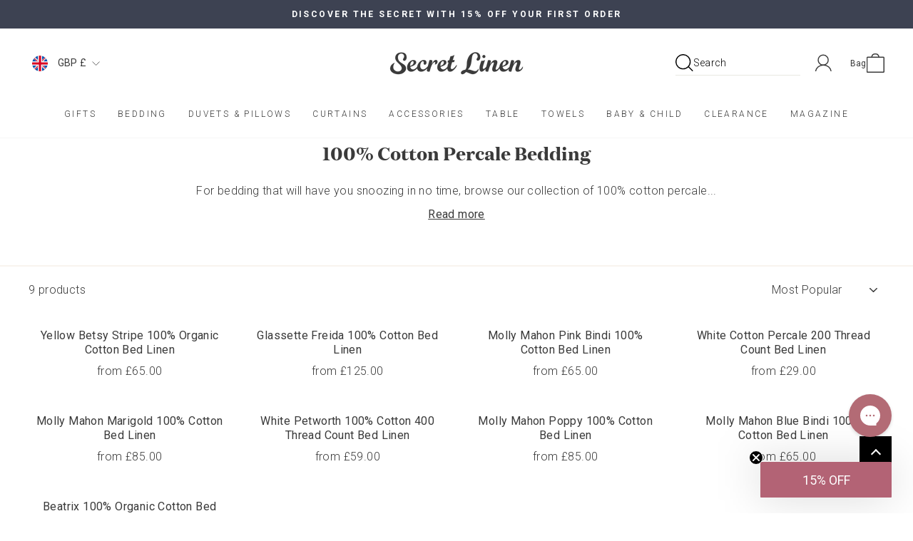

--- FILE ---
content_type: text/html; charset=utf-8
request_url: https://www.secretlinenstore.com/products/yellow-betsy-stripe-100-organic-cotton-bed-linen?view=boost-pfs-quickview
body_size: -377
content:

<div id="QuickShopModal-14872591565176" class="modal modal--square modal--quick-shop" data-product-id="14872591565176">
  <div class="modal__inner">
    <div class="modal__centered">
      <div class="modal__centered-content">
        <div id="QuickShopHolder-yellow-betsy-stripe-100-organic-cotton-bed-linen"></div>
      </div>

      <button type="button" class="modal__close js-modal-close text-link">
        <svg aria-hidden="true" focusable="false" role="presentation" class="icon icon-close" viewBox="0 0 64 64"><path d="M19 17.61l27.12 27.13m0-27.12L19 44.74"/></svg>
        <span class="icon__fallback-text">"Close (esc)"</span>
      </button>
    </div>
  </div>
</div>


--- FILE ---
content_type: text/html; charset=utf-8
request_url: https://www.secretlinenstore.com/products/glassette-freida-100-cotton-bed-linen?view=boost-pfs-quickview
body_size: -191
content:

<div id="QuickShopModal-14900357726584" class="modal modal--square modal--quick-shop" data-product-id="14900357726584">
  <div class="modal__inner">
    <div class="modal__centered">
      <div class="modal__centered-content">
        <div id="QuickShopHolder-glassette-freida-100-cotton-bed-linen"></div>
      </div>

      <button type="button" class="modal__close js-modal-close text-link">
        <svg aria-hidden="true" focusable="false" role="presentation" class="icon icon-close" viewBox="0 0 64 64"><path d="M19 17.61l27.12 27.13m0-27.12L19 44.74"/></svg>
        <span class="icon__fallback-text">"Close (esc)"</span>
      </button>
    </div>
  </div>
</div>


--- FILE ---
content_type: text/html; charset=utf-8
request_url: https://www.secretlinenstore.com/products/molly-mahon-pink-bindi-100-cotton-bed-linen?view=boost-pfs-quickview
body_size: -384
content:

<div id="QuickShopModal-8450900459737" class="modal modal--square modal--quick-shop" data-product-id="8450900459737">
  <div class="modal__inner">
    <div class="modal__centered">
      <div class="modal__centered-content">
        <div id="QuickShopHolder-molly-mahon-pink-bindi-100-cotton-bed-linen"></div>
      </div>

      <button type="button" class="modal__close js-modal-close text-link">
        <svg aria-hidden="true" focusable="false" role="presentation" class="icon icon-close" viewBox="0 0 64 64"><path d="M19 17.61l27.12 27.13m0-27.12L19 44.74"/></svg>
        <span class="icon__fallback-text">"Close (esc)"</span>
      </button>
    </div>
  </div>
</div>


--- FILE ---
content_type: text/html; charset=utf-8
request_url: https://www.secretlinenstore.com/products/white-cotton-percale-200-thread-count-bed-linen?view=boost-pfs-quickview
body_size: -455
content:

<div id="QuickShopModal-7785513812185" class="modal modal--square modal--quick-shop" data-product-id="7785513812185">
  <div class="modal__inner">
    <div class="modal__centered">
      <div class="modal__centered-content">
        <div id="QuickShopHolder-white-cotton-percale-200-thread-count-bed-linen"></div>
      </div>

      <button type="button" class="modal__close js-modal-close text-link">
        <svg aria-hidden="true" focusable="false" role="presentation" class="icon icon-close" viewBox="0 0 64 64"><path d="M19 17.61l27.12 27.13m0-27.12L19 44.74"/></svg>
        <span class="icon__fallback-text">"Close (esc)"</span>
      </button>
    </div>
  </div>
</div>


--- FILE ---
content_type: text/html; charset=utf-8
request_url: https://www.secretlinenstore.com/products/molly-mahon-marigold-100-cotton-bed-linen?view=boost-pfs-quickview
body_size: -387
content:

<div id="QuickShopModal-8450898493657" class="modal modal--square modal--quick-shop" data-product-id="8450898493657">
  <div class="modal__inner">
    <div class="modal__centered">
      <div class="modal__centered-content">
        <div id="QuickShopHolder-molly-mahon-marigold-100-cotton-bed-linen"></div>
      </div>

      <button type="button" class="modal__close js-modal-close text-link">
        <svg aria-hidden="true" focusable="false" role="presentation" class="icon icon-close" viewBox="0 0 64 64"><path d="M19 17.61l27.12 27.13m0-27.12L19 44.74"/></svg>
        <span class="icon__fallback-text">"Close (esc)"</span>
      </button>
    </div>
  </div>
</div>


--- FILE ---
content_type: text/html; charset=utf-8
request_url: https://www.secretlinenstore.com/products/white-petworth-100-cotton-400-thread-count-bed-linen?view=boost-pfs-quickview
body_size: -456
content:

<div id="QuickShopModal-8095604375769" class="modal modal--square modal--quick-shop" data-product-id="8095604375769">
  <div class="modal__inner">
    <div class="modal__centered">
      <div class="modal__centered-content">
        <div id="QuickShopHolder-white-petworth-100-cotton-400-thread-count-bed-linen"></div>
      </div>

      <button type="button" class="modal__close js-modal-close text-link">
        <svg aria-hidden="true" focusable="false" role="presentation" class="icon icon-close" viewBox="0 0 64 64"><path d="M19 17.61l27.12 27.13m0-27.12L19 44.74"/></svg>
        <span class="icon__fallback-text">"Close (esc)"</span>
      </button>
    </div>
  </div>
</div>


--- FILE ---
content_type: text/html; charset=utf-8
request_url: https://www.secretlinenstore.com/products/molly-mahon-poppy-100-cotton-bed-linen?view=boost-pfs-quickview
body_size: -457
content:

<div id="QuickShopModal-8450899738841" class="modal modal--square modal--quick-shop" data-product-id="8450899738841">
  <div class="modal__inner">
    <div class="modal__centered">
      <div class="modal__centered-content">
        <div id="QuickShopHolder-molly-mahon-poppy-100-cotton-bed-linen"></div>
      </div>

      <button type="button" class="modal__close js-modal-close text-link">
        <svg aria-hidden="true" focusable="false" role="presentation" class="icon icon-close" viewBox="0 0 64 64"><path d="M19 17.61l27.12 27.13m0-27.12L19 44.74"/></svg>
        <span class="icon__fallback-text">"Close (esc)"</span>
      </button>
    </div>
  </div>
</div>


--- FILE ---
content_type: text/html; charset=utf-8
request_url: https://www.secretlinenstore.com/products/molly-mahon-blue-bindi-100-cotton-bed-linen?view=boost-pfs-quickview
body_size: -383
content:

<div id="QuickShopModal-8450899017945" class="modal modal--square modal--quick-shop" data-product-id="8450899017945">
  <div class="modal__inner">
    <div class="modal__centered">
      <div class="modal__centered-content">
        <div id="QuickShopHolder-molly-mahon-blue-bindi-100-cotton-bed-linen"></div>
      </div>

      <button type="button" class="modal__close js-modal-close text-link">
        <svg aria-hidden="true" focusable="false" role="presentation" class="icon icon-close" viewBox="0 0 64 64"><path d="M19 17.61l27.12 27.13m0-27.12L19 44.74"/></svg>
        <span class="icon__fallback-text">"Close (esc)"</span>
      </button>
    </div>
  </div>
</div>


--- FILE ---
content_type: text/html; charset=utf-8
request_url: https://www.secretlinenstore.com/products/beatrix-100-organic-cotton-bed-linen?view=boost-pfs-quickview
body_size: -389
content:

<div id="QuickShopModal-14934568632696" class="modal modal--square modal--quick-shop" data-product-id="14934568632696">
  <div class="modal__inner">
    <div class="modal__centered">
      <div class="modal__centered-content">
        <div id="QuickShopHolder-beatrix-100-organic-cotton-bed-linen"></div>
      </div>

      <button type="button" class="modal__close js-modal-close text-link">
        <svg aria-hidden="true" focusable="false" role="presentation" class="icon icon-close" viewBox="0 0 64 64"><path d="M19 17.61l27.12 27.13m0-27.12L19 44.74"/></svg>
        <span class="icon__fallback-text">"Close (esc)"</span>
      </button>
    </div>
  </div>
</div>


--- FILE ---
content_type: text/css
request_url: https://www.secretlinenstore.com/cdn/shop/t/210/assets/moresoda.min.css?v=74745103029548670941752741928
body_size: 14824
content:
@font-face{font-family:"swiper-icons";src:url("data:application/font-woff;charset=utf-8;base64, [base64]//wADZ2x5ZgAAAywAAADMAAAD2MHtryVoZWFkAAABbAAAADAAAAA2E2+eoWhoZWEAAAGcAAAAHwAAACQC9gDzaG10eAAAAigAAAAZAAAArgJkABFsb2NhAAAC0AAAAFoAAABaFQAUGG1heHAAAAG8AAAAHwAAACAAcABAbmFtZQAAA/gAAAE5AAACXvFdBwlwb3N0AAAFNAAAAGIAAACE5s74hXjaY2BkYGAAYpf5Hu/j+W2+MnAzMYDAzaX6QjD6/4//Bxj5GA8AuRwMYGkAPywL13jaY2BkYGA88P8Agx4j+/8fQDYfA1AEBWgDAIB2BOoAeNpjYGRgYNBh4GdgYgABEMnIABJzYNADCQAACWgAsQB42mNgYfzCOIGBlYGB0YcxjYGBwR1Kf2WQZGhhYGBiYGVmgAFGBiQQkOaawtDAoMBQxXjg/wEGPcYDDA4wNUA2CCgwsAAAO4EL6gAAeNpj2M0gyAACqxgGNWBkZ2D4/wMA+xkDdgAAAHjaY2BgYGaAYBkGRgYQiAHyGMF8FgYHIM3DwMHABGQrMOgyWDLEM1T9/w8UBfEMgLzE////P/5//f/V/xv+r4eaAAeMbAxwIUYmIMHEgKYAYjUcsDAwsLKxc3BycfPw8jEQA/[base64]/uznmfPFBNODM2K7MTQ45YEAZqGP81AmGGcF3iPqOop0r1SPTaTbVkfUe4HXj97wYE+yNwWYxwWu4v1ugWHgo3S1XdZEVqWM7ET0cfnLGxWfkgR42o2PvWrDMBSFj/IHLaF0zKjRgdiVMwScNRAoWUoH78Y2icB/yIY09An6AH2Bdu/UB+yxopYshQiEvnvu0dURgDt8QeC8PDw7Fpji3fEA4z/PEJ6YOB5hKh4dj3EvXhxPqH/SKUY3rJ7srZ4FZnh1PMAtPhwP6fl2PMJMPDgeQ4rY8YT6Gzao0eAEA409DuggmTnFnOcSCiEiLMgxCiTI6Cq5DZUd3Qmp10vO0LaLTd2cjN4fOumlc7lUYbSQcZFkutRG7g6JKZKy0RmdLY680CDnEJ+UMkpFFe1RN7nxdVpXrC4aTtnaurOnYercZg2YVmLN/d/gczfEimrE/fs/bOuq29Zmn8tloORaXgZgGa78yO9/cnXm2BpaGvq25Dv9S4E9+5SIc9PqupJKhYFSSl47+Qcr1mYNAAAAeNptw0cKwkAAAMDZJA8Q7OUJvkLsPfZ6zFVERPy8qHh2YER+3i/BP83vIBLLySsoKimrqKqpa2hp6+jq6RsYGhmbmJqZSy0sraxtbO3sHRydnEMU4uR6yx7JJXveP7WrDycAAAAAAAH//wACeNpjYGRgYOABYhkgZgJCZgZNBkYGLQZtIJsFLMYAAAw3ALgAeNolizEKgDAQBCchRbC2sFER0YD6qVQiBCv/H9ezGI6Z5XBAw8CBK/m5iQQVauVbXLnOrMZv2oLdKFa8Pjuru2hJzGabmOSLzNMzvutpB3N42mNgZGBg4GKQYzBhYMxJLMlj4GBgAYow/P/PAJJhLM6sSoWKfWCAAwDAjgbRAAB42mNgYGBkAIIbCZo5IPrmUn0hGA0AO8EFTQAA") format("woff");font-weight:400;font-style:normal}:root{--swiper-theme-color: #007aff}:host{position:relative;display:block;margin-left:auto;margin-right:auto;z-index:1}.swiper{margin-left:auto;margin-right:auto;position:relative;overflow:hidden;list-style:none;padding:0;z-index:1;display:block}.swiper-vertical>.swiper-wrapper{flex-direction:column}.swiper-wrapper{position:relative;width:100%;height:100%;z-index:1;display:flex;transition-property:transform;transition-timing-function:var(--swiper-wrapper-transition-timing-function, initial);box-sizing:content-box}.swiper-android .swiper-slide,.swiper-ios .swiper-slide,.swiper-wrapper{transform:translate3d(0px, 0, 0)}.swiper-horizontal{touch-action:pan-y}.swiper-vertical{touch-action:pan-x}.swiper-slide{flex-shrink:0;width:100%;height:100%;position:relative;transition-property:transform;display:block}.swiper-slide-invisible-blank{visibility:hidden}.swiper-autoheight,.swiper-autoheight .swiper-slide{height:auto}.swiper-autoheight .swiper-wrapper{align-items:flex-start;transition-property:transform,height}.swiper-backface-hidden .swiper-slide{transform:translateZ(0);backface-visibility:hidden}.swiper-3d.swiper-css-mode .swiper-wrapper{perspective:1200px}.swiper-3d .swiper-wrapper{transform-style:preserve-3d}.swiper-3d{perspective:1200px}.swiper-3d .swiper-slide,.swiper-3d .swiper-cube-shadow{transform-style:preserve-3d}.swiper-css-mode>.swiper-wrapper{overflow:auto;scrollbar-width:none;-ms-overflow-style:none}.swiper-css-mode>.swiper-wrapper::-webkit-scrollbar{display:none}.swiper-css-mode>.swiper-wrapper>.swiper-slide{scroll-snap-align:start start}.swiper-css-mode.swiper-horizontal>.swiper-wrapper{scroll-snap-type:x mandatory}.swiper-css-mode.swiper-vertical>.swiper-wrapper{scroll-snap-type:y mandatory}.swiper-css-mode.swiper-free-mode>.swiper-wrapper{scroll-snap-type:none}.swiper-css-mode.swiper-free-mode>.swiper-wrapper>.swiper-slide{scroll-snap-align:none}.swiper-css-mode.swiper-centered>.swiper-wrapper::before{content:"";flex-shrink:0;order:9999}.swiper-css-mode.swiper-centered>.swiper-wrapper>.swiper-slide{scroll-snap-align:center center;scroll-snap-stop:always}.swiper-css-mode.swiper-centered.swiper-horizontal>.swiper-wrapper>.swiper-slide:first-child{margin-inline-start:var(--swiper-centered-offset-before)}.swiper-css-mode.swiper-centered.swiper-horizontal>.swiper-wrapper::before{height:100%;min-height:1px;width:var(--swiper-centered-offset-after)}.swiper-css-mode.swiper-centered.swiper-vertical>.swiper-wrapper>.swiper-slide:first-child{margin-block-start:var(--swiper-centered-offset-before)}.swiper-css-mode.swiper-centered.swiper-vertical>.swiper-wrapper::before{width:100%;min-width:1px;height:var(--swiper-centered-offset-after)}.swiper-3d .swiper-slide-shadow,.swiper-3d .swiper-slide-shadow-left,.swiper-3d .swiper-slide-shadow-right,.swiper-3d .swiper-slide-shadow-top,.swiper-3d .swiper-slide-shadow-bottom,.swiper-3d .swiper-slide-shadow,.swiper-3d .swiper-slide-shadow-left,.swiper-3d .swiper-slide-shadow-right,.swiper-3d .swiper-slide-shadow-top,.swiper-3d .swiper-slide-shadow-bottom{position:absolute;left:0;top:0;width:100%;height:100%;pointer-events:none;z-index:10}.swiper-3d .swiper-slide-shadow{background:rgba(0,0,0,.15)}.swiper-3d .swiper-slide-shadow-left{background-image:linear-gradient(to left, rgba(0, 0, 0, 0.5), rgba(0, 0, 0, 0))}.swiper-3d .swiper-slide-shadow-right{background-image:linear-gradient(to right, rgba(0, 0, 0, 0.5), rgba(0, 0, 0, 0))}.swiper-3d .swiper-slide-shadow-top{background-image:linear-gradient(to top, rgba(0, 0, 0, 0.5), rgba(0, 0, 0, 0))}.swiper-3d .swiper-slide-shadow-bottom{background-image:linear-gradient(to bottom, rgba(0, 0, 0, 0.5), rgba(0, 0, 0, 0))}.swiper-lazy-preloader{width:42px;height:42px;position:absolute;left:50%;top:50%;margin-left:-21px;margin-top:-21px;z-index:10;transform-origin:50%;box-sizing:border-box;border:4px solid var(--swiper-preloader-color, var(--swiper-theme-color));border-radius:50%;border-top-color:rgba(0,0,0,0)}.swiper:not(.swiper-watch-progress) .swiper-lazy-preloader,.swiper-watch-progress .swiper-slide-visible .swiper-lazy-preloader{animation:swiper-preloader-spin 1s infinite linear}.swiper-lazy-preloader-white{--swiper-preloader-color: #fff}.swiper-lazy-preloader-black{--swiper-preloader-color: #000}@keyframes swiper-preloader-spin{0%{transform:rotate(0deg)}100%{transform:rotate(360deg)}}:root{--swiper-navigation-size: 44px}.swiper-button-prev,.swiper-button-next{position:absolute;top:var(--swiper-navigation-top-offset, 50%);width:calc(var(--swiper-navigation-size)/44*27);height:var(--swiper-navigation-size);margin-top:calc(0px - var(--swiper-navigation-size)/2);z-index:10;cursor:pointer;display:flex;align-items:center;justify-content:center;color:var(--swiper-navigation-color, var(--swiper-theme-color))}.swiper-button-prev.swiper-button-disabled,.swiper-button-next.swiper-button-disabled{opacity:.35;cursor:auto;pointer-events:none}.swiper-button-prev.swiper-button-hidden,.swiper-button-next.swiper-button-hidden{opacity:0;cursor:auto;pointer-events:none}.swiper-navigation-disabled .swiper-button-prev,.swiper-navigation-disabled .swiper-button-next{display:none !important}.swiper-button-prev svg,.swiper-button-next svg{width:100%;height:100%;-o-object-fit:contain;object-fit:contain;transform-origin:center}.swiper-rtl .swiper-button-prev svg,.swiper-rtl .swiper-button-next svg{transform:rotate(180deg)}.swiper-button-prev,.swiper-rtl .swiper-button-next{left:var(--swiper-navigation-sides-offset, 10px);right:auto}.swiper-button-next,.swiper-rtl .swiper-button-prev{right:var(--swiper-navigation-sides-offset, 10px);left:auto}.swiper-button-lock{display:none}.swiper-button-prev:after,.swiper-button-next:after{font-family:swiper-icons;font-size:var(--swiper-navigation-size);text-transform:none !important;letter-spacing:0;font-variant:initial;line-height:1}.swiper-button-prev:after,.swiper-rtl .swiper-button-next:after{content:"prev"}.swiper-button-next,.swiper-rtl .swiper-button-prev{right:var(--swiper-navigation-sides-offset, 10px);left:auto}.swiper-button-next:after,.swiper-rtl .swiper-button-prev:after{content:"next"}.swiper-pagination{position:absolute;text-align:center;transition:300ms opacity;transform:translate3d(0, 0, 0);z-index:10}.swiper-pagination.swiper-pagination-hidden{opacity:0}.swiper-pagination-disabled>.swiper-pagination,.swiper-pagination.swiper-pagination-disabled{display:none !important}.swiper-pagination-fraction,.swiper-pagination-custom,.swiper-horizontal>.swiper-pagination-bullets,.swiper-pagination-bullets.swiper-pagination-horizontal{bottom:var(--swiper-pagination-bottom, 8px);top:var(--swiper-pagination-top, auto);left:0;width:100%}.swiper-pagination-bullets-dynamic{overflow:hidden;font-size:0}.swiper-pagination-bullets-dynamic .swiper-pagination-bullet{transform:scale(0.33);position:relative}.swiper-pagination-bullets-dynamic .swiper-pagination-bullet-active{transform:scale(1)}.swiper-pagination-bullets-dynamic .swiper-pagination-bullet-active-main{transform:scale(1)}.swiper-pagination-bullets-dynamic .swiper-pagination-bullet-active-prev{transform:scale(0.66)}.swiper-pagination-bullets-dynamic .swiper-pagination-bullet-active-prev-prev{transform:scale(0.33)}.swiper-pagination-bullets-dynamic .swiper-pagination-bullet-active-next{transform:scale(0.66)}.swiper-pagination-bullets-dynamic .swiper-pagination-bullet-active-next-next{transform:scale(0.33)}.swiper-pagination-bullet{width:var(--swiper-pagination-bullet-width, var(--swiper-pagination-bullet-size, 8px));height:var(--swiper-pagination-bullet-height, var(--swiper-pagination-bullet-size, 8px));display:inline-block;border-radius:var(--swiper-pagination-bullet-border-radius, 50%);background:var(--swiper-pagination-bullet-inactive-color, #000);opacity:var(--swiper-pagination-bullet-inactive-opacity, 0.2)}button.swiper-pagination-bullet{border:none;margin:0;padding:0;box-shadow:none;-webkit-appearance:none;-moz-appearance:none;appearance:none}.swiper-pagination-clickable .swiper-pagination-bullet{cursor:pointer}.swiper-pagination-bullet:only-child{display:none !important}.swiper-pagination-bullet-active{opacity:var(--swiper-pagination-bullet-opacity, 1);background:var(--swiper-pagination-color, var(--swiper-theme-color))}.swiper-vertical>.swiper-pagination-bullets,.swiper-pagination-vertical.swiper-pagination-bullets{right:var(--swiper-pagination-right, 8px);left:var(--swiper-pagination-left, auto);top:50%;transform:translate3d(0px, -50%, 0)}.swiper-vertical>.swiper-pagination-bullets .swiper-pagination-bullet,.swiper-pagination-vertical.swiper-pagination-bullets .swiper-pagination-bullet{margin:var(--swiper-pagination-bullet-vertical-gap, 6px) 0;display:block}.swiper-vertical>.swiper-pagination-bullets.swiper-pagination-bullets-dynamic,.swiper-pagination-vertical.swiper-pagination-bullets.swiper-pagination-bullets-dynamic{top:50%;transform:translateY(-50%);width:8px}.swiper-vertical>.swiper-pagination-bullets.swiper-pagination-bullets-dynamic .swiper-pagination-bullet,.swiper-pagination-vertical.swiper-pagination-bullets.swiper-pagination-bullets-dynamic .swiper-pagination-bullet{display:inline-block;transition:200ms transform,200ms top}.swiper-horizontal>.swiper-pagination-bullets .swiper-pagination-bullet,.swiper-pagination-horizontal.swiper-pagination-bullets .swiper-pagination-bullet{margin:0 var(--swiper-pagination-bullet-horizontal-gap, 4px)}.swiper-horizontal>.swiper-pagination-bullets.swiper-pagination-bullets-dynamic,.swiper-pagination-horizontal.swiper-pagination-bullets.swiper-pagination-bullets-dynamic{left:50%;transform:translateX(-50%);white-space:nowrap}.swiper-horizontal>.swiper-pagination-bullets.swiper-pagination-bullets-dynamic .swiper-pagination-bullet,.swiper-pagination-horizontal.swiper-pagination-bullets.swiper-pagination-bullets-dynamic .swiper-pagination-bullet{transition:200ms transform,200ms left}.swiper-horizontal.swiper-rtl>.swiper-pagination-bullets-dynamic .swiper-pagination-bullet{transition:200ms transform,200ms right}.swiper-pagination-fraction{color:var(--swiper-pagination-fraction-color, inherit)}.swiper-pagination-progressbar{background:var(--swiper-pagination-progressbar-bg-color, rgba(0, 0, 0, 0.25));position:absolute}.swiper-pagination-progressbar .swiper-pagination-progressbar-fill{background:var(--swiper-pagination-color, var(--swiper-theme-color));position:absolute;left:0;top:0;width:100%;height:100%;transform:scale(0);transform-origin:left top}.swiper-rtl .swiper-pagination-progressbar .swiper-pagination-progressbar-fill{transform-origin:right top}.swiper-horizontal>.swiper-pagination-progressbar,.swiper-pagination-progressbar.swiper-pagination-horizontal,.swiper-vertical>.swiper-pagination-progressbar.swiper-pagination-progressbar-opposite,.swiper-pagination-progressbar.swiper-pagination-vertical.swiper-pagination-progressbar-opposite{width:100%;height:var(--swiper-pagination-progressbar-size, 4px);left:0;top:0}.swiper-vertical>.swiper-pagination-progressbar,.swiper-pagination-progressbar.swiper-pagination-vertical,.swiper-horizontal>.swiper-pagination-progressbar.swiper-pagination-progressbar-opposite,.swiper-pagination-progressbar.swiper-pagination-horizontal.swiper-pagination-progressbar-opposite{width:var(--swiper-pagination-progressbar-size, 4px);height:100%;left:0;top:0}.swiper-pagination-lock{display:none}:root{--natural-grey: #F8F4EE;--vintage-rose: #B36B75;--navy-blue: #3D4252}.mobile-hide{display:none !important}@media(min-width: 768px){.mobile-hide{display:block !important}}.desktop-hide{display:block !important}@media(min-width: 768px){.desktop-hide{display:none !important}}.pointer-events-none{pointer-events:none !important}.u-hidden-visually{visibility:hidden}.overflow-hidden{overflow:hidden}short-description description-wrapper.hidden{display:-webkit-box;-webkit-line-clamp:4;-webkit-box-orient:vertical;overflow:hidden}short-description [data-description-button]{padding:10px 0;display:inline-block;cursor:pointer;text-decoration:underline;text-underline-offset:4px;display:flex;margin:0 auto}.text--pink{color:var(--colorAnnouncement)}.heading--roboto{font-family:"Roboto"}.cart__item .js-qty__wrapper{display:flex;flex-wrap:wrap;max-width:100px}.cart__item .js-qty__wrapper input{width:50%;min-width:unset}.cart__item .js-qty__wrapper button{width:25%}.cart__item .cart__price{position:relative;top:11px}#insta-feed h2{font-size:1.5rem !important;color:#444b60}.collection-item__title{font-size:1.5rem}.collection__description{margin-bottom:18px}.collection__description #dots,.collection__description #readMoreBtn{display:none}.collection__description #more{display:inline}.background-media-text__inner .h3{color:#444b60}@media(max-width: 768px){.background-media-text__inner{margin:10px auto 0}}.footer .collapsible-trigger__icon::after,.footer .collapsible-trigger__icon::before{content:"";position:absolute;top:0;left:0;width:100%;height:100%;background:#444b60;z-index:1}.footer .collapsible-trigger__icon::after{content:"+";background:unset;left:50%;top:50%;transform:translate(-50%, -50%);font-size:1.1rem;line-height:.5}.footer .is-open .collapsible-trigger__icon::after{content:"–"}@media(max-width: 400px){.collection-filter .collection-filter__item--sort{width:48%}}.grid-product__price--savings{text-transform:uppercase}.product-block .variant-price s{color:#2e3030}.product-block.product-block--header .product-single__title{margin-bottom:0}.product-block.product-block--header .pdp-header-wrapper{display:flex;flex-direction:column;gap:35px}.parent-product__size-guide-trigger{font-weight:400 !important}.parent-product__size-guide-trigger a{font-weight:800 !important}.parent-product__size-guide-trigger svg{max-width:28px}.size-guide-wrapper a{font-weight:800}@media(max-width: 768px){.btn:not(.btn--circle){padding:11px 17px}}@media(max-width: 768px){.feature-row__text{width:calc(100% - 5rem)}}.product-single__title{margin-bottom:1.5rem}@media(max-width: 768px){.feature-row .feature-row__item .image-wrap{height:unset !important;padding-bottom:unset !important;max-height:64.5vw}}@media(max-width: 768px){.feature-row .feature-row__item .image-wrap img{-o-object-fit:unset;object-fit:unset;-o-object-position:unset;object-position:unset;width:100% !important;height:unset}}.template-page .section-header h1{margin-bottom:-1.6ex}.article-card-button{background:rgba(0,0,0,0);color:var(--colorBtnPrimary);border:1px solid var(--colorBtnPrimary);transition:.4s !important;transition-delay:unset !important}.article-card-button::after{display:none}.article-card-button:hover{background-color:var(--colorBtnPrimary);color:#fff}.errors{background-color:#f4a6ac}#BackInStockModal__wrapper{display:none}.modal-open #BackInStockModal__wrapper{display:block}.product__photos .badge-container,.recently-viewed .badge-container{gap:5px;right:0 !important}.product__photos .badge-container .tag-container,.recently-viewed .badge-container .tag-container{margin-right:12px;margin-left:12px}.product__photos .badge-container .tag-container .grid-product__tag,.recently-viewed .badge-container .tag-container .grid-product__tag{margin:0}.recently-viewed .badge-container{position:absolute;top:-4px;right:2px}.product__photos .badge-container .tag-container,.recently-viewed .badge-container .tag-container{position:relative}.product__photos .badge-container,.recently-viewed .badge-container{display:flex;flex-wrap:wrap;flex-direction:column-reverse;position:absolute}@media screen and (max-width: 768px){.product__photos .badge-container{right:15%}}@media screen and (min-width: 768px){.product__photos .badge-container{right:0}}.cart__item-price-col{display:flex;flex-direction:column;gap:8px}.cart__item .cart__price{top:0}.background-media-text__text{background:rgba(0,0,0,0);position:relative}.background-media-text__text .h5{margin-bottom:0;text-transform:none;letter-spacing:initial}.background-media-text__text .h3,.background-media-text__text .h5{font-family:"Domaine Text Black";line-height:1.2}.background-media-text__text .btn{width:100%;max-width:200px}.background-media-text__text::after{content:"";position:absolute;z-index:-1;left:0;top:0;width:100%;height:100%;background-color:#fff;opacity:.85}@media screen and (min-width: 768px){.background-media-text--product .background-media-text__text{width:max(380px,50%)}}.background-media-text--product .background-media-text__title{font-family:"Domaine Text Black Italic";margin-bottom:25px;font-size:2.25rem;font-weight:bold}.background-media-text__subtext p{margin-bottom:15px}.feature-row__text .feature-row__title{font-size:1.75rem}@media(min-width: 1200px){.feature-row__text .feature-row__title{margin-bottom:45px}.feature-row__text .rte{margin-bottom:45px}.feature-row__text p{font-size:1.125rem}}.footer .footer-sections-wrapper{display:flex;flex-wrap:wrap}.footer .footer__menu-wrapper{width:100%}@media(min-width: 769px){.footer .footer__menu-wrapper{display:flex;flex-wrap:wrap}}@media(min-width: 1200px){.footer .footer__menu-wrapper{justify-content:flex-end;flex-basis:75%}}@media(min-width: 1400px){.footer .footer__menu-wrapper{flex-basis:75%}}@media(min-width: 768px){.footer .footer__menu-wrapper .footer-menu{padding:0 15px}}@media(min-width: 992px){.footer .footer__menu-wrapper .footer-menu{flex-basis:33.33%}}.footer .footer__menu-wrapper .footer-menu__list{list-style:none;padding:0;margin-left:0}.footer .footer__menu-wrapper .footer-menu__list-item{line-height:1.3}@media(max-width: 768px){.footer .footer__menu-wrapper .footer-menu__list-item a{padding:5px 0}}.footer .footer__menu-wrapper .footer-menu__list-item a{color:#fff;font-size:.875rem}.footer .footer__menu-wrapper .footer-menu__title{font-size:1rem;font-family:"Roboto";font-weight:bold;text-transform:initial;letter-spacing:.12em !important}@media(max-width: 768px){.footer .footer__menu-wrapper .footer-menu .footer-menu__title{margin-bottom:0;text-align:left}}.footer .footer__reviews{display:flex;flex-basis:100%;flex-direction:row-reverse;justify-content:flex-end;align-items:center;margin-bottom:2rem}@media(min-width: 1200px){.footer .footer__reviews{justify-content:flex-start;flex-direction:column;flex-basis:25%;align-items:flex-start}}@media(min-width: 1400px){.footer .footer__reviews{flex-basis:25%}}.footer .footer__reviews [data-key=sidebar-promotion-auto-size],.footer .footer__reviews #badge{margin-top:-50px}.footer .footer__reviews #badge,.footer .footer__reviews [data-key=sidebar-promotion-auto-size]>div{max-width:50px}.footer .footer__logos{display:flex;width:100%;align-items:flex-start}.footer .footer__logos .buy-women-built-logo{margin-left:20px;width:70px}.footer .footer__copyright{display:flex;flex-direction:column;justify-content:flex-end;flex-basis:100%;font-size:12px}.footer .footer__copyright p{margin-bottom:5px}.footer__left,.footer__social{padding:30px}.footer__left{color:#fff;background-color:var(--navy-blue);display:flex;flex-wrap:wrap}@media(min-width: 992px){.footer__left{flex-basis:66.6666%}}@media(min-width: 992px){.international-footer .footer__left{flex-basis:100%}}.international-footer .footer__left .footer__menu-wrapper{flex-basis:100%}.international-footer .footer__left .footer__copyright,.international-footer .footer__left .footer__menu-wrapper{max-width:1420px;margin-left:auto;margin-right:auto}.international-footer .footer__left .footer__social{padding:0}.international-footer .footer__left .footer__social .footer-menu__title{margin-bottom:15px}.international-footer .footer__left .footer__social ul{margin:0 0 10px}.international-footer .footer__left .footer__social ul li{margin:0 20px 20px 0}@media(min-width: 992px){.international-footer .footer__left .footer__social ul li{margin:0 10px 10px 0}}.international-footer .footer__left .footer__social svg{height:30px;width:30px;color:#fff;fill:currentColor}.international-footer .footer__left .footer-menu{flex-basis:20%}@media(min-width: 992px){.international-footer .footer__left .footer-menu{padding:0 20px 30px 0}}.international-footer .footer__left .footer-menu .footer-menu__list{padding-bottom:30px}.international-footer .footer__left .footer__reviews{margin-top:30px}@media(min-width: 992px){.international-footer .footer__left .footer__reviews{margin-top:0}}.footer__right{flex:auto;background-color:#f8f4ee;order:-1}@media(min-width: 992px){.footer__right{flex-basis:33.3333%;order:unset}}@media(min-width: 1400px){.footer__right{padding-left:60px}.footer__right .footer__inner{max-width:365px}}.footer__right .footer__title{font-size:1.5rem;color:#444b60}.footer__right .footer__subtitle{font-size:.75rem;color:#444b60}.footer__right input[type=email]{background-color:#fff}.footer__right .footer__social ul{margin:0}.footer__right .footer__social svg{height:25px;width:auto}.footer__right .footer__social svg path{fill:#3f4a60}.collapsibles-wrapper--menu{width:100%}@media(max-width: 768px){.footer-menu:last-child{margin-bottom:25px}}.md\:hide{display:block}@media(min-width: 768px){.md\:hide{display:none}}.md\:show{display:none}@media(min-width: 768px){.md\:show{display:block}}.b-corp-logo{width:100px;margin-top:-21px;margin-right:20px;margin-left:-12px}@media(min-width: 1200px){.b-corp-logo{margin-top:-35px;margin-left:-15px;margin-right:0}}.header-item--spacer{flex:1 1 130px}.header-trustpilot-widget{position:absolute;left:180px}@media(max-width: 992px){.header-trustpilot-widget{display:none}}.header-item--left{align-items:flex-start}.site-nav__icons{display:flex;align-items:center}.site-nav__icons .site-nav__link{display:flex;text-transform:initial;align-items:center;gap:10px;letter-spacing:var(--typeBaseSpacing)}@media(max-width: 768px){.site-nav__icons .site-nav__link svg{width:18px}}.site-navigation .site-nav__link{padding:15px 15px}.collapsible-trigger span svg{width:16px;height:16px}.icon--to-close{display:none}.is-open>.icon--to-close,.is-open .second .icon--to-close{display:block}.is-open>.icon--to-open,.is-open .second .icon--to-open{display:none}.header-mega__promo-wrapper{position:relative;overflow:hidden;padding-bottom:66%;z-index:0}.header-mega__promo-wrapper:after{content:"";inset:0;z-index:20;position:absolute;width:100%;height:100%;background:#112625;opacity:.2;transition:opacity .3s ease-in-out}.header-mega__promo-wrapper:hover:after{opacity:.6}.header-mega__promo-wrapper img{-o-object-fit:cover;object-fit:cover;position:absolute;width:100%;height:100%}.header-mega__promo-wrapper a{width:100%;height:100%;display:inline;cursor:pointer;background-color:unset;text-align:center;color:#fff}.header-mega__promo-text h5{margin:0;margin-top:5px;font-size:.875rem}.megamenu{width:100%}.megamenu .megamenu-inner{display:flex;justify-content:center;flex-wrap:nowrap;width:100%;gap:20px;overflow-x:auto;overflow-y:hidden}.megamenu .megamenu-inner .megamenu__item{flex:150px 0 0}.megamenu .megamenu-inner .megamenu__item--promo{flex:300px 0 0}@media only screen and (min-width: 960px){.nav-hide{display:none}}header-v-two .is-visible,mobile-drawer-menu .is-visible{display:block !important}header-v-two .desktop-only{display:none !important}@media(min-width: 1250px){header-v-two .desktop-only{display:flex !important}}header-v-two .mobile-only{display:flex !important}@media(min-width: 1250px){header-v-two .mobile-only{display:none !important}}header-v-two .header-layout{display:grid;justify-content:space-between;grid-template-columns:repeat(3, minmax(0, 1fr))}@media(max-width: 767px){header-v-two .header-layout{grid-template-columns:20% 1fr 20%}}header-v-two .multi-selectors__item{margin:0}header-v-two .disclosure-list[data-disclosure-list]{max-width:280px;width:100vw}header-v-two .disclosure-list--left[data-disclosure-list]{left:0}header-v-two .toolbar-info-widgets{display:flex;align-items:center;gap:20px}header-v-two .header-trustpilot-widget{position:relative;left:0}header-v-two .site-nav__link--icon{padding-left:12.5px;padding-right:12.5px}@media(max-width: 767px){header-v-two .site-nav__link--icon{padding-left:4px;padding-right:4px}}@media(max-width: 767px){header-v-two .site-nav__link--icon+.site-nav__link--icon{margin-left:0}}header-v-two .site-nav__link--icon .icon{width:25px}@media(max-width: 767px){header-v-two .site-nav__link--icon .icon{width:20px}}mega-menu{text-align:center}.mega-menu .megamenu{padding:10px 0 30px 0}.mega-menu .merge-column~.merge-column{margin-top:30px}.mega-menu .grid-column-full{grid-template-columns:repeat(1, minmax(0, 1fr)) !important;justify-items:flex-end !important}.mega-menu.site-navigation .site-nav__item{cursor:pointer}.mega-menu.site-navigation .site-nav__link{margin:15px 15px;padding:0 0 0 0}.mega-menu .menu-item-wrapper{display:flex}.mega-menu .site-nav__link--underline::after,.mega-menu .site-nav__dropdown-link.menu-item::after,.mega-menu .site-nav__dropdown-link.menu-item{margin:0 0;border-bottom:.3px solid;transition:all .2s ease-in-out}.mega-menu .site-nav__dropdown-link.menu-item{padding:0 0;margin:5px 0;border-bottom-color:rgba(0,0,0,0)}.mega-menu .site-nav__dropdown-link.menu-item:hover{border-bottom-color:#b8b8b8}.mega-menu .megamenu-inner{display:grid;gap:0;grid-template-columns:repeat(2, minmax(0, 1fr));border-top:.3px solid #b8b8b8;padding:40px 0}.mega-menu .megamenu-inner .links-grid{display:grid;grid-template-columns:repeat(3, minmax(0, 1fr))}.mega-menu .megamenu-inner .images-grid{display:grid;grid-template-columns:repeat(2, minmax(0, 1fr))}.mega-menu .megamenu-inner .megamenu__item{flex:0 0 0;position:relative;max-width:200px;margin-right:50px;width:auto}@media(max-width: 1400px){.mega-menu .megamenu-inner .megamenu__item{margin-right:40px}}.mega-menu .megamenu-inner .megamenu__item.new-divider{padding-left:50px}@media(max-width: 1400px){.mega-menu .megamenu-inner .megamenu__item.new-divider{padding-left:40px}}.mega-menu .megamenu-inner .megamenu__item.new-divider:before{content:"";display:block;height:100%;padding-right:50px;position:absolute;left:0;z-index:0;border-left:.3px solid #b8b8b8}.mega-menu .megamenu-inner .megamenu__item.megamenu__item--promo{max-width:100%;width:100%;padding-right:8px;grid-column:auto}.mega-menu .megamenu-inner .grid-column-full .megamenu__item.megamenu__item--promo{margin-right:0;max-width:450px}.mega-menu .megamenu-inner .megamenu__item .link-heading,.mega-menu .megamenu-inner .megamenu__item.megamenu__item--promo .header-mega__promo-text{font-size:12px;font-weight:700;line-height:16px;text-transform:uppercase;letter-spacing:2.4px;margin-bottom:5px}.mega-menu .megamenu-inner .megamenu__item.megamenu__item--promo .header-mega__promo-text{line-height:14px;text-decoration:underline;display:block;margin-top:15px}.mega-menu .secondary-info-link{display:inline-flex;align-items:center;gap:7px}.mega-menu .secondary-info-link~.secondary-info-link{margin-top:30px}.mega-menu .secondary-info-link svg{width:13px;height:100%;margin-bottom:5px}mobile-drawer-menu{position:relative;z-index:2147483001}mobile-drawer-menu .drawer__contents{overflow:auto}mobile-drawer-menu .drawer__header{position:relative;z-index:100;border-bottom:0}mobile-drawer-menu .drawer__scrollable{padding-top:30px;height:100% !important;min-height:calc(100svh + 160px);padding-bottom:160px}mobile-drawer-menu .drawer__fixed-header,mobile-drawer-menu .drawer__scrollable{position:relative}mobile-drawer-menu .drawer__fixed-header{min-height:42px;height:42px;display:flex;justify-content:center;align-items:center;background:#f5a6ac}mobile-drawer-menu .mobile-nav{position:relative}mobile-drawer-menu .mobile-nav__sublist .mobile-nav__item,mobile-drawer-menu .mobile-nav__sublist .mobile-nav__link,mobile-drawer-menu .mobile-nav__sublist a.mobile-nav__link{padding:10px 20px}mobile-drawer-menu .mobile-nav__sublist a.mobile-nav__link{padding:5px 0}mobile-drawer-menu .mobile-nav__sublist .mobile-nav__item{position:relative}mobile-drawer-menu .mobile-nav__sublist .mobile-nav__item:before{content:"";position:absolute;bottom:0;left:var(--drawer-gutter);right:var(--drawer-gutter);border-bottom:1px solid;border-bottom-color:#e8e8e1;border-bottom-color:var(--colorDrawerBorder)}mobile-drawer-menu .mobile-nav__sublist .mobile-nav__item:after{content:none}mobile-drawer-menu .mobile-nav__sublist .mobile-nav__item:last-child{padding-top:10px;padding-bottom:10px}mobile-drawer-menu .mobile-nav__sublist .mobile-nav__item .mobile-nav__grandchildlist .mobile-nav__item:before,mobile-drawer-menu .mobile-nav__sublist .mobile-nav__item .mobile-nav__grandchildlist .mobile-nav__item:after{content:none}mobile-drawer-menu .mobile-nav__sublist .mobile-nav__grandchildlist{padding-left:0}mobile-drawer-menu .mobile-nav__sublist .mobile-nav__grandchildlist .mobile-nav__item,mobile-drawer-menu .mobile-nav__sublist .mobile-nav__grandchildlist .mobile-nav__link{font-size:14px;line-height:16px;font-weight:300;letter-spacing:.4px}mobile-drawer-menu .mobile-nav__sublist .mobile-nav__grandchildlist .mobile-nav__item{padding:7.5px 0}mobile-drawer-menu .mobile-nav__sublist .mobile-nav__grandchildlist .mobile-nav__link{padding:0}mobile-drawer-menu .mobile-nav__sublist .images-grid{padding:0 20px;margin-bottom:160px}mobile-drawer-menu .mobile-nav__sublist .images-grid .megamenu__item--promo{margin-top:30px}mobile-drawer-menu .mobile-nav__sublist .images-grid a{position:relative;display:block}mobile-drawer-menu .mobile-nav__sublist .images-grid a .header-mega__promo-text{position:absolute;bottom:10px;right:10px;color:#fff;text-align:right;text-transform:uppercase;text-decoration:underline;text-decoration-color:#fff;z-index:1}mobile-drawer-menu .mobile-nav__sublist .images-grid a .header-mega__promo-text p{margin:0}mobile-drawer-menu .mobile-nav__link--top-level,mobile-drawer-menu .mobile-nav__sublist .mobile-nav__faux-link,mobile-drawer-menu .mobile-nav__sublist .mobile-nav__link{font-size:14px;line-height:27px;font-weight:500;letter-spacing:2.4px}mobile-drawer-menu .mobile-nav__sublist .mobile-nav__faux-link,mobile-drawer-menu .mobile-nav__sublist .mobile-nav__link{padding:0}mobile-drawer-menu .mobile-nav__item{z-index:1}mobile-drawer-menu .mobile-nav__link--button{justify-content:space-between}mobile-drawer-menu .mobile-nav__toggle{pointer-events:none}mobile-drawer-menu .collapsible-trigger__icon{top:24px;transform:rotate(270deg)}mobile-drawer-menu .icon--to-open,mobile-drawer-menu .icon--to-close{padding:8px 0;flex:none}mobile-drawer-menu .mobile-nav__child-item .collapsible-trigger:not(.mobile-nav__link--button){flex:0;padding:0}mobile-drawer-menu .mobile-nav__item-expanded-cover{position:absolute;top:0;left:0;background:#fff;display:none;width:100%;height:100%;z-index:9}mobile-drawer-menu .mobile-nav__item-expanded{position:absolute;top:0;z-index:10;width:100%}mobile-drawer-menu .mobile-nav__item-expanded .expanded-wrapper{position:relative;height:100% !important;min-height:calc(100svh + 160px);padding-bottom:160px}mobile-drawer-menu .mobile-nav__item-expanded .collapsible-trigger__icon{left:25px;right:0}mobile-drawer-menu .mobile-nav__item-expanded .mobile-nav__sublist{position:relative;width:100%}mobile-drawer-menu .mobile-nav__item-expanded .has-childlist.mobile-nav__sublist{overflow:auto}mobile-drawer-menu .mobile-nav__item-expanded .has-childlist.mobile-nav__sublist.is-open{height:100% !important;min-height:100svh;overflow:hidden;padding-bottom:160px}mobile-drawer-menu .mobile-nav__item-expanded .mobile-nav__link--top-level .mobile-nav__child-item .mobile-nav__sublist{opacity:0}mobile-drawer-menu .mobile-nav__item-expanded .mobile-nav__link--top-level.is-open{flex-direction:column-reverse;text-align:center}mobile-drawer-menu .mobile-nav__item-expanded .mobile-nav__link--top-level.is-open:after{content:"";position:absolute;bottom:0;left:var(--drawer-gutter);right:var(--drawer-gutter);border-bottom:.3px solid;border-bottom-color:#868686}mobile-drawer-menu .mobile-nav__item-expanded .mobile-nav__link--top-level.is-open .mobile-nav__child-item .mobile-nav__sublist.is-open{opacity:1}mobile-drawer-menu .mobile-nav__item--secondary{position:fixed;width:100%;margin-top:40px;padding:0 20px;bottom:0;left:0;z-index:101}mobile-drawer-menu .mobile-nav__item--secondary:after,mobile-drawer-menu .mobile-nav__item--secondary:before{content:"";width:100vw;background:#f6f6f6;display:block;position:absolute;height:100%;z-index:0}mobile-drawer-menu .mobile-nav__item--secondary:before{left:0}mobile-drawer-menu .mobile-nav__item--secondary:after{right:0}mobile-drawer-menu .mobile-nav__item--secondary .grid{position:relative;z-index:1;margin-left:0;display:flex;flex-direction:column}mobile-drawer-menu .mobile-nav__item--secondary .grid .grid__item{padding:20px 0}mobile-drawer-menu .mobile-nav__item--secondary a{padding:0}mobile-drawer-menu .secondary-mobile-links{background:#f6f6f6;width:100%;display:flex;flex-direction:column;gap:10px;font-size:14px;line-height:27px;font-weight:400;text-transform:uppercase}mobile-drawer-menu .secondary-mobile-links .mobile-nav__link svg{position:relative;top:-3px;width:12px;height:100%}mobile-drawer-menu .secondary-mobile-links a{display:flex;align-items:center;gap:10px}mobile-drawer-menu .secondary-mobile-links a .cart-link__bubble{bottom:0}mobile-drawer-menu .multi-selectors__item{margin:0}mobile-drawer-menu .toolbar{background:rgba(0,0,0,0);height:100%}mobile-drawer-menu .toolbar__content{height:100%}mobile-drawer-menu .disclosure-list--left[data-disclosure-list]{left:0}mobile-drawer-menu .mobile-social-links{display:flex;list-style:none;justify-content:flex-end;gap:12px}mobile-drawer-menu .mobile-social-links li{margin:0;padding:0}mobile-drawer-menu .mobile-social-links li a{width:20px;height:100%;aspect-ratio:1/1;align-self:center;display:flex}mobile-drawer-menu .site-header__search{position:relative;display:block;min-height:-moz-max-content;min-height:max-content;height:auto;bottom:0;background:none;transform:none;border-bottom:.3px solid #868686;margin-bottom:23px;box-shadow:none}mobile-drawer-menu .site-header__search .site-header__search-form{flex-direction:row-reverse;padding:0}mobile-drawer-menu .site-header__search .site-header__search-btn{padding:0}mobile-drawer-menu .site-header__search .js-search-header-close{display:none}mobile-drawer-menu .site-header__search .site-header__search-input{font-size:14px !important;line-height:16.4px;letter-spacing:.5px;color:#000;padding:10px 0}mobile-drawer-menu .site-header__search input::-moz-placeholder{color:#000;opacity:1}mobile-drawer-menu .site-header__search input::placeholder,mobile-drawer-menu .site-header__search input svg,mobile-drawer-menu .site-header__search button svg{color:#000;opacity:1}mobile-drawer-menu .site-header__search .icon{width:18px;height:auto}header-v-two .site-nav{width:100%}header-v-two .site-nav .site-nav__icons{justify-content:flex-end;width:100%}header-v-two .js-search-header{flex-direction:row-reverse;gap:10px;font-size:14px !important;line-height:16.4px;letter-spacing:.5px;color:#000;transform:none;border-bottom:1px solid #e8e8e1;max-width:175px;width:100%;justify-content:flex-end;margin-left:7.5px;margin-right:7.5px;padding:4px 0}@media(max-width: 1024px){header-v-two .js-search-header{border-bottom:0;width:auto}}@media(max-width: 1024px){header-v-two .js-search-header span{display:none}}#shopify-section-pre-footer{background-color:var(--natural-grey)}.value-wrapper{padding:15px 0;display:flex;justify-content:space-between;flex-wrap:wrap;margin:0 -15px}.value-wrapper .value__item{display:flex;flex-direction:column;align-items:center;text-align:center;padding:15px;flex-basis:50%;justify-content:center}@media(min-width: 992px){.value-wrapper .value__item{flex-basis:25%}}.value-wrapper .value__item .value__text-wrapper{line-height:1;font-size:1rem}.value-wrapper .value__item img{height:33px;width:auto}.section-collapsible-content{margin:30px 0 80px;padding:40px 0;background-color:#fddace;position:relative}@media(min-width: 1200px){.section-collapsible-content{padding:90px 0}}.section-collapsible-content .section-title{text-align:center}.section-collapsible-content::before,.section-collapsible-content::after{content:"";position:absolute;width:100%;height:30px;background:url(1e398ea1d3bad721a445.svg);background-size:cover;background-repeat:no-repeat}.section-collapsible-content::before{bottom:100%}.section-collapsible-content::after{top:100%;transform:rotateZ(180deg)}.section-collapsible-content .collapsibles-wrapper{max-width:1000px;margin:0 auto}.section-collapsible-content .collapsible-trigger-btn{text-transform:initial;letter-spacing:initial;font-size:1rem;font-weight:300;display:flex;flex-direction:column;align-items:center}.section-collapsible-content .collapsible-trigger__icon{position:initial;margin-top:40px}.section-collapsible-content .collapsible-trigger__icon svg{width:30px;height:30px}.section-collapsible-content .collapsible-content__inner{padding-top:80px;text-align:center}.faq-section .faq-section--pink{position:relative;padding:90px 0}.faq-section .faq-section--pink::before,.faq-section .faq-section--pink::after{content:"";position:absolute;width:100%;height:30px;background:url(1e398ea1d3bad721a445.svg);background-size:cover;background-repeat:no-repeat}.faq-section .faq-section--pink::before{bottom:100%}.faq-section .faq-section--pink::after{top:100%;transform:rotateZ(180deg)}.featured-collection .grid{margin:0 0 0 -10px}.featured-collection .grid .grid__item{padding-left:10px}.featured-collection .grid .grid__item .collection-item{margin-bottom:10px}.blog__category{text-transform:uppercase;letter-spacing:.12em !important;font-weight:bold}.blog-section *{color:#444b60}.blog-section .section-header__title{text-transform:uppercase;font-weight:bold;letter-spacing:.12em !important}.blog-section .section-header__subtitle{font-family:"Domaine Text Black Italic";max-width:870px;margin:0 auto}.blog-section a.h2{margin-bottom:25px}.blog-section .btn{width:100%;max-width:250px}.blog-section .article__grid-meta{text-align:center;margin-bottom:25px}.blog-section .article__grid-meta .blog__category{font-size:.75rem}.blog-section .article__grid-meta a.h2{font-size:1.5rem}.template-blog .breadcrumb{text-align:left}.bloggle--header{margin:0 auto 45px}.bloggle--sub-header,.bloggle--search-and-select-bar,.blog__search-and-select-bar{display:flex;padding:25px 0;justify-content:space-between;width:100% !important;flex-wrap:wrap;gap:15px}@media(max-width: 768px){.bloggle--sub-header>*,.bloggle--search-and-select-bar>*,.blog__search-and-select-bar>*{width:100%}}@media screen and (min-width: 1024px){.bloggle--blog-items{gap:22px !important}.bloggle--blog-items.trois{grid-template-columns:repeat(4, calc(25% - 16.5px)) !important}}.bloggle--blog-item-img-wrapper{width:100%;aspect-ratio:3/4}.bloggle--blog-item__meta{padding:20px 20px 0}.blog-page .input-group-btn{flex:0 1 40px;width:40px}.blog-page .input-group-btn .btn{background-color:var(--colorBorder);padding:7px;min-width:40px}.blog-page .input-group-btn .btn svg path{stroke:#a9a9a9 !important;stroke-width:5px}.good-stuff-wrapper *{color:#444b60}@media(min-width: 900px){.good-stuff-wrapper{margin-bottom:-20px}}.good-stuff-wrapper h2{text-align:center;max-width:400px;margin-left:auto;margin-right:auto;margin-bottom:40px}.good-stuff__values-wrapper{display:flex;flex-wrap:wrap;flex-direction:column}@media(max-width: 768px){.good-stuff__values-wrapper{padding:0 40px}}@media(min-width: 769px){.good-stuff__values-wrapper{flex-direction:row}.good-stuff__values-wrapper .good-stuff__item{flex:1}}.good-stuff__values-wrapper .good-stuff__item{text-align:center;display:flex;flex-direction:column;padding:0 25px 40px}.good-stuff__values-wrapper .good-stuff__item h3{font-size:1.5rem}.good-stuff__values-wrapper .good-stuff__item img{height:80px;margin-bottom:40px;width:auto}.good-stuff__values-wrapper .good-stuff__item a{text-decoration:underline;text-transform:uppercase}@media(min-width: 769px){.multi-slideshow-section{margin-top:55px;margin-bottom:55px}}.multi-slideshow-section .multi-slideshow-wrapper{position:relative}.multi-slideshow-section .multi-slideshow{padding:0 40px;width:100%;display:none;opacity:0;transition:.3s all ease}@media(min-width: 769px){.multi-slideshow-section .multi-slideshow{padding:0 70px}}.multi-slideshow-section .multi-slideshow.is-selected{display:block;opacity:1}.multi-slideshow-section .grid{margin:0}.multi-slideshow-section .grid__item{padding:0;float:initial}.multi-slideshow-section .multi-slideshow__slide{padding:0 8px}.multi-slideshow-section .pill-list{display:flex;justify-content:center;list-style-type:none;margin:25px auto}.multi-slideshow-section .pill-list .pill{cursor:pointer;padding:5px 0;margin:0 10px;font-weight:bold;font-size:.625rem;text-transform:uppercase;border-radius:15px;opacity:.5}.multi-slideshow-section .pill-list .pill.is-selected{color:var(--colorAnnouncement);opacity:1;position:relative}.multi-slideshow-section .pill-list .pill.is-selected:after{content:"";position:absolute;height:2px;left:0;bottom:4px;width:100%;background-color:var(--colorAnnouncement)}.flickity-button{background-color:#f2f2f2}.flickity-button svg path{fill:#878787}.flickity-previous{left:0px}.flickity-next{right:0px}@media(min-width: 768px){.account__main{border-left:1px solid var(--colorBorder)}.account__main.account__main--padding-left{padding-left:60px}}.template-customers-addresses .section-header__subtitle,.template-customers-account .section-header__subtitle{max-width:500px;margin-left:auto;margin-right:auto}.hero--with-image .hero__inner{position:relative;height:100%}.hero--with-image .hero__text-wrap{position:absolute;top:0;left:0;width:100%}.hero--with-image .hero__text-wrap .page-width{display:flex;align-items:center;justify-content:center;height:100%}.hero--with-image .hero__text-wrap .hero__text-content{display:flex;justify-content:center;align-items:center;height:100%}.hero__text-wrap{z-index:13}.hero-section+section .page-content{padding-top:0}.qty-selector{display:flex;justify-content:flex-end}.qty-selector .qty-label{margin-bottom:0;font-size:.9375rem;margin-right:1rem}.qty-selector .selectors-wrapper{display:flex;flex-wrap:nowrap}.qty-selector .selectors-wrapper>*:not(:first-child){margin-left:10px}.qty-selector .selectors-wrapper .qty__num,.qty-selector .selectors-wrapper .qty__adjust{width:20px;height:20px;line-height:20px}.qty-selector .selectors-wrapper .qty__num{text-align:center;padding:0;border:none;font-size:.8rem;font-weight:bold}.qty-selector .selectors-wrapper .qty__adjust{border-radius:50%;padding:0;font-weight:bold}.qty-selector .selectors-wrapper .qty__adjust--minus{background-color:#eaeced}.qty-selector .selectors-wrapper .qty__adjust--plus{box-shadow:inset 0 0 0px 1px #000;font-size:.7rem}.qty-selector .selectors-wrapper .qty__adjust.disabled{opacity:.5}.product-single__form .selectors-wrapper .qty__num,.product-single__form .selectors-wrapper .qty__adjust{width:30px;height:30px;line-height:30px}.collapsibles-wrapper--children-add-to-cart .collapsible-trigger{display:flex;justify-content:flex-start;padding-right:0}.collapsibles-wrapper--children-add-to-cart .collapsible-trigger .first{flex:0 0 70%;display:flex;justify-content:space-between;align-items:flex-end;gap:10px}.collapsibles-wrapper--children-add-to-cart .collapsible-trigger .first .child__our-price{display:none;text-align:right;min-width:55px}.collapsibles-wrapper--children-add-to-cart .collapsible-trigger>.second{flex:0 0 30%;display:flex;justify-content:flex-end}.collapsibles-wrapper--children-add-to-cart .collapsible-trigger-btn{text-align:left;text-transform:initial;letter-spacing:initial}.collapsibles-wrapper--children-add-to-cart .collapsible-trigger-btn .child__title{font-size:1rem;line-height:1.3}.collapsibles-wrapper--children-add-to-cart .collapsible-trigger-btn.is-open .child__our-price{display:initial}.collapsibles-wrapper--children-add-to-cart .collapsible-content__inner{transform:none !important}.collapsibles-wrapper--children-add-to-cart .collapsible-content__inner .variant-item{display:flex;flex-wrap:wrap;justify-content:space-between;align-items:center;font-size:.875rem;margin-bottom:5px}.collapsibles-wrapper--children-add-to-cart .collapsible-content__inner .variant-item .first,.collapsibles-wrapper--children-add-to-cart .collapsible-content__inner .variant-item .qty-selector{min-height:30px}.collapsibles-wrapper--children-add-to-cart .collapsible-content__inner .variant-item .first{display:flex;flex:0 0 70%;align-items:center;width:70%;justify-content:space-between}.collapsibles-wrapper--children-add-to-cart .collapsible-content__inner .variant-item .first .variant-price{text-align:right}.collapsibles-wrapper--children-add-to-cart .collapsible-content__inner .variant-item .second{flex:0 0 calc(100% - 70%);display:flex;justify-content:flex-end;align-items:center}.collapsibles-wrapper--children-add-to-cart .collapsible-content__inner .variant-item .second .out-of-stock{text-align:center;width:80px}.collapsibles-wrapper--children-add-to-cart .collapsible-content__inner .variant-item .second .out-of-stock .text-link{font-size:.75rem;cursor:pointer;text-transform:uppercase;text-decoration:underline}.collapsibles-wrapper--children-add-to-cart .collapsible-content__inner .variant-item .second .modal-trigger{font-size:.75rem;cursor:pointer;text-transform:uppercase;text-decoration:underline}.collapsible-content{height:0 !important}.collapsible-content.is-open{height:auto !important}.list--no-style{list-style:none;margin-left:0}.list--custom-metafields li{display:flex;align-items:center;text-align:left}.list--custom-metafields li .list__image{display:flex;align-items:center;flex:0 0 45px;width:45px;height:45px}.list--custom-metafields li .list__image img{height:30px;width:auto}.size-chart__standalone{text-align:right}.size-chart__standalone .tool-tip-trigger{text-transform:initial}.esc-size-guide--table{border-collapse:collapse;font-size:.75rem}.esc-size-guide--table tr:first-child th,.esc-size-guide--table tr:first-child td{text-transform:uppercase;font-weight:bold}.esc-size-guide--table td p,.esc-size-guide--table th p{margin:0}.esc-size-guide--table td:first-child,.esc-size-guide--table th:first-child{font-weight:bold}.esc-size-guide--table td:last-child,.esc-size-guide--table th:last-child{border-right:none !important}.esc-size-guide--table tr:last-child td,.esc-size-guide--table tr:last-child th{border-bottom:none !important}.esc-size-guide--table .esc-size-guide--cell,.esc-size-guide--table .esc-size-guide--heading,.esc-size-guide--table td,.esc-size-guide--table th{border:solid #3a4250 !important;border-width:0 1px 1px 0 !important;text-align:center !important}.swatches-wrapper{padding:20px;background:#fbfbfb}.swatches-wrapper .current-swatch{font-weight:bold;margin-bottom:30px}.swatches-wrapper .swatches__list{display:flex;flex-wrap:wrap}.swatches-wrapper .swatches__list .swatch{border-radius:50%;overflow:hidden;width:34px;height:34px;margin:0 10px 10px 2px;outline:1px solid #d0d0d0;outline-offset:3px}.swatches-wrapper .swatches__list .swatch--highlighted{outline:3px solid #161616}.swatches-wrapper .swatches__list .swatch:hover{outline:3px solid #d0d0d0}@media(min-width: 400px){.swatches-wrapper .swatches__list .swatch{width:35px;height:35px}}.collapsibles-wrapper--matching-products .collapsible-content__inner{padding:12px !important}.collapsibles-wrapper--matching-products .grid{margin-left:-12px;display:flex;flex-wrap:wrap}.collapsibles-wrapper--matching-products .grid .grid__item{padding-left:12px;margin-bottom:30px}.collapsibles-wrapper--matching-products .grid .grid__item .child-product__image{margin-bottom:25px}.collapsibles-wrapper--matching-products .grid .grid__item .child-product__image img{display:block;width:100%;height:auto}.collapsibles-wrapper--matching-products .grid .grid__item .child-product__title{font-weight:bold;margin-bottom:5px}.collapsibles-wrapper--matching-products .grid .grid__item .child-product__details>*:last-child{margin-bottom:0}.collapsibles-wrapper--matching-products .grid .grid__item .child-product__price_original{padding-right:5px;font-weight:600;text-decoration:line-through}.collapsibles-wrapper--matching-products .grid .grid__item .child-product__price_sale{padding-right:5px;font-weight:600;color:#a30100}.grid-product__tag--custom{font-size:calc(var(--typeBaseSize)*.85);font-weight:400;top:initial;bottom:0;left:0;right:0;text-align:center;line-height:var(--typeBaseLineHeight);text-transform:uppercase;padding:8px 5px;background-color:rgba(0,0,0,0)}.grid-product__tag--custom:after{position:absolute;left:0;bottom:0;content:"";width:100%;height:100%;opacity:.8;z-index:-1;background-color:#f6a1a5}.grid-product__content:hover .quick-product__btn{opacity:1;transform:translateY(0);transition:opacity .25s ease,transform .25s ease-out}.grid-product__reviews{margin-top:20px}product-card-carousel{position:relative}quick-add{z-index:10;position:absolute;bottom:0;left:0;width:100%;min-height:40px;cursor:pointer}@media(max-width: 1024px){quick-add{display:none}}quick-add .quick-product__btn{z-index:10;position:absolute;bottom:0;left:0;width:100%}quick-add .quick-product__btn span{pointer-events:none}.boost-pfs-filter-absolute{position:absolute !important;left:50%;top:50%;transform:translate(-50%, -50%);margin-bottom:0 !important;z-index:1}.boost-pfs-filter-tree-h .boost-pfs-filter-option{margin:0 40px 0 0;padding-bottom:0 !important;display:inline-block}.search-content .boost-pfs-filter-products.grid{display:flex;flex-wrap:wrap}.boost-pfs-filter-products.grid{flex-wrap:wrap}.boost-pfs-filter-products.grid .grid-product{width:100%;grid-column:span 1}@media(max-width: 768px){.boost-pfs-filter-products.grid .grid-product{grid-column:span 2}}.boost-pfs-filter-products.grid .grid__item--promo{display:grid;grid-column:span 2}@media(max-width: 768px){.boost-pfs-filter-products.grid .grid__item--promo{grid-column:span 4;margin-bottom:44px}}.boost-pfs-filter-products.grid .grid__item--promo a{position:relative;display:flex;align-items:center;justify-content:flex-start;flex-direction:column;padding-top:77px;min-height:408px;max-height:408px}@media(max-width: 1440px){.boost-pfs-filter-products.grid .grid__item--promo a{min-height:300px;max-height:300px;padding-top:50px}}@media(max-width: 1024px){.boost-pfs-filter-products.grid .grid__item--promo a{min-height:275px;max-height:275px;padding-top:50px}}@media(max-width: 768px){.boost-pfs-filter-products.grid .grid__item--promo a{min-height:408px;max-height:408px}}.boost-pfs-filter-products.grid .grid__item--promo span{color:#fff;font-family:"DomaineText","Palatino Linotype","Palatino LT STD","Book Antiqua",Georgia,serif;font-size:32px;font-style:normal;font-weight:bold;line-height:47.16px;letter-spacing:0;margin:0;margin-bottom:16px;text-align:center}.boost-pfs-filter-products.grid .grid__item--promo button{color:#fff;font-size:14px;font-style:normal;font-weight:300;line-height:16.4px;letter-spacing:3px;text-transform:uppercase}.boost-pfs-filter-products.grid .grid__item--promo button:hover{text-decoration:underline}.boost-pfs-filter-products.grid .grid__item,.boost-pfs-filter-products.grid .grid-product__content,.boost-pfs-filter-products.grid .grid-product__meta,.boost-pfs-filter-products.grid .grid-product__meta a{display:flex;flex-direction:column}.boost-pfs-filter-products.grid .grid-product__content,.boost-pfs-filter-products.grid .grid-product__meta,.boost-pfs-filter-products.grid .grid-product__meta a{flex:1}.boost-pfs-filter-products.grid .grid-product__title{margin-bottom:10px}.boost-pfs-filter-products.grid .grid-product__price{margin-top:auto;overflow-wrap:break-word}.boost-pfs-filter-products.grid .grid__item--promo a{display:flex;flex:1;background-repeat:no-repeat;background-size:cover;background-position:bottom center}.boost-pfs-filter-products.grid .grid-product__meta .trustpilot-widget{margin-top:10px}.boost-pfs-filter-tree-open-body .header-sticky-wrapper{z-index:5}.boost-pfs-filter-tree-h{margin-bottom:0 !important;text-align:center !important}.collection-filter{width:100%;display:grid;grid-template-columns:repeat(2, minmax(0, 1fr))}@media(min-width: 769px){.collection-filter{grid-template-columns:repeat(3, minmax(0, 1fr))}.collection-filter>*{flex:0 0 25%}.collection-filter .boost-pfs-filter-tree{flex:0 0 50%}.collection-filter .boost-pfs-filter-tree .boost-pfs-filter-refine-by-wrapper{display:flex;justify-content:center}}.collection-filter select{margin-left:auto}.collection-filter::after,.collection-filter::before{content:"";border-top:1px solid var(--colorBorder);position:absolute;width:100vw;top:0}.collection-filter::before{left:0}.collection-filter::after{right:0}.grid__item--promo{position:relative}.grid__item--promo .content{position:relative;display:flex;align-items:center;justify-content:flex-start;flex-direction:column;height:100%;z-index:1}.grid__item--promo .content p{font-weight:400}.grid__item--promo .grid-promo-card--inner-text{display:flex;height:100%;align-items:center;margin-top:20px;color:#fff}.grid__item--promo .background-gradient-filter{background:linear-gradient(70deg, rgba(217, 217, 217, 0), rgba(0, 0, 0, 0.4901960784));position:absolute;height:100%;width:100%;left:0;top:0}.template-collection .page-container,.template-search .page-container{overflow-y:auto !important;overflow-x:hidden !important}.popular-searches-wrapper{display:flex;justify-content:center;margin-bottom:30px;margin-top:-25px}.popular-searches-wrapper ul{margin:0;list-style:none;display:flex;flex-wrap:nowrap;overflow-y:hidden;overflow-x:scroll;padding-bottom:.3rem}.popular-searches-wrapper ul -webkit-scrollbar{display:none}@media(min-width: 700px){.popular-searches-wrapper ul{overflow:hidden;flex-wrap:wrap;justify-content:center}}.popular-searches-wrapper ul li{margin:10px 12px;white-space:nowrap}.popular-searches-wrapper ul li a{text-decoration:underline;text-transform:uppercase;font-size:.8125rem;letter-spacing:.12em !important}#klaviyo-bis-iframe #klaviyo-bis-modal .btn{text-transform:uppercase}.klaviyo-bis-close{display:none}back-in-stock.hidden,back-in-stock [data-message].hidden,back-in-stock-button.hidden,button[data-add-to-cart].hidden{display:none}back-in-stock-button{width:100%}back-in-stock-button .margin-r-small{margin-right:15px}back-in-stock-button.product-chilren-form button{font-size:.75rem;cursor:pointer;text-transform:uppercase;text-decoration:underline;color:var(--colorTextBody);background:none}back-in-stock{position:fixed;width:100%;height:100%;display:flex;top:0;left:0;z-index:102;align-items:center;justify-content:center}back-in-stock .wrapper{position:absolute;top:0;left:0;z-index:0;display:block;width:100%;height:100%;background:#000;opacity:.3}back-in-stock [data-back-in-stock-modal]{position:relative;top:-20%;left:0;width:90%;padding:20px;display:flex;flex-direction:column;background:#fff;animation:modal-open .5s forwards}@media(min-width: 767px){back-in-stock [data-back-in-stock-modal]{width:100%;max-width:460px;padding:30px 40px;z-index:10;border-radius:3px}}back-in-stock [data-messages]{list-style:none;margin:15px 0;font-weight:400;font-size:13px}back-in-stock [data-success-message]{color:#1b9500}back-in-stock [data-error-message-option],back-in-stock [data-error-message-email],back-in-stock [data-error-message]{color:#c72e2f}back-in-stock button[data-close-modal]{position:absolute;top:10px;right:10px;width:28px;height:28px}back-in-stock button[data-close-modal] .icon-close{position:absolute;top:0;left:0;width:28px;height:28px;fill:currentColor;pointer-events:none}back-in-stock .form-control input{width:100%}.table--simple{border-collapse:collapse;margin-bottom:25px}.table--simple tr{border-bottom:1px solid var(--colorBorder)}.table--simple td,.table--simple th{padding-left:0}.modal--quick-shop .modal-trigger{display:none}.trustpilot-klarna-clearpay{padding:22px 10px;background:rgba(229,229,229,.2)}#trustpilot_mini_wrapper{position:relative;display:flex;flex-direction:column;align-items:flex-start;gap:15px}#trustpilot_mini_wrapper .click-catcher{content:"";position:absolute;left:0;top:0;width:100%;height:100%;z-index:5;cursor:pointer}#trustpilot_mini_wrapper .hero-review-wrapper{font-family:"Roboto Italic",sans-serif;font-size:14px;line-height:22px;font-weight:600;color:#000}#trustpilot_mini_wrapper .trustpilot-klarna-clearpay .trustpilot-widget{width:200px}#trustpilot_mini_wrapper .trustpilot-klarna-clearpay .icon-wrapper{margin-top:10px}#trustpilot_mini_wrapper .trustpilot-klarna-clearpay .icon-wrapper svg{height:30px;width:auto}.cc-checkbox-container label{display:flex !important;align-items:center;margin-bottom:0;line-height:1.3}.modal .product-block--tab-TP,.modal [data-app=eastsideco_sizeGuides],.modal #trustpilot_mini_wrapper{display:none}.visible-modal .modal-inner{animation:modal-open .5s forwards}.hidden-modal .modal-inner{animation:modal-closing .5s forwards}quick-add-modal.hidden-modal{visibility:hidden;opacity:0;z-index:0}quick-add-modal.visible-modal{visibility:visible;opacity:1;z-index:50}quick-add-modal{position:fixed;top:0;right:0;width:100%;height:100%;display:flex;align-items:center;justify-content:center;transition:all;transition-duration:200ms}@media(max-width: 1024px){quick-add-modal{display:none}}quick-add-modal [data-modal-wrapper]{position:fixed;top:0;right:0;width:100%;height:100%;background-color:var(--colorModalBg);animation:overlay-on .5s forwards;cursor:pointer}quick-add-modal .modal-inner{position:relative;min-width:40vw;min-height:40vh;height:100%;width:100%;overflow-y:auto;border-radius:.25rem;background:#fff;display:flex;align-items:center;justify-content:center}@media(min-width: 767px){quick-add-modal .modal-inner{width:90vw;height:550px}}@media(min-width: 1199px){quick-add-modal .modal-inner{width:100%;height:100%;max-height:90vh;max-width:1200px}}quick-add-modal .modal-inner img{opacity:1 !important}quick-add-modal [data-close]{position:absolute;top:10px;right:0;z-index:10}quick-add-modal [data-close] .icon-close{width:25px;height:25px;pointer-events:none;fill:currentColor}quick-add-modal .loading--wrapper{height:100svh;background:#fff;pointer-events:none}quick-add-modal modal-content{position:relative;display:block;height:100%;width:100%;padding:20px;transition:all ease-in-out 500ms;visibility:hidden;opacity:0}@media(min-width: 1024px){quick-add-modal modal-content{padding:45px 0}}quick-add-modal modal-content .product-section{padding-bottom:45px}quick-add-modal modal-content .grid{display:grid}quick-add-modal modal-content .grid-cols-2{grid-template-columns:repeat(2, minmax(0, 1fr))}quick-add-modal modal-content .product-block.product-block--tab{margin:0}quick-add-modal modal-content klarna-placement{display:block;margin:25px 0}quick-add-modal modal-content .product__photos-quick-add{flex-direction:row-reverse;gap:15px}quick-add-modal modal-content .product__thumbs--beside{margin:0}quick-add-modal modal-content .product__thumb-item [data-product-thumb]{padding:0}quick-add-modal modal-content .product__thumb-item.is-active [data-product-thumb]:before{content:"";display:block;position:absolute;top:0;left:0;right:0;bottom:0;box-shadow:inset 0 0 0 2px var(--colorTextBody);z-index:1}quick-add-modal modal-content [data-add-to-cart-text]{pointer-events:none}quick-add-modal modal-content .collapsible-trigger>*{pointer-events:none}quick-add-modal modal-content .collapsible-content{height:0 !important}quick-add-modal modal-content .collapsible-content.is-open{height:auto !important}quick-add-modal modal-content.active{visibility:visible;opacity:1}.payment-logos-section{display:flex;padding:20px 0}.payment-logos-wrapper{display:flex;justify-content:center;flex-wrap:wrap;margin-bottom:0;gap:20px}.payment-logos-wrapper li{margin-bottom:0;display:inline-flex}.payment-logo{height:30px;width:47.5px}.announcement-slider__values-wrapper{padding:20px 0}@media(max-width: 1068px){.announcement-slider__values-wrapper{padding:15px 0 20px 0}.announcement-slider__values-wrapper .flickity-page-dots{display:block !important;bottom:5px}.announcement-slider__values-wrapper .flickity-page-dots .dot{width:6px;height:6px}}@media(min-width: 1069px){.announcement-slider__values-wrapper{display:flex;justify-content:space-around;flex-wrap:wrap;gap:10px}}.announcement-slider__values-wrapper .announcement-slider__item{display:flex;font-weight:500;align-items:center;justify-content:center;gap:10px;font-size:.875rem}@media(max-width: 1068px){.announcement-slider__values-wrapper .announcement-slider__item{width:100%}}.announcement-slider__values-wrapper .announcement-slider__item .announcement-slider__image-wrapper{height:15px;display:flex;align-items:center}.announcement-slider__values-wrapper .announcement-slider__item .announcement-slider__image-wrapper img{height:15px;width:auto}.announcement-slider__values-wrapper .announcement-slider__item .announcement-slider__text-wrapper{padding-top:1px}.page-width .custom__item-inner .formatted-content{padding:2rem 0}@media(min-width: 768px){.page-width .custom__item-inner .formatted-content{padding:2rem}}.custom__item-inner .formatted-content{padding:2rem 1rem}@media(min-width: 768px){.custom__item-inner .formatted-content{padding:2rem}}.custom__item.desktop-center{margin-left:auto;margin-right:auto}.featured-content-blocks .blocks-wrapper{display:grid;gap:.75rem;grid-template-columns:repeat(2, 1fr)}@media(min-width: 990px){.featured-content-blocks .blocks-wrapper{grid-template-columns:repeat(4, 1fr);gap:1rem}}.featured-content-blocks .blocks-wrapper .content-block{padding-bottom:1rem}@media(min-width: 990px){.featured-content-blocks .blocks-wrapper .content-block{padding-bottom:2rem}}.featured-content-blocks .blocks-wrapper .content-block img{-o-object-fit:cover;object-fit:cover;transition:transform .3s ease-in-out}.featured-content-blocks .blocks-wrapper .content-block h3{margin:1.5rem 0 .5rem 0;word-break:break-word;-webkit-hyphens:auto;hyphens:auto;font-weight:400;line-height:1.3;font-size:var(--typeBaseSize);color:var(--colorTextBody);text-decoration:none;background:rgba(0,0,0,0);font-family:var(--typeBasePrimary),var(--typeBaseFallback);letter-spacing:var(--typeBaseSpacing)}.featured-content-blocks .blocks-wrapper .content-block p{font-size:calc(var(--typeBaseSize)*.92);margin-bottom:15px}.featured-content-blocks .blocks-wrapper .content-block a{text-transform:uppercase;text-decoration:underline;text-underline-offset:3px;font-weight:300;font-size:16px;letter-spacing:2.4px;margin-bottom:.5rem;font-size:.75rem;overflow:hidden;display:block}.featured-content-blocks .blocks-wrapper .content-block a img:hover{transform:scale(1.025)}.featured-content-blocks .blocks-wrapper .content-block.mob-width-100{grid-column:span 2}.featured-content-blocks .blocks-wrapper .content-block.mob-width-50{grid-column:span 1}@media(min-width: 990px){.featured-content-blocks .blocks-wrapper .content-block.desk-width-25{grid-column:span 1}.featured-content-blocks .blocks-wrapper .content-block.desk-width-50{grid-column:span 2}.featured-content-blocks .blocks-wrapper .content-block.desk-width-75{grid-column:span 3}}.collections-carousel{display:flex;margin:2rem 0}@media(min-width: 990px){.collections-carousel{margin:3rem 0}}.collections-carousel.flickity-enabled{display:block}.collections-carousel .collection-slide{flex:none;padding:0 .25rem 0}.collections-carousel .collection-slide .slide-inner{position:relative;display:inline-block;width:100%;height:-moz-fit-content;height:fit-content}.collections-carousel .collection-slide .image-hover-overlay{position:absolute;content:"";background:#000;top:0;left:0;right:0;bottom:0;z-index:2;width:100%;height:100%;opacity:0}.collections-carousel .collection-slide .image-hover-overlay:hover{opacity:.2}.collections-carousel .collection-slide img{display:block;height:auto;position:relative}.collections-carousel .collection-slide h3{position:absolute;top:50%;left:50%;right:auto;bottom:auto;transform:translate(-50%, -50%);z-index:3;margin:0;color:#fff;text-align:center;pointer-events:none}.collections-carousel .flickity-button{width:39px;height:39px}.btn-sticky-container{position:sticky !important;bottom:11px;background:#fff}.btn-sticky-errors:empty{padding:0px;border:none}.btn-sticky-errors{padding:12px 40px;color:#fff;background:#e19fa3;border:none}.bag-error-fade{animation:fadeOut 3s;animation-fill-mode:forwards}@keyframes fadeOut{0%{display:block}100%{display:none}}.custom-video-player-index custom-video-player{z-index:11}.custom-video-player-index custom-video-player .desktop-video,.custom-video-player-index custom-video-player .mobile-video{z-index:12}custom-video-player{position:absolute;top:0;left:0;width:100%;height:100%;min-height:100%;min-width:100vw}custom-video-player .desktop-video,custom-video-player .mobile-video{position:absolute;top:0;left:0;width:100%;height:100%;display:block;-o-object-fit:cover;object-fit:cover;-o-object-position:center;object-position:center;cursor:pointer}custom-video-player .desktop-video custom-video-player [data-poster-image]{display:none}custom-video-player .mobile-video,custom-video-player [data-poster-image-mobile]{display:block}@media(min-width: 767px){custom-video-player .desktop-video custom-video-player [data-poster-image]{display:block}custom-video-player .mobile-video,custom-video-player [data-poster-image-mobile]{display:none}}custom-video-player [data-video-wrapper]{position:absolute;width:100%;height:100%;left:0;top:0;display:flex;align-items:center;justify-content:center;visibility:hidden;opacity:0}custom-video-player [data-video-wrapper] svg{width:20px;height:20px;z-index:12;animation:spin 1s linear infinite}truncated-description .rte>div{margin-bottom:0}truncated-description .rte .active>div{padding-bottom:15px}truncated-description .flex{display:flex}truncated-description .flex-col{flex-direction:column}truncated-description .truncate-container{max-width:1000px;margin:auto}truncated-description .rte::after,truncated-description .rte::before{content:none}truncated-description .truncate--description.active,truncated-description .full--description.active{display:block}truncated-description .truncate--description,truncated-description .full--description{line-height:24px;transition:all ease-in-out 200ms;display:none}truncated-description [data-read-trigger]{display:inline-block;text-decoration:underline;text-underline-offset:4px;padding:10px 0;order:3}dropdown-add-cta button{display:block;width:100%;height:auto;text-align:center;padding:0}@media(max-width: 768px){dropdown-add-cta button{font-size:12px;letter-spacing:1px}}dropdown-add-cta button span{display:none;color:#fff;background:#444c60;border-color:#444c60;border-width:1px;border-radius:0;cursor:pointer;text-decoration:none;font-weight:400;font-size:14px;text-transform:uppercase;letter-spacing:1.5px;transition:all .3s ease;outline:none;padding:10px 15px;margin-top:20px}@media(max-width: 767px){dropdown-add-cta button span{font-size:12px;letter-spacing:1px}}dropdown-add-cta button span.active{display:block}dropdown-add-cta button .adding,dropdown-add-cta button .added{opacity:.7}product-dropdown-form{display:block;margin-top:20px}product-dropdown-form select.select-variant-placeholder{color:#232323;background-color:#fff;-moz-appearance:none;-webkit-appearance:none;appearance:none;display:block;margin:0;outline:none;border-color:#ccc;border-radius:0;border-width:1px;border-style:solid;border-color:#ccc;background-color:#fff;background-image:linear-gradient(45deg, transparent 50%, #919191 50%),linear-gradient(135deg, #919191 50%, transparent 50%),linear-gradient(to right, #919191, #919191);background-position:calc(100% - 20px) calc(1em + 2px),calc(100% - 15px) calc(1em + 2px),calc(100% - 2.5em) .5em;background-repeat:no-repeat;background-size:5px 5px,5px 5px,1px 1.5em;padding:10px 40px 10px 15px;width:100%;line-height:1.5;font-size:16px}@media(max-width: 767px){product-dropdown-form select.select-variant-placeholder{font-size:14px !important}}cart-items div::-webkit-scrollbar{width:6px}cart-items div::-webkit-scrollbar-track{background:rgba(189,190,192,.4);border-radius:4px}cart-items div::-webkit-scrollbar-thumb{background:#9b9b9b;height:4px;border-radius:4px}[data-cart-items]{overflow-y:auto}[data-cart-items] .mini-cart-item--main{display:flex;gap:25px;width:100%;padding:0 15.5px}@media(min-width: 768px){[data-cart-items] .mini-cart-item--main{padding:0 10px}}[data-cart-items] .mini-cart-item--main .cart--item{display:flex;flex-direction:column}@media(max-width: 768px){[data-cart-items] .cart--item quantity-adjuster .quantity--block{padding:5px;max-width:98px}[data-cart-items] .cart--item quantity-adjuster .quantity--block input{width:100%;padding:0}}@media(min-width: 768px){[data-cart-items] .cart--item quantity-adjuster{display:none}}[data-cart-items] .cart--item{width:100%;height:100%;max-width:98px}[data-cart-items] .cart--item-image{max-width:98px;max-height:112px;margin-bottom:10px}@media(min-width: 767px){[data-cart-items] .cart--item{max-width:137px}[data-cart-items] .cart--item-image{aspect-ratio:1/1.2;max-width:137px;max-height:157px;margin-bottom:0}}[data-cart-items] .cart--item-image img{width:100%;height:100%;-o-object-fit:cover;object-fit:cover}[data-cart-items] .mini-cart-item--wrapper{position:relative;display:flex;padding:20px 0;border-top:.5px solid #e5e5e5;height:auto}[data-cart-items] .mini-cart-item--wrapper:last-child{border-bottom:.5px solid #e5e5e5}[data-cart-items] .mini-cart-item--info{display:flex;flex-direction:column;justify-content:center;width:100%;height:100%}@media(min-width: 768px){[data-cart-items] .mini-cart-item--main-info{justify-content:space-between}}[data-cart-items] .mini-cart-item--main-info{display:flex;flex-direction:column;gap:12px;margin-bottom:0}@media(min-width: 768px){[data-cart-items] .mini-cart-item--main-info{margin-bottom:20px}}[data-cart-items] .mini-cart-item--info h3{font-family:"Roboto",Helvetica,Arial,sans-serif;font-size:16px;font-weight:400;line-height:18.75px;margin:0}[data-cart-items] .mini-cart-item--info .variant{font-size:15px;font-weight:300;line-height:17.5px;color:rgba(0,0,0,.6)}[data-cart-items] .badge-container{width:-moz-max-content;width:max-content}[data-cart-items] .badge-container .tag-container{align-items:flex-start;position:relative;top:0;right:0;margin-left:0}[data-cart-items] .badge-container .grid-product__tag{margin-bottom:0;margin-right:0;padding:0}[data-cart-items] .quantity--wrapper,[data-cart-items] .price--wrapper,[data-cart-items] .price--difference{display:flex;align-items:center}[data-cart-items] .quantity--wrapper{justify-content:space-between;display:none}@media(min-width: 768px){[data-cart-items] .quantity--wrapper{display:flex}}[data-cart-items] .price--wrapper{justify-content:space-between}@media(min-width: 768px){[data-cart-items] .price--wrapper{justify-content:initial}[data-cart-items] .price--wrapper [data-cart-remove]{display:none}}[data-cart-items] .price--difference{gap:10px}[data-cart-items] .compare-price{font-size:14px;font-weight:300;line-height:16.5px;text-decoration:line-through}[data-cart-items] .final-price{font-size:15px;font-weight:500;line-height:17.5px}[data-cart-totals]{width:100%;padding:20px 24px 20px 24px}[data-cart-totals] .cart-totals--wrapper{display:flex;flex-direction:column;gap:20px;background:#fff}@media(min-width: 767px){[data-cart-totals] .cart-totals--wrapper{gap:16px}}[data-cart-totals] .subtotal--wrapper,[data-cart-totals] .buttons--wrapper,[data-cart-totals] .payment-icons--wrapper{display:flex}[data-cart-totals] .subtotal--wrapper,[data-cart-totals] .buttons--wrapper{justify-content:space-between}[data-cart-totals] .buttons--wrapper{gap:10px}[data-cart-totals] .small-text{font-size:14px;line-height:16.5px}[data-cart-totals] .text-light{font-weight:300}[data-cart-totals] .text-medium{font-weight:400}[data-cart-totals] .buttons--wrapper .button-link{width:100%;padding:10px 14px;text-align:center;text-transform:uppercase}@media(min-width: 767px){[data-cart-totals] .buttons--wrapper .button-link{padding:14px}}[data-cart-totals] .buttons--wrapper .button-link.cart{background:#fff;border:.7px solid #000;color:#000}[data-cart-totals] .buttons--wrapper .button-link.checkout{background:#3f4a60;color:#fff}[data-cart-totals] .payment-icons--wrapper{align-items:center;justify-content:center;margin:0;list-style:none;gap:8px}[data-cart-totals] .subtotal--wrapper>*,[data-cart-totals] .payment-icons--wrapper li{margin:0}[data-cart-totals] .subtotal--wrapper .title{font-family:"Roboto";font-size:22px;font-weight:500;line-height:25.5px;text-transform:none;margin:0;letter-spacing:0}[data-cart-totals] .subtotal--wrapper .number-items{font-size:12px;font-weight:300;line-height:14px;color:rgba(0,0,0,.6)}[data-cart-totals] .subtotal--prices{display:flex;gap:10px;align-items:flex-end}[data-cart-totals] .subtotal--prices .compare-price{font-size:16px;font-weight:500;line-height:18.75px;text-decoration:line-through}[data-cart-totals] .subtotal--prices .final-price{font-size:22px;font-weight:500;line-height:25.75px}[data-cart-totals] .subtotal--info{display:flex;align-items:center;justify-content:space-between}[data-cart-totals] .subtotal--info div{width:50%}[data-cart-totals] .subtotal--info div:nth-child(2){text-align:right}.minicart--wrapper{position:fixed;top:0;height:100%;width:100%;z-index:9999999999;overflow:hidden;background:#fff;transform:translateX(100%);transition:all ease-in-out 500ms;visibility:hidden;opacity:0}.minicart--wrapper .border-bottom{border-bottom:.5px solid #e5e5e5}.minicart--wrapper.active{visibility:visible;opacity:1;transform:translateX(0)}@media(min-width: 767px){.minicart--wrapper{width:100vw;left:auto;right:0;max-width:500px}}@media(min-width: 1024px){.minicart--wrapper{max-width:600px}}.minicart--wrapper cart-items{position:relative}.minicart--wrapper .minicart--inner{height:100%;display:flex;flex-direction:column}.minicart--wrapper .minicart--body{position:relative;display:flex;flex-direction:column;overflow-y:auto;height:100%}.minicart--wrapper .minicart--header{padding:15px 15.5px 20px 15.5px}@media(min-width: 767px){.minicart--wrapper .minicart--header{padding:15px 24px 20px 24px}}.minicart--wrapper .minicart--header h2{font-size:24px;font-weight:400;line-height:31px;letter-spacing:-0.5px;margin:0}@media(min-width: 767px){.minicart--wrapper .minicart--header h2{font-size:28px;line-height:42px}}.minicart--wrapper .minicart--header-inner{position:relative;display:flex;flex-direction:column;gap:10px}@media(min-width: 767px){.minicart--wrapper .minicart--header-inner{gap:15px}}.minicart--wrapper [data-drawer-close]{position:absolute;right:0;top:0;transition:all ease-in-out 500ms;width:27px;height:27px;padding:0}@media(min-width: 767px){.minicart--wrapper [data-drawer-close]{right:-7px}}.minicart--wrapper [data-drawer-close]>*,.minicart--wrapper [data-cart-error] [data-cart-error-close]>*{width:100%;height:100%;-o-object-fit:cover;object-fit:cover;pointer-events:none}.minicart--wrapper [data-drawer-close]:hover{opacity:.8}.minicart--wrapper .minicart--footer{background:#fff;width:100%;display:flex;flex-direction:column}.minicart--wrapper cart-items.loading::before,.minicart--wrapper cart-items.loading::after{content:none}.minicart--wrapper .loading--overlay,.minicart--wrapper [data-cart-errors] [data-cart-error]{position:absolute;left:0;top:0;width:100%;height:100%;z-index:10;display:flex;align-items:center;justify-content:center;background:#fff;color:#000;visibility:hidden;opacity:0;transition:all ease-in-out 300ms}.minicart--wrapper cart-items.loading .loading--overlay{visibility:visible;opacity:.6}.minicart--wrapper .loading--overlay .icon{position:relative;display:flex;align-items:center;justify-content:center}.minicart--wrapper .loading--overlay .icon svg{width:100px}.minicart--wrapper.active [data-cart-errors].active [data-cart-error]{visibility:visible;opacity:1;background:rgba(0,0,0,0);pointer-events:all}.minicart--wrapper [data-cart-error] [data-overlay]{position:absolute;left:0;top:0;width:100%;height:100svh;opacity:.6;background:#fff}.minicart--wrapper [data-cart-error] [data-cart-error-template]{position:absolute;display:flex;flex-direction:column;align-items:center;width:70%;max-height:500px;background:#f0f8ff;opacity:1;padding:15px}.minicart--wrapper [data-cart-error] [data-cart-error-close]{position:absolute;right:5px;top:5px;width:20px;height:20px;padding:0}[data-wrapper-cart-recommendations]{position:relative}[data-wrapper-cart-recommendations].loading{opacity:.4}[data-wrapper-cart-recommendations].loading::before,[data-wrapper-cart-recommendations].loading::after{display:none}[data-wrapper-cart-recommendations].loading [data-cart-recommendations]{opacity:0}[data-wrapper-cart-recommendations].loading .loading--overlay{height:100%;visibility:visible;opacity:.7}[data-product-card]{display:flex;gap:15px}@media(min-width: 767px){[data-product-card]{gap:25px}}[data-product-card] .card--item-image{position:relative;display:block;width:100%;height:100%;max-width:100px;max-height:100%;overflow:hidden;background:#f3f3f3}@media(min-width: 390px){[data-product-card] .card--item-image{max-width:135px}}[data-product-card] .card--item-image img{width:100%;height:100%;-o-object-fit:cover;object-fit:cover}[data-product-card] .mini-card-item--wrapper{position:relative;display:flex;padding:0}[data-product-card] .mini-card-item--info{display:flex;flex-direction:column;justify-content:space-between;width:100%}[data-product-card] .mini-card-item--main-info{display:flex;flex-direction:column;gap:12px;margin-bottom:20px}@media(min-width: 767px){[data-product-card] .mini-card-item--main-info{margin-bottom:0}}[data-product-card] .mini-card-item--info h3{font-family:"Roboto",Helvetica,Arial,sans-serif;font-size:14px;font-weight:400;line-height:18.75px;margin:0}[data-product-card] .mini-card-item--info .variant{font-size:15px;font-weight:300;line-height:17.5px;color:rgba(0,0,0,.6)}[data-product-card] .badge-container{width:-moz-max-content;width:max-content}[data-product-card] .badge-container .tag-container{align-items:flex-start;position:relative;top:0;right:0;margin-left:0}[data-product-card] .badge-container .grid-product__tag{margin-bottom:0;margin-right:0;padding:0}[data-product-card] .quantity--wrapper,[data-product-card] .price--wrapper{display:flex;align-items:center}[data-product-card] .quantity--wrapper{justify-content:space-between}[data-product-card] .price--wrapper{gap:10px;padding-bottom:5px}[data-product-card] .compare-price{font-size:14px;font-weight:300;line-height:16.5px;text-decoration:line-through}[data-product-card] .final-price{font-size:15px;font-weight:500;line-height:17.5px}[data-product-card] .button-add{font-size:14px;font-weight:400;line-height:23px;max-width:95px;padding:5px 10px;text-align:center;text-transform:uppercase;background:rgba(0,0,0,0);border:.7px solid #000;color:#000;transition:all ease-in-out 200ms}[data-product-card] .button-add:hover{background:#3f4a60;color:#fff}quantity-adjuster{display:flex;justify-content:flex-start}quantity-adjuster .control--classes{display:flex;align-items:center;justify-content:center;cursor:pointer}quantity-adjuster .control--classes[disabled]{pointer-events:none;opacity:.2}quantity-adjuster .quantity--block{display:flex;align-items:center;border:.5px solid #e5e5e5;background:rgba(0,0,0,0);padding:5px 10px;width:100%;max-width:120px}quantity-adjuster .quantity--block input{position:relative;margin:0;border:none;outline:0;padding:0 14px;text-align:center;font-size:16px;font-weight:400;line-height:18.75px;pointer-events:none;color:#000;width:48px}quantity-adjuster .quantity--block input[disabled]{background:rgba(0,0,0,0);color:#000}quantity-adjuster .quantity--block input::-webkit-outer-spin-button,quantity-adjuster .quantity--block input::-webkit-inner-spin-button{-webkit-appearance:none;margin:0}quantity-adjuster .quantity--block input[type=number]{-moz-appearance:textfield}quantity-adjuster .quantity--block button{height:100%}quantity-adjuster .quantity--block button svg{width:9px;pointer-events:none}@keyframes spin{from{transform:rotate(0deg)}to{transform:rotate(360deg)}}site-drawers div::-webkit-scrollbar,quick-add-modal div::-webkit-scrollbar{width:6px}site-drawers div::-webkit-scrollbar-track,quick-add-modal div::-webkit-scrollbar-track{background:rgba(189,190,192,.4);border-radius:4px}site-drawers div::-webkit-scrollbar-thumb,quick-add-modal div::-webkit-scrollbar-thumb{background:#9b9b9b;height:4px;border-radius:4px}.loading--overlay,.loading--wrapper,info-drawer{position:fixed;top:0;right:0;width:100%;height:100%;z-index:9998;display:flex;align-items:center;justify-content:center;background:#000;transition:all ease-in-out 500ms;visibility:hidden;opacity:0}.loading--overlay.active,.loading--wrapper.active,info-drawer.active{visibility:visible;opacity:.6}.loading--overlay .icon svg,.loading--wrapper .icon svg{animation:spin 1s linear infinite}info-drawer.active{opacity:1}info-drawer{z-index:9999;align-items:flex-start;justify-content:flex-start;color:#fff;padding:40px 24px}@media(min-width: 767px){info-drawer{max-width:300px}}info-drawer [data-drawer-close]{position:absolute;top:8px;right:5px}info-drawer [data-drawer-close] svg{width:25px;height:25px}info-drawer .richtext>*{font-size:14px;font-weight:300;line-height:20px;margin:0}info-drawer.richtext a,info-drawer .richtext i,info-drawer .richtext em{text-decoration:underline}info-drawer .richtext em{font-style:normal}.usp--wrapper{background:rgba(246,246,246,.6980392157);padding:26px 16px;display:flex;flex-direction:column;gap:10px}@media(min-width: 767px){.usp--wrapper{padding:26px 40px;margin-bottom:10px}}.usp--wrapper .usp--header{display:flex;align-items:center;gap:10px}.usp--wrapper .usp--header span,.usp--wrapper p{font-size:12px;line-height:14px}.usp--wrapper .usp--header span{font-weight:600;text-transform:uppercase}.usp--wrapper p{font-weight:300}.usp--wrapper [data-info-drawer-description]{display:none}.usp--wrapper .richtext>*{font-size:14px;font-weight:300;line-height:20px;margin:0}.usp--wrapper .richtext a,.usp--wrapper .richtext i,.usp--wrapper .richtext em{text-decoration:underline}.usp--wrapper .richtext em{font-style:normal}


--- FILE ---
content_type: image/svg+xml
request_url: https://www.secretlinenstore.com/cdn/shop/t/210/assets/cotton.svg?v=162476092451029323931702649834
body_size: 194
content:
<?xml version="1.0" encoding="utf-8"?>
<!-- Generator: Adobe Illustrator 26.4.1, SVG Export Plug-In . SVG Version: 6.00 Build 0)  -->
<svg version="1.1" id="Layer_1" xmlns="http://www.w3.org/2000/svg" xmlns:xlink="http://www.w3.org/1999/xlink" x="0px" y="0px"
	 viewBox="0 0 35 34" style="enable-background:new 0 0 35 34;" xml:space="preserve">
<style type="text/css">
	.st0{fill:#D3D3D3;}
</style>
<g id="_2._Cotton">
	<g id="Group_1">
		<circle class="st0" cx="25.2" cy="17.51" r="9.35"/>
		<circle class="st0" cx="15.61" cy="9.9" r="9.35"/>
		<circle class="st0" cx="9.74" cy="18.65" r="9.35"/>
		<g id="Layer_170_Image">
			<path d="M17.98,24.98c0.04,0.93,0.07,1.8,0.11,2.68c0.09,2.11,0.17,4.22,0.26,6.32c0.01,0.2-0.03,0.27-0.24,0.26
				c-0.51-0.01-1.02,0-1.53,0.01c-0.19,0.01-0.23-0.07-0.23-0.23c-0.04-1.51-0.08-3.02-0.13-4.53c-0.04-1.41-0.08-2.82-0.12-4.23
				c0-0.03-0.01-0.05-0.03-0.11c-2.74,2.82-5.97,3.83-9.76,2.61c-2.26-0.73-4.16-2.62-4.98-4.17c0.5,0.45,0.97,0.86,1.47,1.23
				c1.18,0.87,2.44,1.59,3.86,2c2.05,0.59,4,0.27,5.87-0.66c0.79-0.39,1.53-0.87,2.22-1.44c0.08-0.06,0.16-0.11,0.21-0.22
				c-0.74-0.23-1.47-0.45-2.19-0.7c-1.43-0.49-2.85-1.02-4.12-1.86c-1.3-0.86-2.21-2.09-2.99-3.42c-0.27-0.46-0.5-0.95-0.72-1.44
				c-0.04-0.09-0.1-0.18-0.08-0.3c0.48,0.01,0.94,0.12,1.4,0.2c1.22,0.21,2.42,0.49,3.6,0.86c1.04,0.32,1.89,0.97,2.7,1.65
				c0.54,0.46,1.05,0.95,1.53,1.47c0.06,0.07,0.13,0.23,0.25,0.15c0.09-0.07-0.01-0.18-0.05-0.27c-0.62-1.45-0.87-2.96-0.75-4.53
				c0.08-1.16,0.43-2.27,0.84-3.35c0.61-1.62,1.39-3.16,2.24-4.66c0.03-0.05,0.06-0.09,0.08-0.13c0.07-0.02,0.09,0.03,0.11,0.07
				c1.33,2.11,2.59,4.25,3.42,6.62c0.45,1.29,0.49,2.6,0.26,3.93c-0.16,0.93-0.47,1.81-0.91,2.65c-0.05,0.09-0.11,0.17,0.01,0.26
				c0.13,0.1,0.19,0.03,0.27-0.06c0.97-0.99,1.96-1.95,2.97-2.9c0.97-0.9,2.09-1.5,3.36-1.84c0.68-0.18,1.36-0.3,2.06-0.39
				c0.24-0.03,0.29,0.05,0.23,0.26c-0.23,0.83-0.57,1.61-1,2.35c-0.57,0.98-1.18,1.92-2,2.71c-0.97,0.94-2.18,1.47-3.44,1.88
				c-0.94,0.31-1.91,0.53-2.9,0.65c-0.03,0-0.06,0.02-0.14,0.05c0.47,0.4,0.96,0.71,1.47,0.97c2.44,1.23,4.98,1.36,7.59,0.71
				c1.7-0.43,3.26-1.17,4.67-2.22c0.04-0.03,0.09-0.06,0.2-0.13c-0.26,0.43-0.54,0.75-0.82,1.05c-1.69,1.79-3.73,2.84-6.23,2.91
				c-1.57,0.04-3.09-0.28-4.57-0.8c-1.2-0.42-2.29-1.03-3.22-1.89C18.09,25.02,18.06,25.01,17.98,24.98L17.98,24.98z"/>
		</g>
	</g>
</g>
</svg>


--- FILE ---
content_type: text/javascript
request_url: https://www.secretlinenstore.com/cdn/shop/t/210/assets/boost-pfs-instant-search.js?v=110133138137906264061702649842
body_size: -388
content:
var boostPFSInstantSearchConfig={search:{}};(function(){BoostPFS.inject(this),SearchInput.prototype.customizeInstantSearch=function(){},InstantSearchResultItemPopular.prototype.compileTemplate=function(){if(console.log(this),!this.isShow)return"";this.parent.type=="default_suggestions"&&(this.data=="linen bedding"&&(this.searchLink="https://www.secretlinenstore.com/collections/linen-bedding",this.redirectLink="https://www.secretlinenstore.com/collections/linen-bedding"),this.data=="cotton bedding"&&(this.searchLink="https://www.secretlinenstore.com/collections/cotton-bedding",this.redirectLink="https://www.secretlinenstore.com/collections/cotton-bedding"),this.data=="blackout curtains"&&(this.searchLink="https://www.secretlinenstore.com/collections/blackout-curtains",this.redirectLink="https://www.secretlinenstore.com/collections/blackout-curtains"),this.data=="linen curtains"&&(this.searchLink="https://www.secretlinenstore.com/collections/linen-curtains",this.redirectLink="https://www.secretlinenstore.com/collections/linen-curtains"),this.data=="throws"&&(this.searchLink="https://www.secretlinenstore.com/collections/throws",this.redirectLink="https://www.secretlinenstore.com/collections/throws"),this.data=="nightwear"&&(this.searchLink="https://www.secretlinenstore.com/collections/nightwear",this.redirectLink="https://www.secretlinenstore.com/collections/nightwear"),this.data=="towels"&&(this.searchLink="https://www.secretlinenstore.com/collections/towels",this.redirectLink="https://www.secretlinenstore.com/collections/towels"));var searchTerm=Utils.stripHtml(Globals.currentTerm),highlightedSuggestionResult=this.data;return this.parent.type==InstantSearchEnum.ResultType.SUGGESTIONS&&(highlightedSuggestionResult=this._highlightSuggestionResult(this.data,searchTerm)),this.getTemplate().replace(/{{escapedBlockType}}/g,Utils.stripHtml(this.parent.type)).replace(/{{escapedData}}/g,Utils.stripHtml(this.data)).replace(/{{class.searchSuggestionItem}}/g,Class.searchSuggestionItem).replace(/{{class.searchUiAutocompleteItem}}/g,Class.searchUiAutocompleteItem).replace(/{{searchLink}}/g,this.searchLink).replace(/{{highlightedSuggestionResult}}/g,highlightedSuggestionResult)}})();
//# sourceMappingURL=/cdn/shop/t/210/assets/boost-pfs-instant-search.js.map?v=110133138137906264061702649842


--- FILE ---
content_type: text/javascript
request_url: https://www.secretlinenstore.com/cdn/shop/t/210/assets/moresoda.min.js?v=103488243157649385641752741929
body_size: 34612
content:
/*! For license information please see moresoda.min.js.LICENSE.txt */
(()=>{var e,t={47:()=>{var e=window.moresoda&&window.moresoda.collectionDescriptions||void 0;if(void 0!==e){var t=window.location.href,r=!0,s=document.querySelector(".collection__description").innerHTML,i=document.querySelector(".collection__description");i.style.transition="opacity 0.3s ease-in";var a=()=>{var e=new URLSearchParams(window.location.search),t=Object.fromEntries(e.entries());Object.keys(t).length?o(t):n(s)},n=e=>{e===s&&r?console.log("nochange"):(i.style.opacity=0,setTimeout((function(){i.innerHTML=e,i.style.opacity=1}),300),e===s&&(r=!0))},o=t=>{if(1===Object.keys(t).length){var i=function(i){var a=t[i].split(/,|:/).filter((e=>e!==i));if(1===a.length){var o=a[0].toLowerCase();for(var l in e)if(l.toLowerCase()===o){var{heading:d,body:c}=e[l];n('<h1 class="text-center">'.concat(d,'</h1><p class="text-center">').concat(c,"</p>")),r=!1}}else n(s)};for(var a in t)i(a)}else n(s)};new MutationObserver((function(e){window.location.href!==t&&(t=window.location.href,a())})).observe(document,{subtree:!0,childList:!0}),a()}},208:()=>{class e extends HTMLElement{constructor(){super(),this.imagesGrids=this.querySelectorAll(".images-grid"),this.searchContainer=document.querySelector(".site-header__search-container"),this.initialise()}initialise(){this.updateImageGrids(),this.controlSearchBars()}updateImageGrids(){this.imagesGrids.forEach((e=>{e.querySelectorAll(".megamenu__item--promo").length<=1&&e.classList.add("grid-column-full")}))}controlSearchBars(){document.addEventListener("click",(e=>{e.target.closest(".site-header__search-container")&&!e.target.classList.contains("js-search-header-close")||(this.searchContainer.classList.remove("is-active"),this.searchContainer.toggleAttribute("tabindex")),e.target.classList.contains("boost-pfs-search-btn-close-suggestion")&&setTimeout((()=>{document.querySelector("header-v-two .site-nav__link.js-drawer-open-nav").click()}),200)}))}}customElements.define("mega-menu",e)},220:()=>{document.addEventListener("DOMContentLoaded",(function(e){e.preventDefault();var t="",r=document.querySelector("#SiteHeader").offsetHeight;if(window.location.hash&&(t=window.location.hash,document.querySelector(t))){var s=document.querySelector(t).offsetTop;setTimeout((()=>{scroll({top:s-r,behavior:"smooth"})}),1e3)}}))},221:()=>{function e(e,t){var r=Object.keys(e);if(Object.getOwnPropertySymbols){var s=Object.getOwnPropertySymbols(e);t&&(s=s.filter((function(t){return Object.getOwnPropertyDescriptor(e,t).enumerable}))),r.push.apply(r,s)}return r}function t(t){for(var s=1;s<arguments.length;s++){var i=null!=arguments[s]?arguments[s]:{};s%2?e(Object(i),!0).forEach((function(e){r(t,e,i[e])})):Object.getOwnPropertyDescriptors?Object.defineProperties(t,Object.getOwnPropertyDescriptors(i)):e(Object(i)).forEach((function(e){Object.defineProperty(t,e,Object.getOwnPropertyDescriptor(i,e))}))}return t}function r(e,t,r){return(t=function(e){var t=function(e){if("object"!=typeof e||!e)return e;var t=e[Symbol.toPrimitive];if(void 0!==t){var r=t.call(e,"string");if("object"!=typeof r)return r;throw new TypeError("@@toPrimitive must return a primitive value.")}return String(e)}(e);return"symbol"==typeof t?t:t+""}(t))in e?Object.defineProperty(e,t,{value:r,enumerable:!0,configurable:!0,writable:!0}):e[t]=r,e}function s(e,t,r,s,i,a,n){try{var o=e[a](n),l=o.value}catch(e){return void r(e)}o.done?t(l):Promise.resolve(l).then(s,i)}function i(e){return function(){var t=this,r=arguments;return new Promise((function(i,a){var n=e.apply(t,r);function o(e){s(n,i,a,o,l,"next",e)}function l(e){s(n,i,a,o,l,"throw",e)}o(void 0)}))}}class a extends HTMLElement{constructor(){super(),window.CartItems=this,this.selectors={form:"[data-cart-form]",cartItem:"[data-cart-item]",quantity:"[data-cart-quantity]",remove:"[data-cart-remove]",notify:"[data-cart-notify]",errors:"[data-cart-errors]",errorItem:"[data-cart-error]",errorText:"[data-cart-error-text]",errorClose:"[data-cart-error-close]",errorTemplate:"[data-cart-error-template]",productQuickview:"[data-product-quick-view]",subscriptionOptions:'[name="subscription_options"]',activeSubscriptionOptions:'[name="active_subscription_options"]',addSubscription:"[data-cart-add-subscription]",addMultiple:"[data-add-multiple]",chooseOptions:"[data-choose-options]",quickView:"[data-quick-view]"},this.recommendationsMiniCart=document.querySelector("cart-drawer-recommendations")||document.querySelector("cart-recommendations-mini-cart")}connectedCallback(){var e=this;return i((function*(){e.cartState=JSON.parse(e.querySelector("#cartData").textContent),e.addEventListener("click",e.onRemoveClick.bind(e)),e.addEventListener("click",e.onQuantityUpdate.bind(e)),e.addEventListener("click",e.onCartErrorClick.bind(e)),document.addEventListener("submit",e.onFormSubmit.bind(e)),document.addEventListener("click",e.onAddMultipleItemsClick.bind(e)),e.singleItemQuickAdd(),document.addEventListener("quickAdd:single-variant-added",(()=>{e.getCartSections()}))}))()}cartTypeAndDrawerChecks(){return i((function*(){document.body.classList.contains("template-cart")&&window.popup&&(window.popup.close(),window.overlay.close()),"drawer"==theme.settings.cartType&&(document.body.classList.contains("template-cart")||"cart"===window.drawers.activeDrawer||(window.drawers.activeDrawer="cart"))}))()}getCartSections(){var e=this;return i((function*(){e.loading=!0,e.cartTypeAndDrawerChecks();var t=e.getSectionsToRender().map((e=>e.section)).join(",");fetch(window.Shopify.routes.root+"?sections=".concat(t),{method:"GET",headers:{"Content-Type":"application/json"}}).then((e=>e.json())).then((t=>{e.getSectionsToRender().forEach((r=>{var s=document.querySelector(r.selector);s&&(s.innerHTML=e.getSectionInnerHTML(t[r.section],r.sectionSelector?r.sectionSelector:".shopify-section"))})),e.singleItemQuickAdd(),e.loading=!1})).catch((t=>{e.querySelector("[data-cart-errors]").classList.add("active"),e.querySelector("[data-cart-errors] [data-cart-error-text]").innerHTML=t.description,e.loading=!1}))}))()}onFormSubmit(e){var t=this;return i((function*(){e.target.matches(t.selectors.form)&&(e.preventDefault(),"product-children-form"===e.target.id||"product-children-form-modal"===e.target.id||e.target.querySelector("product-children-form")?document.addEventListener("ajaxProduct:added",(()=>{t.getCartSections()})):(document.addEventListener("ajaxProduct:added",(()=>{t.getCartSections()})),document.addEventListener("quickAdd:single-variant-added",(()=>{t.getCartSections()}))))}))()}addItemExternal(e){var t=this;return i((function*(){t.cartTypeAndDrawerChecks(),t.loading=!0,yield t.addItems([{id:Number(e),quantity:1}])}))()}onAddMultipleItemsClick(e){var t=this;return i((function*(){if(null!=e.target.closest(t.selectors.addMultiple)){t.cartTypeAndDrawerChecks(),t.loading=!0;var r=e.target.closest(t.selectors.addMultiple).dataset.addMultiple.split(",").map((e=>({id:Number(e),quantity:1})));yield t.addItems(r)}}))()}onQuantityUpdate(e){var t=this;return i((function*(){if(e.target.closest("quantity-adjuster")&&(e.target.hasAttribute("data-cart-quantity-plus")||e.target.hasAttribute("data-cart-quantity-minus"))){e.preventDefault(),t.loading=!0;var r=e.target.closest(t.selectors.cartItem);if(!r)return;var s=r.querySelector('[name="quantity"]'),i=s?parseInt(s.value,10):1;if(e.target.hasAttribute("data-cart-quantity-plus")){var a=i+1;t.render(yield t.updateItem({id:e.target.closest("quantity-adjuster").getAttribute("data-product-id"),quantity:a}))}else if(e.target.hasAttribute("data-cart-quantity-minus")){var n=i-1;t.render(yield t.updateItem({id:e.target.closest("quantity-adjuster").getAttribute("data-product-id"),quantity:n}))}}}))()}onRemoveClick(e){var t=this;return i((function*(){if(null!==e.target.closest(t.selectors.remove)){e.preventDefault(),t.loading=!0;var r=e.target.closest(t.selectors.cartItem);t.render(yield t.updateItem({line:Number(r.dataset.index),quantity:0}))}}))()}addItem(e){var t=this;return i((function*(){var r=new FormData(e.target);return r.append("sections",t.getSectionsToRender().map((e=>e.section))),r.append("sections_url",window.location.pathname),fetch(window.routes.cart_add_url,{method:"POST",headers:{Accept:"application/javascript","X-Requested-With":"XMLHttpRequest"},body:r}).then(function(){var e=i((function*(e){if(200!==e.status)throw e;return t.cartState=yield t.getCart(),e.json()}));return function(t){return e.apply(this,arguments)}}()).catch(function(){var e=i((function*(e){var r=yield e.json();t.querySelector("[data-cart-errors]").classList.add("active"),t.querySelector("[data-cart-errors] [data-cart-error-text]").innerHTML=r.description,t.loading=!1}));return function(t){return e.apply(this,arguments)}}())}))()}addItems(e){var t=this;return i((function*(){var r=[];for(var s of e)try{var i=yield fetch("".concat(window.Shopify.routes.root,"cart/add.js"),{method:"POST",headers:{Accept:"application/json","Content-Type":"application/json"},body:JSON.stringify({items:[s]})});if(200!==i.status){var a=yield i.json();r.push(a)}}catch(e){r.push({description:"Network error"})}r.length>0&&r.forEach((e=>{t.querySelector("[data-cart-errors]").classList.add("active"),t.querySelector("[data-cart-errors] [data-cart-error-text]").innerHTML=e.description}));var n=yield t.getCart(),o=t.getSectionsToRender().map((e=>e.section)).join(","),l=yield fetch("/?sections=".concat(o)).then((e=>e.json()));n.sections=l,t.render(n)}))()}updateItem(e){var r=this;return i((function*(){return fetch(window.routes.cart_change_url,{method:"POST",headers:{"Content-Type":"application/json",Accept:"application/javascript"},body:JSON.stringify(t(t({},e),{},{sections:r.getSectionsToRender().map((e=>e.section)),sections_url:window.location.pathname}))}).then(function(){var e=i((function*(e){if(200!==e.status)throw e;return r.cartState=yield r.getCart(),document.querySelector(".main-cart--usps")&&0==r.cartState.item_count&&document.querySelector(".main-cart--usps").classList.add("hidden"),r.loading=!1,e.json()}));return function(t){return e.apply(this,arguments)}}()).catch(function(){var e=i((function*(e){var t=yield e.json();r.querySelector("[data-cart-errors]").classList.add("active"),r.querySelector("[data-cart-errors] [data-cart-error-text]").innerHTML=t.description,r.loading=!1}));return function(t){return e.apply(this,arguments)}}())}))()}getCart(){return fetch("/cart.js",{method:"GET",headers:{"X-Requested-With":"XMLHttpRequest","Content-Type":"application/json"}}).then((e=>e.json()))}handleCartError(e){var t=this;return i((function*(){t.loading=!1,t.error=!0}))()}onCartErrorClick(e){null!==e.target.closest(this.selectors.errorClose)&&(this.destroyErrors(),this.loading=!1)}destroyErrors(){this.error=!1,this.querySelectorAll("[data-cart-errors]").forEach((e=>{e.classList.remove("active")}))}render(e){var t=arguments,r=this;return i((function*(){var s=t.length>1&&void 0!==t[1]?t[1]:r.getSectionsToRender();e&&(r.querySelectorAll("[data-hide-on-empty]").forEach((e=>{e.classList[0===r.cartState.items.length?"add":"remove"]("hidden")})),s.forEach((t=>{var s=document.querySelector(t.selector);s&&(s.innerHTML=r.getSectionInnerHTML(e.sections[t.section],t.sectionSelector?t.sectionSelector:".shopify-section"))})),r.singleItemQuickAdd(),r.loading=!1,document.querySelector("[data-main-cart]")&&"0"==r.querySelector("[data-cart-items]").getAttribute("data-cart-items")&&(r.querySelector("[data-main-cart-header] .rte").classList.add("hidden"),r.classList.remove("grid")))}))()}getSectionsToRender(){return[{section:"cart-items",selector:"[data-wrapper-cart-items]"},{section:"header-cart-count",selector:"[data-wrapper-header-cart-count]"},{section:"cart-recommendations",selector:"[data-wrapper-cart-recommendations]"},{section:"cart-totals",selector:"[data-wrapper-cart-sub-totals]"},{section:"cart-shipping-progress-bar",selector:"[data-wrapper-cart-shipping-progress-bar]"}]}getSectionInnerHTML(e){var t=arguments.length>1&&void 0!==arguments[1]?arguments[1]:".shopify-section";return(new DOMParser).parseFromString(e,"text/html").querySelector(t).innerHTML}singleItemQuickAdd(){var e=this;this.querySelector("[data-single-item-quick-adds]")&&this.querySelector("[data-single-item-quick-adds]").addEventListener("click",(t=>{if(t.target.hasAttribute("data-single-item-quick-add")){this.loading=!0;var r={items:[{id:t.target.getAttribute("data-single-item-quick-add"),quantity:1}]};fetch(window.routes.cart_add_url,{method:"POST",credentials:"same-origin",headers:{"Content-Type":"application/json"},body:JSON.stringify(r)}).then(function(){var t=i((function*(t){var r=yield e.getCart(),s=e.getSectionsToRender().map((e=>e.section)).join(","),i=yield fetch("/?sections=".concat(s)).then((e=>e.json()));r.sections=i,e.render(r),e.loading=!1}));return function(e){return t.apply(this,arguments)}}()).catch(function(){var t=i((function*(t){var r=t.json();e.querySelector("[data-cart-errors]").classList.add("active"),e.querySelector("[data-cart-errors] [data-cart-error-text]").innerHTML=r.description,e.loading=!1}));return function(e){return t.apply(this,arguments)}}())}}))}set loading(e){this.classList.toggle("loading",e)}set error(e){this.classList.toggle("error",e)}}customElements.define("cart-items",a)},241:()=>{class e extends HTMLElement{constructor(){super(),this.fullDescription=this.querySelector("[data-full-description]"),this.truncatedDescription=this.querySelector("[data-truncated-description]"),this.readButton=this.querySelector("[data-read-trigger]"),this.readButton.addEventListener("click",this.readActions.bind(this))}connectedCallback(){this.initActions()}initActions(){this.fullDescription.classList.remove("active"),this.truncatedDescription.classList.add("active")}readActions(){this.fullDescription.classList.contains("active")?(this.fullDescription.classList.remove("active"),this.truncatedDescription.classList.add("active"),this.readButton.textContent=this.readButton.getAttribute("data-read-more")):(this.fullDescription.classList.add("active"),this.truncatedDescription.classList.remove("active"),this.readButton.textContent=this.readButton.getAttribute("data-read-less"))}}customElements.get("truncated-description",e)||customElements.define("truncated-description",e)},293:()=>{class e extends HTMLElement{constructor(){super(),this.drawerContents=this.querySelector(".drawer__contents"),this.mobileNavItems=this.querySelectorAll(".mobile-nav__item"),this.mobileNavLinkButtons=this.querySelectorAll(".mobile-nav__link--button"),this.initialise()}initialise(){this.menuInteractions()}menuInteractions(){this.mobileNavLinkButtons.forEach((e=>{e.classList.contains("is-open")&&(e.closest(".mobile-nav__item").classList.toggle("mobile-nav__item-expanded"),this.querySelector(".mobile-nav__item-expanded-cover").classList.toggle("is-visible"))})),this.addEventListener("click",(e=>{e.target.classList.contains("mobile-nav__link--button")&&(e.target.closest(".mobile-nav__item").classList.toggle("mobile-nav__item-expanded"),this.querySelector(".mobile-nav__item-expanded-cover").classList.toggle("is-visible"),e.target.closest(".mobile-nav__item-expanded")||(e.target.closest(".mobile-nav__item").classList.remove("mobile-nav__item-expanded"),this.querySelector(".mobile-nav__item-expanded-cover").classList.remove("is-visible"))),(e.target.closest(".mobile-nav__item.mobile-nav__item-expanded")||e.target.closest(".collapsible-trigger.is-open")||e.target.classList.contains("is-open"))&&(this.drawerContents.style.overflow="hidden"),e.target.closest(".mobile-nav__item.mobile-nav__item-expanded")&&e.target.closest(".collapsible-trigger.is-open")&&e.target.classList.contains("is-open")||(this.drawerContents.style.overflow="auto"),e.target.closest("#localization_formtoolbar")&&(this.querySelector(".disclosure__toggle").toggleAttribute("aria-expanded"),this.querySelector(".disclosure-list").classList.toggle("disclosure-list--visible"))}))}}customElements.define("mobile-drawer-menu",e)},348:()=>{function e(){var e=document.getElementsByClassName("collections-carousel");if(e.length=0)return 0;for(var t of e)matchMedia("screen and (min-width: 990px)").matches?new Flickity(t,{prevNextButtons:!0,pageDots:!1,adaptiveHeight:!1,wrapAround:!0,contain:!0,groupCells:4,cellAlign:"center"}):(t.classList.add("collections-carousel--offset"),new Flickity(t,{prevNextButtons:!0,pageDots:!0,adaptiveHeight:!1,wrapAround:!0,contain:!0,groupCells:1,cellAlign:"left"}))}e(),document.addEventListener("DOMContentLoaded",(()=>{e()})),Shopify.designMode&&document.addEventListener("shopify:section:load",(function(t){e()}))},378:(e,t,r)=>{"use strict";r(221);const s=class{constructor(){this.initialise()}initialise(){document.body.classList.add("overflow-hidden"),this.overlay=document.createElement("div"),this.overlay.setAttribute("data-overlay",""),this.overlay.className="loading--overlay",document.body.appendChild(this.overlay),this.overlay.addEventListener("click",this.handleClick.bind(this)),setTimeout((()=>{this.overlay.classList.add("active")}),10)}handleClick(e){null!==e.target.closest("[data-overlay]")&&(this.close(),window.drawer&&(window.drawers.activeDrawer=!1),window.popup&&window.popup.close())}close(){this.overlay.classList.remove("active"),document.body.classList.remove("overflow-hidden"),this.overlay.addEventListener("transitionend",(()=>{this.destroy()}),{once:!0})}destroy(){this.overlay.remove(),window.overlay=!1}get el(){return this.overlay}set loading(e){this.overlay.classList.toggle("loading",e)}};class i extends HTMLElement{constructor(){super(),window.drawers=this,this._activeDrawer=!1,this.selectors={close:"[data-drawer-close]",overlay:"[data-overlay]",trigger:"[data-drawer-trigger]"},this.els={body:document.body,drawers:this,overlay:this.querySelector(this.selectors.overlay)}}connectedCallback(){document.addEventListener("click",this.handleClick.bind(this)),this.triggerKeys=[...new Set(Array.from(document.querySelectorAll("[data-drawer-trigger]")).map((e=>e.getAttribute("data-drawer-trigger"))))],this.availableDrawers=Array.from(this.querySelectorAll("[data-drawer-key]")).map((e=>e.getAttribute("data-drawer-key")))}handleClick(e){var t=this.getEventType(e);if("TRIGGER"===t){var r=e.target.closest(this.selectors.trigger).dataset.drawerTrigger;this.activeDrawer=r}else"CLOSE"===t&&(this.activeDrawer=!1,window.overlay.close())}getEventType(e){return null!==e.target.closest(this.selectors.trigger)?"TRIGGER":null!==e.target.closest(this.selectors.close)?"CLOSE":"UNKNOWN"}closeActiveDrawer(){document.querySelector('[data-drawer-key="'.concat(this.activeDrawer,'"]')).classList.remove("active"),document.querySelectorAll("[data-cart-errors]").forEach((e=>{e.classList.remove("active")}))}get activeDrawer(){return this._activeDrawer}set activeDrawer(e){if(window.drawer=e,window.popup&&window.popup.close(),e){if(null===document.querySelector('[data-drawer-key="'.concat(e,'"]')))return void console.warn("Drawer '".concat(e,"' not found"));window.overlay||(window.overlay=new s),this.activeDrawer?(this.closeActiveDrawer(),this.activeDrawer&&setTimeout((()=>{document.querySelector('[data-drawer-key="'.concat(e,'"]')).classList.add("active")}),300)):document.querySelector('[data-drawer-key="'.concat(e,'"]')).classList.add("active")}else this.closeActiveDrawer();this._activeDrawer=e}}function a(e){return null!==e&&"object"==typeof e&&"constructor"in e&&e.constructor===Object}function n(e,t){void 0===e&&(e={}),void 0===t&&(t={});const r=["__proto__","constructor","prototype"];Object.keys(t).filter((e=>r.indexOf(e)<0)).forEach((r=>{void 0===e[r]?e[r]=t[r]:a(t[r])&&a(e[r])&&Object.keys(t[r]).length>0&&n(e[r],t[r])}))}customElements.define("site-drawers",i);const o={body:{},addEventListener(){},removeEventListener(){},activeElement:{blur(){},nodeName:""},querySelector:()=>null,querySelectorAll:()=>[],getElementById:()=>null,createEvent:()=>({initEvent(){}}),createElement:()=>({children:[],childNodes:[],style:{},setAttribute(){},getElementsByTagName:()=>[]}),createElementNS:()=>({}),importNode:()=>null,location:{hash:"",host:"",hostname:"",href:"",origin:"",pathname:"",protocol:"",search:""}};function l(){const e="undefined"!=typeof document?document:{};return n(e,o),e}const d={document:o,navigator:{userAgent:""},location:{hash:"",host:"",hostname:"",href:"",origin:"",pathname:"",protocol:"",search:""},history:{replaceState(){},pushState(){},go(){},back(){}},CustomEvent:function(){return this},addEventListener(){},removeEventListener(){},getComputedStyle:()=>({getPropertyValue:()=>""}),Image(){},Date(){},screen:{},setTimeout(){},clearTimeout(){},matchMedia:()=>({}),requestAnimationFrame:e=>"undefined"==typeof setTimeout?(e(),null):setTimeout(e,0),cancelAnimationFrame(e){"undefined"!=typeof setTimeout&&clearTimeout(e)}};function c(){const e="undefined"!=typeof window?window:{};return n(e,d),e}function u(e){return void 0===e&&(e=""),e.trim().split(" ").filter((e=>!!e.trim()))}function p(e,t){return void 0===t&&(t=0),setTimeout(e,t)}function m(){return Date.now()}function h(e){return"object"==typeof e&&null!==e&&e.constructor&&"Object"===Object.prototype.toString.call(e).slice(8,-1)}function v(){const e=Object(arguments.length<=0?void 0:arguments[0]),t=["__proto__","constructor","prototype"];for(let s=1;s<arguments.length;s+=1){const i=s<0||arguments.length<=s?void 0:arguments[s];if(null!=i&&(r=i,!("undefined"!=typeof window&&void 0!==window.HTMLElement?r instanceof HTMLElement:r&&(1===r.nodeType||11===r.nodeType)))){const r=Object.keys(Object(i)).filter((e=>t.indexOf(e)<0));for(let t=0,s=r.length;t<s;t+=1){const s=r[t],a=Object.getOwnPropertyDescriptor(i,s);void 0!==a&&a.enumerable&&(h(e[s])&&h(i[s])?i[s].__swiper__?e[s]=i[s]:v(e[s],i[s]):!h(e[s])&&h(i[s])?(e[s]={},i[s].__swiper__?e[s]=i[s]:v(e[s],i[s])):e[s]=i[s])}}}var r;return e}function f(e,t,r){e.style.setProperty(t,r)}function g(e){let{swiper:t,targetPosition:r,side:s}=e;const i=c(),a=-t.translate;let n,o=null;const l=t.params.speed;t.wrapperEl.style.scrollSnapType="none",i.cancelAnimationFrame(t.cssModeFrameID);const d=r>a?"next":"prev",u=(e,t)=>"next"===d&&e>=t||"prev"===d&&e<=t,p=()=>{n=(new Date).getTime(),null===o&&(o=n);const e=Math.max(Math.min((n-o)/l,1),0),d=.5-Math.cos(e*Math.PI)/2;let c=a+d*(r-a);if(u(c,r)&&(c=r),t.wrapperEl.scrollTo({[s]:c}),u(c,r))return t.wrapperEl.style.overflow="hidden",t.wrapperEl.style.scrollSnapType="",setTimeout((()=>{t.wrapperEl.style.overflow="",t.wrapperEl.scrollTo({[s]:c})})),void i.cancelAnimationFrame(t.cssModeFrameID);t.cssModeFrameID=i.requestAnimationFrame(p)};p()}function y(e,t){void 0===t&&(t="");const r=c(),s=[...e.children];return r.HTMLSlotElement&&e instanceof HTMLSlotElement&&s.push(...e.assignedElements()),t?s.filter((e=>e.matches(t))):s}function b(e){try{return void console.warn(e)}catch(e){}}function w(e,t){void 0===t&&(t=[]);const r=document.createElement(e);return r.classList.add(...Array.isArray(t)?t:u(t)),r}function S(e,t){return c().getComputedStyle(e,null).getPropertyValue(t)}function T(e){let t,r=e;if(r){for(t=0;null!==(r=r.previousSibling);)1===r.nodeType&&(t+=1);return t}}function E(e,t,r){const s=c();return r?e["width"===t?"offsetWidth":"offsetHeight"]+parseFloat(s.getComputedStyle(e,null).getPropertyValue("width"===t?"margin-right":"margin-top"))+parseFloat(s.getComputedStyle(e,null).getPropertyValue("width"===t?"margin-left":"margin-bottom")):e.offsetWidth}function L(e){return(Array.isArray(e)?e:[e]).filter((e=>!!e))}let x,k,C;function M(){return x||(x=function(){const e=c(),t=l();return{smoothScroll:t.documentElement&&t.documentElement.style&&"scrollBehavior"in t.documentElement.style,touch:!!("ontouchstart"in e||e.DocumentTouch&&t instanceof e.DocumentTouch)}}()),x}function A(e){return void 0===e&&(e={}),k||(k=function(e){let{userAgent:t}=void 0===e?{}:e;const r=M(),s=c(),i=s.navigator.platform,a=t||s.navigator.userAgent,n={ios:!1,android:!1},o=s.screen.width,l=s.screen.height,d=a.match(/(Android);?[\s\/]+([\d.]+)?/);let u=a.match(/(iPad).*OS\s([\d_]+)/);const p=a.match(/(iPod)(.*OS\s([\d_]+))?/),m=!u&&a.match(/(iPhone\sOS|iOS)\s([\d_]+)/),h="Win32"===i;let v="MacIntel"===i;return!u&&v&&r.touch&&["1024x1366","1366x1024","834x1194","1194x834","834x1112","1112x834","768x1024","1024x768","820x1180","1180x820","810x1080","1080x810"].indexOf(`${o}x${l}`)>=0&&(u=a.match(/(Version)\/([\d.]+)/),u||(u=[0,1,"13_0_0"]),v=!1),d&&!h&&(n.os="android",n.android=!0),(u||m||p)&&(n.os="ios",n.ios=!0),n}(e)),k}function P(){return C||(C=function(){const e=c(),t=A();let r=!1;function s(){const t=e.navigator.userAgent.toLowerCase();return t.indexOf("safari")>=0&&t.indexOf("chrome")<0&&t.indexOf("android")<0}if(s()){const t=String(e.navigator.userAgent);if(t.includes("Version/")){const[e,s]=t.split("Version/")[1].split(" ")[0].split(".").map((e=>Number(e)));r=e<16||16===e&&s<2}}const i=/(iPhone|iPod|iPad).*AppleWebKit(?!.*Safari)/i.test(e.navigator.userAgent),a=s();return{isSafari:r||a,needPerspectiveFix:r,need3dFix:a||i&&t.ios,isWebView:i}}()),C}var q={on(e,t,r){const s=this;if(!s.eventsListeners||s.destroyed)return s;if("function"!=typeof t)return s;const i=r?"unshift":"push";return e.split(" ").forEach((e=>{s.eventsListeners[e]||(s.eventsListeners[e]=[]),s.eventsListeners[e][i](t)})),s},once(e,t,r){const s=this;if(!s.eventsListeners||s.destroyed)return s;if("function"!=typeof t)return s;function i(){s.off(e,i),i.__emitterProxy&&delete i.__emitterProxy;for(var r=arguments.length,a=new Array(r),n=0;n<r;n++)a[n]=arguments[n];t.apply(s,a)}return i.__emitterProxy=t,s.on(e,i,r)},onAny(e,t){const r=this;if(!r.eventsListeners||r.destroyed)return r;if("function"!=typeof e)return r;const s=t?"unshift":"push";return r.eventsAnyListeners.indexOf(e)<0&&r.eventsAnyListeners[s](e),r},offAny(e){const t=this;if(!t.eventsListeners||t.destroyed)return t;if(!t.eventsAnyListeners)return t;const r=t.eventsAnyListeners.indexOf(e);return r>=0&&t.eventsAnyListeners.splice(r,1),t},off(e,t){const r=this;return!r.eventsListeners||r.destroyed?r:r.eventsListeners?(e.split(" ").forEach((e=>{void 0===t?r.eventsListeners[e]=[]:r.eventsListeners[e]&&r.eventsListeners[e].forEach(((s,i)=>{(s===t||s.__emitterProxy&&s.__emitterProxy===t)&&r.eventsListeners[e].splice(i,1)}))})),r):r},emit(){const e=this;if(!e.eventsListeners||e.destroyed)return e;if(!e.eventsListeners)return e;let t,r,s;for(var i=arguments.length,a=new Array(i),n=0;n<i;n++)a[n]=arguments[n];return"string"==typeof a[0]||Array.isArray(a[0])?(t=a[0],r=a.slice(1,a.length),s=e):(t=a[0].events,r=a[0].data,s=a[0].context||e),r.unshift(s),(Array.isArray(t)?t:t.split(" ")).forEach((t=>{e.eventsAnyListeners&&e.eventsAnyListeners.length&&e.eventsAnyListeners.forEach((e=>{e.apply(s,[t,...r])})),e.eventsListeners&&e.eventsListeners[t]&&e.eventsListeners[t].forEach((e=>{e.apply(s,r)}))})),e}};const O=(e,t,r)=>{t&&!e.classList.contains(r)?e.classList.add(r):!t&&e.classList.contains(r)&&e.classList.remove(r)},I=(e,t,r)=>{t&&!e.classList.contains(r)?e.classList.add(r):!t&&e.classList.contains(r)&&e.classList.remove(r)},_=(e,t)=>{if(!e||e.destroyed||!e.params)return;const r=t.closest(e.isElement?"swiper-slide":`.${e.params.slideClass}`);if(r){let t=r.querySelector(`.${e.params.lazyPreloaderClass}`);!t&&e.isElement&&(r.shadowRoot?t=r.shadowRoot.querySelector(`.${e.params.lazyPreloaderClass}`):requestAnimationFrame((()=>{r.shadowRoot&&(t=r.shadowRoot.querySelector(`.${e.params.lazyPreloaderClass}`),t&&t.remove())}))),t&&t.remove()}},D=(e,t)=>{if(!e.slides[t])return;const r=e.slides[t].querySelector('[loading="lazy"]');r&&r.removeAttribute("loading")},j=e=>{if(!e||e.destroyed||!e.params)return;let t=e.params.lazyPreloadPrevNext;const r=e.slides.length;if(!r||!t||t<0)return;t=Math.min(t,r);const s="auto"===e.params.slidesPerView?e.slidesPerViewDynamic():Math.ceil(e.params.slidesPerView),i=e.activeIndex;if(e.params.grid&&e.params.grid.rows>1){const r=i,a=[r-t];return a.push(...Array.from({length:t}).map(((e,t)=>r+s+t))),void e.slides.forEach(((t,r)=>{a.includes(t.column)&&D(e,r)}))}const a=i+s-1;if(e.params.rewind||e.params.loop)for(let s=i-t;s<=a+t;s+=1){const t=(s%r+r)%r;(t<i||t>a)&&D(e,t)}else for(let s=Math.max(i-t,0);s<=Math.min(a+t,r-1);s+=1)s!==i&&(s>a||s<i)&&D(e,s)};var z={updateSize:function(){const e=this;let t,r;const s=e.el;t=void 0!==e.params.width&&null!==e.params.width?e.params.width:s.clientWidth,r=void 0!==e.params.height&&null!==e.params.height?e.params.height:s.clientHeight,0===t&&e.isHorizontal()||0===r&&e.isVertical()||(t=t-parseInt(S(s,"padding-left")||0,10)-parseInt(S(s,"padding-right")||0,10),r=r-parseInt(S(s,"padding-top")||0,10)-parseInt(S(s,"padding-bottom")||0,10),Number.isNaN(t)&&(t=0),Number.isNaN(r)&&(r=0),Object.assign(e,{width:t,height:r,size:e.isHorizontal()?t:r}))},updateSlides:function(){const e=this;function t(t,r){return parseFloat(t.getPropertyValue(e.getDirectionLabel(r))||0)}const r=e.params,{wrapperEl:s,slidesEl:i,size:a,rtlTranslate:n,wrongRTL:o}=e,l=e.virtual&&r.virtual.enabled,d=l?e.virtual.slides.length:e.slides.length,c=y(i,`.${e.params.slideClass}, swiper-slide`),u=l?e.virtual.slides.length:c.length;let p=[];const m=[],h=[];let v=r.slidesOffsetBefore;"function"==typeof v&&(v=r.slidesOffsetBefore.call(e));let g=r.slidesOffsetAfter;"function"==typeof g&&(g=r.slidesOffsetAfter.call(e));const b=e.snapGrid.length,w=e.slidesGrid.length;let T=r.spaceBetween,L=-v,x=0,k=0;if(void 0===a)return;"string"==typeof T&&T.indexOf("%")>=0?T=parseFloat(T.replace("%",""))/100*a:"string"==typeof T&&(T=parseFloat(T)),e.virtualSize=-T,c.forEach((e=>{n?e.style.marginLeft="":e.style.marginRight="",e.style.marginBottom="",e.style.marginTop=""})),r.centeredSlides&&r.cssMode&&(f(s,"--swiper-centered-offset-before",""),f(s,"--swiper-centered-offset-after",""));const C=r.grid&&r.grid.rows>1&&e.grid;let M;C?e.grid.initSlides(c):e.grid&&e.grid.unsetSlides();const A="auto"===r.slidesPerView&&r.breakpoints&&Object.keys(r.breakpoints).filter((e=>void 0!==r.breakpoints[e].slidesPerView)).length>0;for(let s=0;s<u;s+=1){let i;if(M=0,c[s]&&(i=c[s]),C&&e.grid.updateSlide(s,i,c),!c[s]||"none"!==S(i,"display")){if("auto"===r.slidesPerView){A&&(c[s].style[e.getDirectionLabel("width")]="");const a=getComputedStyle(i),n=i.style.transform,o=i.style.webkitTransform;if(n&&(i.style.transform="none"),o&&(i.style.webkitTransform="none"),r.roundLengths)M=e.isHorizontal()?E(i,"width",!0):E(i,"height",!0);else{const e=t(a,"width"),r=t(a,"padding-left"),s=t(a,"padding-right"),n=t(a,"margin-left"),o=t(a,"margin-right"),l=a.getPropertyValue("box-sizing");if(l&&"border-box"===l)M=e+n+o;else{const{clientWidth:t,offsetWidth:a}=i;M=e+r+s+n+o+(a-t)}}n&&(i.style.transform=n),o&&(i.style.webkitTransform=o),r.roundLengths&&(M=Math.floor(M))}else M=(a-(r.slidesPerView-1)*T)/r.slidesPerView,r.roundLengths&&(M=Math.floor(M)),c[s]&&(c[s].style[e.getDirectionLabel("width")]=`${M}px`);c[s]&&(c[s].swiperSlideSize=M),h.push(M),r.centeredSlides?(L=L+M/2+x/2+T,0===x&&0!==s&&(L=L-a/2-T),0===s&&(L=L-a/2-T),Math.abs(L)<.001&&(L=0),r.roundLengths&&(L=Math.floor(L)),k%r.slidesPerGroup==0&&p.push(L),m.push(L)):(r.roundLengths&&(L=Math.floor(L)),(k-Math.min(e.params.slidesPerGroupSkip,k))%e.params.slidesPerGroup==0&&p.push(L),m.push(L),L=L+M+T),e.virtualSize+=M+T,x=M,k+=1}}if(e.virtualSize=Math.max(e.virtualSize,a)+g,n&&o&&("slide"===r.effect||"coverflow"===r.effect)&&(s.style.width=`${e.virtualSize+T}px`),r.setWrapperSize&&(s.style[e.getDirectionLabel("width")]=`${e.virtualSize+T}px`),C&&e.grid.updateWrapperSize(M,p),!r.centeredSlides){const t=[];for(let s=0;s<p.length;s+=1){let i=p[s];r.roundLengths&&(i=Math.floor(i)),p[s]<=e.virtualSize-a&&t.push(i)}p=t,Math.floor(e.virtualSize-a)-Math.floor(p[p.length-1])>1&&p.push(e.virtualSize-a)}if(l&&r.loop){const t=h[0]+T;if(r.slidesPerGroup>1){const s=Math.ceil((e.virtual.slidesBefore+e.virtual.slidesAfter)/r.slidesPerGroup),i=t*r.slidesPerGroup;for(let e=0;e<s;e+=1)p.push(p[p.length-1]+i)}for(let s=0;s<e.virtual.slidesBefore+e.virtual.slidesAfter;s+=1)1===r.slidesPerGroup&&p.push(p[p.length-1]+t),m.push(m[m.length-1]+t),e.virtualSize+=t}if(0===p.length&&(p=[0]),0!==T){const t=e.isHorizontal()&&n?"marginLeft":e.getDirectionLabel("marginRight");c.filter(((e,t)=>!(r.cssMode&&!r.loop)||t!==c.length-1)).forEach((e=>{e.style[t]=`${T}px`}))}if(r.centeredSlides&&r.centeredSlidesBounds){let e=0;h.forEach((t=>{e+=t+(T||0)})),e-=T;const t=e>a?e-a:0;p=p.map((e=>e<=0?-v:e>t?t+g:e))}if(r.centerInsufficientSlides){let e=0;h.forEach((t=>{e+=t+(T||0)})),e-=T;const t=(r.slidesOffsetBefore||0)+(r.slidesOffsetAfter||0);if(e+t<a){const r=(a-e-t)/2;p.forEach(((e,t)=>{p[t]=e-r})),m.forEach(((e,t)=>{m[t]=e+r}))}}if(Object.assign(e,{slides:c,snapGrid:p,slidesGrid:m,slidesSizesGrid:h}),r.centeredSlides&&r.cssMode&&!r.centeredSlidesBounds){f(s,"--swiper-centered-offset-before",-p[0]+"px"),f(s,"--swiper-centered-offset-after",e.size/2-h[h.length-1]/2+"px");const t=-e.snapGrid[0],r=-e.slidesGrid[0];e.snapGrid=e.snapGrid.map((e=>e+t)),e.slidesGrid=e.slidesGrid.map((e=>e+r))}if(u!==d&&e.emit("slidesLengthChange"),p.length!==b&&(e.params.watchOverflow&&e.checkOverflow(),e.emit("snapGridLengthChange")),m.length!==w&&e.emit("slidesGridLengthChange"),r.watchSlidesProgress&&e.updateSlidesOffset(),e.emit("slidesUpdated"),!(l||r.cssMode||"slide"!==r.effect&&"fade"!==r.effect)){const t=`${r.containerModifierClass}backface-hidden`,s=e.el.classList.contains(t);u<=r.maxBackfaceHiddenSlides?s||e.el.classList.add(t):s&&e.el.classList.remove(t)}},updateAutoHeight:function(e){const t=this,r=[],s=t.virtual&&t.params.virtual.enabled;let i,a=0;"number"==typeof e?t.setTransition(e):!0===e&&t.setTransition(t.params.speed);const n=e=>s?t.slides[t.getSlideIndexByData(e)]:t.slides[e];if("auto"!==t.params.slidesPerView&&t.params.slidesPerView>1)if(t.params.centeredSlides)(t.visibleSlides||[]).forEach((e=>{r.push(e)}));else for(i=0;i<Math.ceil(t.params.slidesPerView);i+=1){const e=t.activeIndex+i;if(e>t.slides.length&&!s)break;r.push(n(e))}else r.push(n(t.activeIndex));for(i=0;i<r.length;i+=1)if(void 0!==r[i]){const e=r[i].offsetHeight;a=e>a?e:a}(a||0===a)&&(t.wrapperEl.style.height=`${a}px`)},updateSlidesOffset:function(){const e=this,t=e.slides,r=e.isElement?e.isHorizontal()?e.wrapperEl.offsetLeft:e.wrapperEl.offsetTop:0;for(let s=0;s<t.length;s+=1)t[s].swiperSlideOffset=(e.isHorizontal()?t[s].offsetLeft:t[s].offsetTop)-r-e.cssOverflowAdjustment()},updateSlidesProgress:function(e){void 0===e&&(e=this&&this.translate||0);const t=this,r=t.params,{slides:s,rtlTranslate:i,snapGrid:a}=t;if(0===s.length)return;void 0===s[0].swiperSlideOffset&&t.updateSlidesOffset();let n=-e;i&&(n=e),t.visibleSlidesIndexes=[],t.visibleSlides=[];let o=r.spaceBetween;"string"==typeof o&&o.indexOf("%")>=0?o=parseFloat(o.replace("%",""))/100*t.size:"string"==typeof o&&(o=parseFloat(o));for(let e=0;e<s.length;e+=1){const l=s[e];let d=l.swiperSlideOffset;r.cssMode&&r.centeredSlides&&(d-=s[0].swiperSlideOffset);const c=(n+(r.centeredSlides?t.minTranslate():0)-d)/(l.swiperSlideSize+o),u=(n-a[0]+(r.centeredSlides?t.minTranslate():0)-d)/(l.swiperSlideSize+o),p=-(n-d),m=p+t.slidesSizesGrid[e],h=p>=0&&p<=t.size-t.slidesSizesGrid[e],v=p>=0&&p<t.size-1||m>1&&m<=t.size||p<=0&&m>=t.size;v&&(t.visibleSlides.push(l),t.visibleSlidesIndexes.push(e)),O(l,v,r.slideVisibleClass),O(l,h,r.slideFullyVisibleClass),l.progress=i?-c:c,l.originalProgress=i?-u:u}},updateProgress:function(e){const t=this;if(void 0===e){const r=t.rtlTranslate?-1:1;e=t&&t.translate&&t.translate*r||0}const r=t.params,s=t.maxTranslate()-t.minTranslate();let{progress:i,isBeginning:a,isEnd:n,progressLoop:o}=t;const l=a,d=n;if(0===s)i=0,a=!0,n=!0;else{i=(e-t.minTranslate())/s;const r=Math.abs(e-t.minTranslate())<1,o=Math.abs(e-t.maxTranslate())<1;a=r||i<=0,n=o||i>=1,r&&(i=0),o&&(i=1)}if(r.loop){const r=t.getSlideIndexByData(0),s=t.getSlideIndexByData(t.slides.length-1),i=t.slidesGrid[r],a=t.slidesGrid[s],n=t.slidesGrid[t.slidesGrid.length-1],l=Math.abs(e);o=l>=i?(l-i)/n:(l+n-a)/n,o>1&&(o-=1)}Object.assign(t,{progress:i,progressLoop:o,isBeginning:a,isEnd:n}),(r.watchSlidesProgress||r.centeredSlides&&r.autoHeight)&&t.updateSlidesProgress(e),a&&!l&&t.emit("reachBeginning toEdge"),n&&!d&&t.emit("reachEnd toEdge"),(l&&!a||d&&!n)&&t.emit("fromEdge"),t.emit("progress",i)},updateSlidesClasses:function(){const e=this,{slides:t,params:r,slidesEl:s,activeIndex:i}=e,a=e.virtual&&r.virtual.enabled,n=e.grid&&r.grid&&r.grid.rows>1,o=e=>y(s,`.${r.slideClass}${e}, swiper-slide${e}`)[0];let l,d,c;if(a)if(r.loop){let t=i-e.virtual.slidesBefore;t<0&&(t=e.virtual.slides.length+t),t>=e.virtual.slides.length&&(t-=e.virtual.slides.length),l=o(`[data-swiper-slide-index="${t}"]`)}else l=o(`[data-swiper-slide-index="${i}"]`);else n?(l=t.find((e=>e.column===i)),c=t.find((e=>e.column===i+1)),d=t.find((e=>e.column===i-1))):l=t[i];l&&(n||(c=function(e,t){const r=[];for(;e.nextElementSibling;){const s=e.nextElementSibling;t?s.matches(t)&&r.push(s):r.push(s),e=s}return r}(l,`.${r.slideClass}, swiper-slide`)[0],r.loop&&!c&&(c=t[0]),d=function(e,t){const r=[];for(;e.previousElementSibling;){const s=e.previousElementSibling;t?s.matches(t)&&r.push(s):r.push(s),e=s}return r}(l,`.${r.slideClass}, swiper-slide`)[0],r.loop&&0===!d&&(d=t[t.length-1]))),t.forEach((e=>{I(e,e===l,r.slideActiveClass),I(e,e===c,r.slideNextClass),I(e,e===d,r.slidePrevClass)})),e.emitSlidesClasses()},updateActiveIndex:function(e){const t=this,r=t.rtlTranslate?t.translate:-t.translate,{snapGrid:s,params:i,activeIndex:a,realIndex:n,snapIndex:o}=t;let l,d=e;const c=e=>{let r=e-t.virtual.slidesBefore;return r<0&&(r=t.virtual.slides.length+r),r>=t.virtual.slides.length&&(r-=t.virtual.slides.length),r};if(void 0===d&&(d=function(e){const{slidesGrid:t,params:r}=e,s=e.rtlTranslate?e.translate:-e.translate;let i;for(let e=0;e<t.length;e+=1)void 0!==t[e+1]?s>=t[e]&&s<t[e+1]-(t[e+1]-t[e])/2?i=e:s>=t[e]&&s<t[e+1]&&(i=e+1):s>=t[e]&&(i=e);return r.normalizeSlideIndex&&(i<0||void 0===i)&&(i=0),i}(t)),s.indexOf(r)>=0)l=s.indexOf(r);else{const e=Math.min(i.slidesPerGroupSkip,d);l=e+Math.floor((d-e)/i.slidesPerGroup)}if(l>=s.length&&(l=s.length-1),d===a&&!t.params.loop)return void(l!==o&&(t.snapIndex=l,t.emit("snapIndexChange")));if(d===a&&t.params.loop&&t.virtual&&t.params.virtual.enabled)return void(t.realIndex=c(d));const u=t.grid&&i.grid&&i.grid.rows>1;let p;if(t.virtual&&i.virtual.enabled&&i.loop)p=c(d);else if(u){const e=t.slides.find((e=>e.column===d));let r=parseInt(e.getAttribute("data-swiper-slide-index"),10);Number.isNaN(r)&&(r=Math.max(t.slides.indexOf(e),0)),p=Math.floor(r/i.grid.rows)}else if(t.slides[d]){const e=t.slides[d].getAttribute("data-swiper-slide-index");p=e?parseInt(e,10):d}else p=d;Object.assign(t,{previousSnapIndex:o,snapIndex:l,previousRealIndex:n,realIndex:p,previousIndex:a,activeIndex:d}),t.initialized&&j(t),t.emit("activeIndexChange"),t.emit("snapIndexChange"),(t.initialized||t.params.runCallbacksOnInit)&&(n!==p&&t.emit("realIndexChange"),t.emit("slideChange"))},updateClickedSlide:function(e,t){const r=this,s=r.params;let i=e.closest(`.${s.slideClass}, swiper-slide`);!i&&r.isElement&&t&&t.length>1&&t.includes(e)&&[...t.slice(t.indexOf(e)+1,t.length)].forEach((e=>{!i&&e.matches&&e.matches(`.${s.slideClass}, swiper-slide`)&&(i=e)}));let a,n=!1;if(i)for(let e=0;e<r.slides.length;e+=1)if(r.slides[e]===i){n=!0,a=e;break}if(!i||!n)return r.clickedSlide=void 0,void(r.clickedIndex=void 0);r.clickedSlide=i,r.virtual&&r.params.virtual.enabled?r.clickedIndex=parseInt(i.getAttribute("data-swiper-slide-index"),10):r.clickedIndex=a,s.slideToClickedSlide&&void 0!==r.clickedIndex&&r.clickedIndex!==r.activeIndex&&r.slideToClickedSlide()}},B={getTranslate:function(e){void 0===e&&(e=this.isHorizontal()?"x":"y");const{params:t,rtlTranslate:r,translate:s,wrapperEl:i}=this;if(t.virtualTranslate)return r?-s:s;if(t.cssMode)return s;let a=function(e,t){void 0===t&&(t="x");const r=c();let s,i,a;const n=function(e){const t=c();let r;return t.getComputedStyle&&(r=t.getComputedStyle(e,null)),!r&&e.currentStyle&&(r=e.currentStyle),r||(r=e.style),r}(e);return r.WebKitCSSMatrix?(i=n.transform||n.webkitTransform,i.split(",").length>6&&(i=i.split(", ").map((e=>e.replace(",","."))).join(", ")),a=new r.WebKitCSSMatrix("none"===i?"":i)):(a=n.MozTransform||n.OTransform||n.MsTransform||n.msTransform||n.transform||n.getPropertyValue("transform").replace("translate(","matrix(1, 0, 0, 1,"),s=a.toString().split(",")),"x"===t&&(i=r.WebKitCSSMatrix?a.m41:16===s.length?parseFloat(s[12]):parseFloat(s[4])),"y"===t&&(i=r.WebKitCSSMatrix?a.m42:16===s.length?parseFloat(s[13]):parseFloat(s[5])),i||0}(i,e);return a+=this.cssOverflowAdjustment(),r&&(a=-a),a||0},setTranslate:function(e,t){const r=this,{rtlTranslate:s,params:i,wrapperEl:a,progress:n}=r;let o,l=0,d=0;r.isHorizontal()?l=s?-e:e:d=e,i.roundLengths&&(l=Math.floor(l),d=Math.floor(d)),r.previousTranslate=r.translate,r.translate=r.isHorizontal()?l:d,i.cssMode?a[r.isHorizontal()?"scrollLeft":"scrollTop"]=r.isHorizontal()?-l:-d:i.virtualTranslate||(r.isHorizontal()?l-=r.cssOverflowAdjustment():d-=r.cssOverflowAdjustment(),a.style.transform=`translate3d(${l}px, ${d}px, 0px)`);const c=r.maxTranslate()-r.minTranslate();o=0===c?0:(e-r.minTranslate())/c,o!==n&&r.updateProgress(e),r.emit("setTranslate",r.translate,t)},minTranslate:function(){return-this.snapGrid[0]},maxTranslate:function(){return-this.snapGrid[this.snapGrid.length-1]},translateTo:function(e,t,r,s,i){void 0===e&&(e=0),void 0===t&&(t=this.params.speed),void 0===r&&(r=!0),void 0===s&&(s=!0);const a=this,{params:n,wrapperEl:o}=a;if(a.animating&&n.preventInteractionOnTransition)return!1;const l=a.minTranslate(),d=a.maxTranslate();let c;if(c=s&&e>l?l:s&&e<d?d:e,a.updateProgress(c),n.cssMode){const e=a.isHorizontal();if(0===t)o[e?"scrollLeft":"scrollTop"]=-c;else{if(!a.support.smoothScroll)return g({swiper:a,targetPosition:-c,side:e?"left":"top"}),!0;o.scrollTo({[e?"left":"top"]:-c,behavior:"smooth"})}return!0}return 0===t?(a.setTransition(0),a.setTranslate(c),r&&(a.emit("beforeTransitionStart",t,i),a.emit("transitionEnd"))):(a.setTransition(t),a.setTranslate(c),r&&(a.emit("beforeTransitionStart",t,i),a.emit("transitionStart")),a.animating||(a.animating=!0,a.onTranslateToWrapperTransitionEnd||(a.onTranslateToWrapperTransitionEnd=function(e){a&&!a.destroyed&&e.target===this&&(a.wrapperEl.removeEventListener("transitionend",a.onTranslateToWrapperTransitionEnd),a.onTranslateToWrapperTransitionEnd=null,delete a.onTranslateToWrapperTransitionEnd,a.animating=!1,r&&a.emit("transitionEnd"))}),a.wrapperEl.addEventListener("transitionend",a.onTranslateToWrapperTransitionEnd))),!0}};function H(e){let{swiper:t,runCallbacks:r,direction:s,step:i}=e;const{activeIndex:a,previousIndex:n}=t;let o=s;if(o||(o=a>n?"next":a<n?"prev":"reset"),t.emit(`transition${i}`),r&&a!==n){if("reset"===o)return void t.emit(`slideResetTransition${i}`);t.emit(`slideChangeTransition${i}`),"next"===o?t.emit(`slideNextTransition${i}`):t.emit(`slidePrevTransition${i}`)}}var G={slideTo:function(e,t,r,s,i){void 0===e&&(e=0),void 0===r&&(r=!0),"string"==typeof e&&(e=parseInt(e,10));const a=this;let n=e;n<0&&(n=0);const{params:o,snapGrid:l,slidesGrid:d,previousIndex:c,activeIndex:u,rtlTranslate:p,wrapperEl:m,enabled:h}=a;if(!h&&!s&&!i||a.destroyed||a.animating&&o.preventInteractionOnTransition)return!1;void 0===t&&(t=a.params.speed);const v=Math.min(a.params.slidesPerGroupSkip,n);let f=v+Math.floor((n-v)/a.params.slidesPerGroup);f>=l.length&&(f=l.length-1);const y=-l[f];if(o.normalizeSlideIndex)for(let e=0;e<d.length;e+=1){const t=-Math.floor(100*y),r=Math.floor(100*d[e]),s=Math.floor(100*d[e+1]);void 0!==d[e+1]?t>=r&&t<s-(s-r)/2?n=e:t>=r&&t<s&&(n=e+1):t>=r&&(n=e)}if(a.initialized&&n!==u){if(!a.allowSlideNext&&(p?y>a.translate&&y>a.minTranslate():y<a.translate&&y<a.minTranslate()))return!1;if(!a.allowSlidePrev&&y>a.translate&&y>a.maxTranslate()&&(u||0)!==n)return!1}let b;n!==(c||0)&&r&&a.emit("beforeSlideChangeStart"),a.updateProgress(y),b=n>u?"next":n<u?"prev":"reset";const w=a.virtual&&a.params.virtual.enabled;if((!w||!i)&&(p&&-y===a.translate||!p&&y===a.translate))return a.updateActiveIndex(n),o.autoHeight&&a.updateAutoHeight(),a.updateSlidesClasses(),"slide"!==o.effect&&a.setTranslate(y),"reset"!==b&&(a.transitionStart(r,b),a.transitionEnd(r,b)),!1;if(o.cssMode){const e=a.isHorizontal(),r=p?y:-y;if(0===t)w&&(a.wrapperEl.style.scrollSnapType="none",a._immediateVirtual=!0),w&&!a._cssModeVirtualInitialSet&&a.params.initialSlide>0?(a._cssModeVirtualInitialSet=!0,requestAnimationFrame((()=>{m[e?"scrollLeft":"scrollTop"]=r}))):m[e?"scrollLeft":"scrollTop"]=r,w&&requestAnimationFrame((()=>{a.wrapperEl.style.scrollSnapType="",a._immediateVirtual=!1}));else{if(!a.support.smoothScroll)return g({swiper:a,targetPosition:r,side:e?"left":"top"}),!0;m.scrollTo({[e?"left":"top"]:r,behavior:"smooth"})}return!0}const S=P().isSafari;return w&&!i&&S&&a.isElement&&a.virtual.update(!1,!1,n),a.setTransition(t),a.setTranslate(y),a.updateActiveIndex(n),a.updateSlidesClasses(),a.emit("beforeTransitionStart",t,s),a.transitionStart(r,b),0===t?a.transitionEnd(r,b):a.animating||(a.animating=!0,a.onSlideToWrapperTransitionEnd||(a.onSlideToWrapperTransitionEnd=function(e){a&&!a.destroyed&&e.target===this&&(a.wrapperEl.removeEventListener("transitionend",a.onSlideToWrapperTransitionEnd),a.onSlideToWrapperTransitionEnd=null,delete a.onSlideToWrapperTransitionEnd,a.transitionEnd(r,b))}),a.wrapperEl.addEventListener("transitionend",a.onSlideToWrapperTransitionEnd)),!0},slideToLoop:function(e,t,r,s){void 0===e&&(e=0),void 0===r&&(r=!0),"string"==typeof e&&(e=parseInt(e,10));const i=this;if(i.destroyed)return;void 0===t&&(t=i.params.speed);const a=i.grid&&i.params.grid&&i.params.grid.rows>1;let n=e;if(i.params.loop)if(i.virtual&&i.params.virtual.enabled)n+=i.virtual.slidesBefore;else{let e;if(a){const t=n*i.params.grid.rows;e=i.slides.find((e=>1*e.getAttribute("data-swiper-slide-index")===t)).column}else e=i.getSlideIndexByData(n);const t=a?Math.ceil(i.slides.length/i.params.grid.rows):i.slides.length,{centeredSlides:r}=i.params;let o=i.params.slidesPerView;"auto"===o?o=i.slidesPerViewDynamic():(o=Math.ceil(parseFloat(i.params.slidesPerView,10)),r&&o%2==0&&(o+=1));let l=t-e<o;if(r&&(l=l||e<Math.ceil(o/2)),s&&r&&"auto"!==i.params.slidesPerView&&!a&&(l=!1),l){const s=r?e<i.activeIndex?"prev":"next":e-i.activeIndex-1<i.params.slidesPerView?"next":"prev";i.loopFix({direction:s,slideTo:!0,activeSlideIndex:"next"===s?e+1:e-t+1,slideRealIndex:"next"===s?i.realIndex:void 0})}if(a){const e=n*i.params.grid.rows;n=i.slides.find((t=>1*t.getAttribute("data-swiper-slide-index")===e)).column}else n=i.getSlideIndexByData(n)}return requestAnimationFrame((()=>{i.slideTo(n,t,r,s)})),i},slideNext:function(e,t,r){void 0===t&&(t=!0);const s=this,{enabled:i,params:a,animating:n}=s;if(!i||s.destroyed)return s;void 0===e&&(e=s.params.speed);let o=a.slidesPerGroup;"auto"===a.slidesPerView&&1===a.slidesPerGroup&&a.slidesPerGroupAuto&&(o=Math.max(s.slidesPerViewDynamic("current",!0),1));const l=s.activeIndex<a.slidesPerGroupSkip?1:o,d=s.virtual&&a.virtual.enabled;if(a.loop){if(n&&!d&&a.loopPreventsSliding)return!1;if(s.loopFix({direction:"next"}),s._clientLeft=s.wrapperEl.clientLeft,s.activeIndex===s.slides.length-1&&a.cssMode)return requestAnimationFrame((()=>{s.slideTo(s.activeIndex+l,e,t,r)})),!0}return a.rewind&&s.isEnd?s.slideTo(0,e,t,r):s.slideTo(s.activeIndex+l,e,t,r)},slidePrev:function(e,t,r){void 0===t&&(t=!0);const s=this,{params:i,snapGrid:a,slidesGrid:n,rtlTranslate:o,enabled:l,animating:d}=s;if(!l||s.destroyed)return s;void 0===e&&(e=s.params.speed);const c=s.virtual&&i.virtual.enabled;if(i.loop){if(d&&!c&&i.loopPreventsSliding)return!1;s.loopFix({direction:"prev"}),s._clientLeft=s.wrapperEl.clientLeft}function u(e){return e<0?-Math.floor(Math.abs(e)):Math.floor(e)}const p=u(o?s.translate:-s.translate),m=a.map((e=>u(e))),h=i.freeMode&&i.freeMode.enabled;let v=a[m.indexOf(p)-1];if(void 0===v&&(i.cssMode||h)){let e;a.forEach(((t,r)=>{p>=t&&(e=r)})),void 0!==e&&(v=h?a[e]:a[e>0?e-1:e])}let f=0;if(void 0!==v&&(f=n.indexOf(v),f<0&&(f=s.activeIndex-1),"auto"===i.slidesPerView&&1===i.slidesPerGroup&&i.slidesPerGroupAuto&&(f=f-s.slidesPerViewDynamic("previous",!0)+1,f=Math.max(f,0))),i.rewind&&s.isBeginning){const i=s.params.virtual&&s.params.virtual.enabled&&s.virtual?s.virtual.slides.length-1:s.slides.length-1;return s.slideTo(i,e,t,r)}return i.loop&&0===s.activeIndex&&i.cssMode?(requestAnimationFrame((()=>{s.slideTo(f,e,t,r)})),!0):s.slideTo(f,e,t,r)},slideReset:function(e,t,r){void 0===t&&(t=!0);const s=this;if(!s.destroyed)return void 0===e&&(e=s.params.speed),s.slideTo(s.activeIndex,e,t,r)},slideToClosest:function(e,t,r,s){void 0===t&&(t=!0),void 0===s&&(s=.5);const i=this;if(i.destroyed)return;void 0===e&&(e=i.params.speed);let a=i.activeIndex;const n=Math.min(i.params.slidesPerGroupSkip,a),o=n+Math.floor((a-n)/i.params.slidesPerGroup),l=i.rtlTranslate?i.translate:-i.translate;if(l>=i.snapGrid[o]){const e=i.snapGrid[o];l-e>(i.snapGrid[o+1]-e)*s&&(a+=i.params.slidesPerGroup)}else{const e=i.snapGrid[o-1];l-e<=(i.snapGrid[o]-e)*s&&(a-=i.params.slidesPerGroup)}return a=Math.max(a,0),a=Math.min(a,i.slidesGrid.length-1),i.slideTo(a,e,t,r)},slideToClickedSlide:function(){const e=this;if(e.destroyed)return;const{params:t,slidesEl:r}=e,s="auto"===t.slidesPerView?e.slidesPerViewDynamic():t.slidesPerView;let i,a=e.clickedIndex;const n=e.isElement?"swiper-slide":`.${t.slideClass}`;if(t.loop){if(e.animating)return;i=parseInt(e.clickedSlide.getAttribute("data-swiper-slide-index"),10),t.centeredSlides?a<e.loopedSlides-s/2||a>e.slides.length-e.loopedSlides+s/2?(e.loopFix(),a=e.getSlideIndex(y(r,`${n}[data-swiper-slide-index="${i}"]`)[0]),p((()=>{e.slideTo(a)}))):e.slideTo(a):a>e.slides.length-s?(e.loopFix(),a=e.getSlideIndex(y(r,`${n}[data-swiper-slide-index="${i}"]`)[0]),p((()=>{e.slideTo(a)}))):e.slideTo(a)}else e.slideTo(a)}},N={loopCreate:function(e,t){const r=this,{params:s,slidesEl:i}=r;if(!s.loop||r.virtual&&r.params.virtual.enabled)return;const a=()=>{y(i,`.${s.slideClass}, swiper-slide`).forEach(((e,t)=>{e.setAttribute("data-swiper-slide-index",t)}))},n=r.grid&&s.grid&&s.grid.rows>1,o=s.slidesPerGroup*(n?s.grid.rows:1),l=r.slides.length%o!=0,d=n&&r.slides.length%s.grid.rows!=0,c=e=>{for(let t=0;t<e;t+=1){const e=r.isElement?w("swiper-slide",[s.slideBlankClass]):w("div",[s.slideClass,s.slideBlankClass]);r.slidesEl.append(e)}};l?(s.loopAddBlankSlides?(c(o-r.slides.length%o),r.recalcSlides(),r.updateSlides()):b("Swiper Loop Warning: The number of slides is not even to slidesPerGroup, loop mode may not function properly. You need to add more slides (or make duplicates, or empty slides)"),a()):d?(s.loopAddBlankSlides?(c(s.grid.rows-r.slides.length%s.grid.rows),r.recalcSlides(),r.updateSlides()):b("Swiper Loop Warning: The number of slides is not even to grid.rows, loop mode may not function properly. You need to add more slides (or make duplicates, or empty slides)"),a()):a(),r.loopFix({slideRealIndex:e,direction:s.centeredSlides?void 0:"next",initial:t})},loopFix:function(e){let{slideRealIndex:t,slideTo:r=!0,direction:s,setTranslate:i,activeSlideIndex:a,initial:n,byController:o,byMousewheel:l}=void 0===e?{}:e;const d=this;if(!d.params.loop)return;d.emit("beforeLoopFix");const{slides:c,allowSlidePrev:u,allowSlideNext:p,slidesEl:m,params:h}=d,{centeredSlides:v,initialSlide:f}=h;if(d.allowSlidePrev=!0,d.allowSlideNext=!0,d.virtual&&h.virtual.enabled)return r&&(h.centeredSlides||0!==d.snapIndex?h.centeredSlides&&d.snapIndex<h.slidesPerView?d.slideTo(d.virtual.slides.length+d.snapIndex,0,!1,!0):d.snapIndex===d.snapGrid.length-1&&d.slideTo(d.virtual.slidesBefore,0,!1,!0):d.slideTo(d.virtual.slides.length,0,!1,!0)),d.allowSlidePrev=u,d.allowSlideNext=p,void d.emit("loopFix");let g=h.slidesPerView;"auto"===g?g=d.slidesPerViewDynamic():(g=Math.ceil(parseFloat(h.slidesPerView,10)),v&&g%2==0&&(g+=1));const y=h.slidesPerGroupAuto?g:h.slidesPerGroup;let w=y;w%y!=0&&(w+=y-w%y),w+=h.loopAdditionalSlides,d.loopedSlides=w;const S=d.grid&&h.grid&&h.grid.rows>1;c.length<g+w||"cards"===d.params.effect&&c.length<g+2*w?b("Swiper Loop Warning: The number of slides is not enough for loop mode, it will be disabled or not function properly. You need to add more slides (or make duplicates) or lower the values of slidesPerView and slidesPerGroup parameters"):S&&"row"===h.grid.fill&&b("Swiper Loop Warning: Loop mode is not compatible with grid.fill = `row`");const T=[],E=[],L=S?Math.ceil(c.length/h.grid.rows):c.length,x=n&&L-f<g&&!v;let k=x?f:d.activeIndex;void 0===a?a=d.getSlideIndex(c.find((e=>e.classList.contains(h.slideActiveClass)))):k=a;const C="next"===s||!s,M="prev"===s||!s;let A=0,P=0;const q=(S?c[a].column:a)+(v&&void 0===i?-g/2+.5:0);if(q<w){A=Math.max(w-q,y);for(let e=0;e<w-q;e+=1){const t=e-Math.floor(e/L)*L;if(S){const e=L-t-1;for(let t=c.length-1;t>=0;t-=1)c[t].column===e&&T.push(t)}else T.push(L-t-1)}}else if(q+g>L-w){P=Math.max(q-(L-2*w),y),x&&(P=Math.max(P,g-L+f+1));for(let e=0;e<P;e+=1){const t=e-Math.floor(e/L)*L;S?c.forEach(((e,r)=>{e.column===t&&E.push(r)})):E.push(t)}}if(d.__preventObserver__=!0,requestAnimationFrame((()=>{d.__preventObserver__=!1})),"cards"===d.params.effect&&c.length<g+2*w&&(E.includes(a)&&E.splice(E.indexOf(a),1),T.includes(a)&&T.splice(T.indexOf(a),1)),M&&T.forEach((e=>{c[e].swiperLoopMoveDOM=!0,m.prepend(c[e]),c[e].swiperLoopMoveDOM=!1})),C&&E.forEach((e=>{c[e].swiperLoopMoveDOM=!0,m.append(c[e]),c[e].swiperLoopMoveDOM=!1})),d.recalcSlides(),"auto"===h.slidesPerView?d.updateSlides():S&&(T.length>0&&M||E.length>0&&C)&&d.slides.forEach(((e,t)=>{d.grid.updateSlide(t,e,d.slides)})),h.watchSlidesProgress&&d.updateSlidesOffset(),r)if(T.length>0&&M){if(void 0===t){const e=d.slidesGrid[k],t=d.slidesGrid[k+A]-e;l?d.setTranslate(d.translate-t):(d.slideTo(k+Math.ceil(A),0,!1,!0),i&&(d.touchEventsData.startTranslate=d.touchEventsData.startTranslate-t,d.touchEventsData.currentTranslate=d.touchEventsData.currentTranslate-t))}else if(i){const e=S?T.length/h.grid.rows:T.length;d.slideTo(d.activeIndex+e,0,!1,!0),d.touchEventsData.currentTranslate=d.translate}}else if(E.length>0&&C)if(void 0===t){const e=d.slidesGrid[k],t=d.slidesGrid[k-P]-e;l?d.setTranslate(d.translate-t):(d.slideTo(k-P,0,!1,!0),i&&(d.touchEventsData.startTranslate=d.touchEventsData.startTranslate-t,d.touchEventsData.currentTranslate=d.touchEventsData.currentTranslate-t))}else{const e=S?E.length/h.grid.rows:E.length;d.slideTo(d.activeIndex-e,0,!1,!0)}if(d.allowSlidePrev=u,d.allowSlideNext=p,d.controller&&d.controller.control&&!o){const e={slideRealIndex:t,direction:s,setTranslate:i,activeSlideIndex:a,byController:!0};Array.isArray(d.controller.control)?d.controller.control.forEach((t=>{!t.destroyed&&t.params.loop&&t.loopFix({...e,slideTo:t.params.slidesPerView===h.slidesPerView&&r})})):d.controller.control instanceof d.constructor&&d.controller.control.params.loop&&d.controller.control.loopFix({...e,slideTo:d.controller.control.params.slidesPerView===h.slidesPerView&&r})}d.emit("loopFix")},loopDestroy:function(){const e=this,{params:t,slidesEl:r}=e;if(!t.loop||!r||e.virtual&&e.params.virtual.enabled)return;e.recalcSlides();const s=[];e.slides.forEach((e=>{const t=void 0===e.swiperSlideIndex?1*e.getAttribute("data-swiper-slide-index"):e.swiperSlideIndex;s[t]=e})),e.slides.forEach((e=>{e.removeAttribute("data-swiper-slide-index")})),s.forEach((e=>{r.append(e)})),e.recalcSlides(),e.slideTo(e.realIndex,0)}};function F(e,t,r){const s=c(),{params:i}=e,a=i.edgeSwipeDetection,n=i.edgeSwipeThreshold;return!a||!(r<=n||r>=s.innerWidth-n)||"prevent"===a&&(t.preventDefault(),!0)}function V(e){const t=this,r=l();let s=e;s.originalEvent&&(s=s.originalEvent);const i=t.touchEventsData;if("pointerdown"===s.type){if(null!==i.pointerId&&i.pointerId!==s.pointerId)return;i.pointerId=s.pointerId}else"touchstart"===s.type&&1===s.targetTouches.length&&(i.touchId=s.targetTouches[0].identifier);if("touchstart"===s.type)return void F(t,s,s.targetTouches[0].pageX);const{params:a,touches:n,enabled:o}=t;if(!o)return;if(!a.simulateTouch&&"mouse"===s.pointerType)return;if(t.animating&&a.preventInteractionOnTransition)return;!t.animating&&a.cssMode&&a.loop&&t.loopFix();let d=s.target;if("wrapper"===a.touchEventsTarget&&!function(e,t){const r=c();let s=t.contains(e);return!s&&r.HTMLSlotElement&&t instanceof HTMLSlotElement&&(s=[...t.assignedElements()].includes(e),s||(s=function(e,t){const r=[t];for(;r.length>0;){const t=r.shift();if(e===t)return!0;r.push(...t.children,...t.shadowRoot?t.shadowRoot.children:[],...t.assignedElements?t.assignedElements():[])}}(e,t))),s}(d,t.wrapperEl))return;if("which"in s&&3===s.which)return;if("button"in s&&s.button>0)return;if(i.isTouched&&i.isMoved)return;const u=!!a.noSwipingClass&&""!==a.noSwipingClass,p=s.composedPath?s.composedPath():s.path;u&&s.target&&s.target.shadowRoot&&p&&(d=p[0]);const h=a.noSwipingSelector?a.noSwipingSelector:`.${a.noSwipingClass}`,v=!(!s.target||!s.target.shadowRoot);if(a.noSwiping&&(v?function(e,t){return void 0===t&&(t=this),function t(r){if(!r||r===l()||r===c())return null;r.assignedSlot&&(r=r.assignedSlot);const s=r.closest(e);return s||r.getRootNode?s||t(r.getRootNode().host):null}(t)}(h,d):d.closest(h)))return void(t.allowClick=!0);if(a.swipeHandler&&!d.closest(a.swipeHandler))return;n.currentX=s.pageX,n.currentY=s.pageY;const f=n.currentX,g=n.currentY;if(!F(t,s,f))return;Object.assign(i,{isTouched:!0,isMoved:!1,allowTouchCallbacks:!0,isScrolling:void 0,startMoving:void 0}),n.startX=f,n.startY=g,i.touchStartTime=m(),t.allowClick=!0,t.updateSize(),t.swipeDirection=void 0,a.threshold>0&&(i.allowThresholdMove=!1);let y=!0;d.matches(i.focusableElements)&&(y=!1,"SELECT"===d.nodeName&&(i.isTouched=!1)),r.activeElement&&r.activeElement.matches(i.focusableElements)&&r.activeElement!==d&&("mouse"===s.pointerType||"mouse"!==s.pointerType&&!d.matches(i.focusableElements))&&r.activeElement.blur();const b=y&&t.allowTouchMove&&a.touchStartPreventDefault;!a.touchStartForcePreventDefault&&!b||d.isContentEditable||s.preventDefault(),a.freeMode&&a.freeMode.enabled&&t.freeMode&&t.animating&&!a.cssMode&&t.freeMode.onTouchStart(),t.emit("touchStart",s)}function R(e){const t=l(),r=this,s=r.touchEventsData,{params:i,touches:a,rtlTranslate:n,enabled:o}=r;if(!o)return;if(!i.simulateTouch&&"mouse"===e.pointerType)return;let d,c=e;if(c.originalEvent&&(c=c.originalEvent),"pointermove"===c.type){if(null!==s.touchId)return;if(c.pointerId!==s.pointerId)return}if("touchmove"===c.type){if(d=[...c.changedTouches].find((e=>e.identifier===s.touchId)),!d||d.identifier!==s.touchId)return}else d=c;if(!s.isTouched)return void(s.startMoving&&s.isScrolling&&r.emit("touchMoveOpposite",c));const u=d.pageX,p=d.pageY;if(c.preventedByNestedSwiper)return a.startX=u,void(a.startY=p);if(!r.allowTouchMove)return c.target.matches(s.focusableElements)||(r.allowClick=!1),void(s.isTouched&&(Object.assign(a,{startX:u,startY:p,currentX:u,currentY:p}),s.touchStartTime=m()));if(i.touchReleaseOnEdges&&!i.loop)if(r.isVertical()){if(p<a.startY&&r.translate<=r.maxTranslate()||p>a.startY&&r.translate>=r.minTranslate())return s.isTouched=!1,void(s.isMoved=!1)}else{if(n&&(u>a.startX&&-r.translate<=r.maxTranslate()||u<a.startX&&-r.translate>=r.minTranslate()))return;if(!n&&(u<a.startX&&r.translate<=r.maxTranslate()||u>a.startX&&r.translate>=r.minTranslate()))return}if(t.activeElement&&t.activeElement.matches(s.focusableElements)&&t.activeElement!==c.target&&"mouse"!==c.pointerType&&t.activeElement.blur(),t.activeElement&&c.target===t.activeElement&&c.target.matches(s.focusableElements))return s.isMoved=!0,void(r.allowClick=!1);s.allowTouchCallbacks&&r.emit("touchMove",c),a.previousX=a.currentX,a.previousY=a.currentY,a.currentX=u,a.currentY=p;const h=a.currentX-a.startX,v=a.currentY-a.startY;if(r.params.threshold&&Math.sqrt(h**2+v**2)<r.params.threshold)return;if(void 0===s.isScrolling){let e;r.isHorizontal()&&a.currentY===a.startY||r.isVertical()&&a.currentX===a.startX?s.isScrolling=!1:h*h+v*v>=25&&(e=180*Math.atan2(Math.abs(v),Math.abs(h))/Math.PI,s.isScrolling=r.isHorizontal()?e>i.touchAngle:90-e>i.touchAngle)}if(s.isScrolling&&r.emit("touchMoveOpposite",c),void 0===s.startMoving&&(a.currentX===a.startX&&a.currentY===a.startY||(s.startMoving=!0)),s.isScrolling||"touchmove"===c.type&&s.preventTouchMoveFromPointerMove)return void(s.isTouched=!1);if(!s.startMoving)return;r.allowClick=!1,!i.cssMode&&c.cancelable&&c.preventDefault(),i.touchMoveStopPropagation&&!i.nested&&c.stopPropagation();let f=r.isHorizontal()?h:v,g=r.isHorizontal()?a.currentX-a.previousX:a.currentY-a.previousY;i.oneWayMovement&&(f=Math.abs(f)*(n?1:-1),g=Math.abs(g)*(n?1:-1)),a.diff=f,f*=i.touchRatio,n&&(f=-f,g=-g);const y=r.touchesDirection;r.swipeDirection=f>0?"prev":"next",r.touchesDirection=g>0?"prev":"next";const b=r.params.loop&&!i.cssMode,w="next"===r.touchesDirection&&r.allowSlideNext||"prev"===r.touchesDirection&&r.allowSlidePrev;if(!s.isMoved){if(b&&w&&r.loopFix({direction:r.swipeDirection}),s.startTranslate=r.getTranslate(),r.setTransition(0),r.animating){const e=new window.CustomEvent("transitionend",{bubbles:!0,cancelable:!0,detail:{bySwiperTouchMove:!0}});r.wrapperEl.dispatchEvent(e)}s.allowMomentumBounce=!1,!i.grabCursor||!0!==r.allowSlideNext&&!0!==r.allowSlidePrev||r.setGrabCursor(!0),r.emit("sliderFirstMove",c)}if((new Date).getTime(),!1!==i._loopSwapReset&&s.isMoved&&s.allowThresholdMove&&y!==r.touchesDirection&&b&&w&&Math.abs(f)>=1)return Object.assign(a,{startX:u,startY:p,currentX:u,currentY:p,startTranslate:s.currentTranslate}),s.loopSwapReset=!0,void(s.startTranslate=s.currentTranslate);r.emit("sliderMove",c),s.isMoved=!0,s.currentTranslate=f+s.startTranslate;let S=!0,T=i.resistanceRatio;if(i.touchReleaseOnEdges&&(T=0),f>0?(b&&w&&s.allowThresholdMove&&s.currentTranslate>(i.centeredSlides?r.minTranslate()-r.slidesSizesGrid[r.activeIndex+1]-("auto"!==i.slidesPerView&&r.slides.length-i.slidesPerView>=2?r.slidesSizesGrid[r.activeIndex+1]+r.params.spaceBetween:0)-r.params.spaceBetween:r.minTranslate())&&r.loopFix({direction:"prev",setTranslate:!0,activeSlideIndex:0}),s.currentTranslate>r.minTranslate()&&(S=!1,i.resistance&&(s.currentTranslate=r.minTranslate()-1+(-r.minTranslate()+s.startTranslate+f)**T))):f<0&&(b&&w&&s.allowThresholdMove&&s.currentTranslate<(i.centeredSlides?r.maxTranslate()+r.slidesSizesGrid[r.slidesSizesGrid.length-1]+r.params.spaceBetween+("auto"!==i.slidesPerView&&r.slides.length-i.slidesPerView>=2?r.slidesSizesGrid[r.slidesSizesGrid.length-1]+r.params.spaceBetween:0):r.maxTranslate())&&r.loopFix({direction:"next",setTranslate:!0,activeSlideIndex:r.slides.length-("auto"===i.slidesPerView?r.slidesPerViewDynamic():Math.ceil(parseFloat(i.slidesPerView,10)))}),s.currentTranslate<r.maxTranslate()&&(S=!1,i.resistance&&(s.currentTranslate=r.maxTranslate()+1-(r.maxTranslate()-s.startTranslate-f)**T))),S&&(c.preventedByNestedSwiper=!0),!r.allowSlideNext&&"next"===r.swipeDirection&&s.currentTranslate<s.startTranslate&&(s.currentTranslate=s.startTranslate),!r.allowSlidePrev&&"prev"===r.swipeDirection&&s.currentTranslate>s.startTranslate&&(s.currentTranslate=s.startTranslate),r.allowSlidePrev||r.allowSlideNext||(s.currentTranslate=s.startTranslate),i.threshold>0){if(!(Math.abs(f)>i.threshold||s.allowThresholdMove))return void(s.currentTranslate=s.startTranslate);if(!s.allowThresholdMove)return s.allowThresholdMove=!0,a.startX=a.currentX,a.startY=a.currentY,s.currentTranslate=s.startTranslate,void(a.diff=r.isHorizontal()?a.currentX-a.startX:a.currentY-a.startY)}i.followFinger&&!i.cssMode&&((i.freeMode&&i.freeMode.enabled&&r.freeMode||i.watchSlidesProgress)&&(r.updateActiveIndex(),r.updateSlidesClasses()),i.freeMode&&i.freeMode.enabled&&r.freeMode&&r.freeMode.onTouchMove(),r.updateProgress(s.currentTranslate),r.setTranslate(s.currentTranslate))}function $(e){const t=this,r=t.touchEventsData;let s,i=e;if(i.originalEvent&&(i=i.originalEvent),"touchend"===i.type||"touchcancel"===i.type){if(s=[...i.changedTouches].find((e=>e.identifier===r.touchId)),!s||s.identifier!==r.touchId)return}else{if(null!==r.touchId)return;if(i.pointerId!==r.pointerId)return;s=i}if(["pointercancel","pointerout","pointerleave","contextmenu"].includes(i.type)&&(!["pointercancel","contextmenu"].includes(i.type)||!t.browser.isSafari&&!t.browser.isWebView))return;r.pointerId=null,r.touchId=null;const{params:a,touches:n,rtlTranslate:o,slidesGrid:l,enabled:d}=t;if(!d)return;if(!a.simulateTouch&&"mouse"===i.pointerType)return;if(r.allowTouchCallbacks&&t.emit("touchEnd",i),r.allowTouchCallbacks=!1,!r.isTouched)return r.isMoved&&a.grabCursor&&t.setGrabCursor(!1),r.isMoved=!1,void(r.startMoving=!1);a.grabCursor&&r.isMoved&&r.isTouched&&(!0===t.allowSlideNext||!0===t.allowSlidePrev)&&t.setGrabCursor(!1);const c=m(),u=c-r.touchStartTime;if(t.allowClick){const e=i.path||i.composedPath&&i.composedPath();t.updateClickedSlide(e&&e[0]||i.target,e),t.emit("tap click",i),u<300&&c-r.lastClickTime<300&&t.emit("doubleTap doubleClick",i)}if(r.lastClickTime=m(),p((()=>{t.destroyed||(t.allowClick=!0)})),!r.isTouched||!r.isMoved||!t.swipeDirection||0===n.diff&&!r.loopSwapReset||r.currentTranslate===r.startTranslate&&!r.loopSwapReset)return r.isTouched=!1,r.isMoved=!1,void(r.startMoving=!1);let h;if(r.isTouched=!1,r.isMoved=!1,r.startMoving=!1,h=a.followFinger?o?t.translate:-t.translate:-r.currentTranslate,a.cssMode)return;if(a.freeMode&&a.freeMode.enabled)return void t.freeMode.onTouchEnd({currentPos:h});const v=h>=-t.maxTranslate()&&!t.params.loop;let f=0,g=t.slidesSizesGrid[0];for(let e=0;e<l.length;e+=e<a.slidesPerGroupSkip?1:a.slidesPerGroup){const t=e<a.slidesPerGroupSkip-1?1:a.slidesPerGroup;void 0!==l[e+t]?(v||h>=l[e]&&h<l[e+t])&&(f=e,g=l[e+t]-l[e]):(v||h>=l[e])&&(f=e,g=l[l.length-1]-l[l.length-2])}let y=null,b=null;a.rewind&&(t.isBeginning?b=a.virtual&&a.virtual.enabled&&t.virtual?t.virtual.slides.length-1:t.slides.length-1:t.isEnd&&(y=0));const w=(h-l[f])/g,S=f<a.slidesPerGroupSkip-1?1:a.slidesPerGroup;if(u>a.longSwipesMs){if(!a.longSwipes)return void t.slideTo(t.activeIndex);"next"===t.swipeDirection&&(w>=a.longSwipesRatio?t.slideTo(a.rewind&&t.isEnd?y:f+S):t.slideTo(f)),"prev"===t.swipeDirection&&(w>1-a.longSwipesRatio?t.slideTo(f+S):null!==b&&w<0&&Math.abs(w)>a.longSwipesRatio?t.slideTo(b):t.slideTo(f))}else{if(!a.shortSwipes)return void t.slideTo(t.activeIndex);!t.navigation||i.target!==t.navigation.nextEl&&i.target!==t.navigation.prevEl?("next"===t.swipeDirection&&t.slideTo(null!==y?y:f+S),"prev"===t.swipeDirection&&t.slideTo(null!==b?b:f)):i.target===t.navigation.nextEl?t.slideTo(f+S):t.slideTo(f)}}function W(){const e=this,{params:t,el:r}=e;if(r&&0===r.offsetWidth)return;t.breakpoints&&e.setBreakpoint();const{allowSlideNext:s,allowSlidePrev:i,snapGrid:a}=e,n=e.virtual&&e.params.virtual.enabled;e.allowSlideNext=!0,e.allowSlidePrev=!0,e.updateSize(),e.updateSlides(),e.updateSlidesClasses();const o=n&&t.loop;!("auto"===t.slidesPerView||t.slidesPerView>1)||!e.isEnd||e.isBeginning||e.params.centeredSlides||o?e.params.loop&&!n?e.slideToLoop(e.realIndex,0,!1,!0):e.slideTo(e.activeIndex,0,!1,!0):e.slideTo(e.slides.length-1,0,!1,!0),e.autoplay&&e.autoplay.running&&e.autoplay.paused&&(clearTimeout(e.autoplay.resizeTimeout),e.autoplay.resizeTimeout=setTimeout((()=>{e.autoplay&&e.autoplay.running&&e.autoplay.paused&&e.autoplay.resume()}),500)),e.allowSlidePrev=i,e.allowSlideNext=s,e.params.watchOverflow&&a!==e.snapGrid&&e.checkOverflow()}function X(e){const t=this;t.enabled&&(t.allowClick||(t.params.preventClicks&&e.preventDefault(),t.params.preventClicksPropagation&&t.animating&&(e.stopPropagation(),e.stopImmediatePropagation())))}function Y(){const e=this,{wrapperEl:t,rtlTranslate:r,enabled:s}=e;if(!s)return;let i;e.previousTranslate=e.translate,e.isHorizontal()?e.translate=-t.scrollLeft:e.translate=-t.scrollTop,0===e.translate&&(e.translate=0),e.updateActiveIndex(),e.updateSlidesClasses();const a=e.maxTranslate()-e.minTranslate();i=0===a?0:(e.translate-e.minTranslate())/a,i!==e.progress&&e.updateProgress(r?-e.translate:e.translate),e.emit("setTranslate",e.translate,!1)}function U(e){const t=this;_(t,e.target),t.params.cssMode||"auto"!==t.params.slidesPerView&&!t.params.autoHeight||t.update()}function Q(){const e=this;e.documentTouchHandlerProceeded||(e.documentTouchHandlerProceeded=!0,e.params.touchReleaseOnEdges&&(e.el.style.touchAction="auto"))}const J=(e,t)=>{const r=l(),{params:s,el:i,wrapperEl:a,device:n}=e,o=!!s.nested,d="on"===t?"addEventListener":"removeEventListener",c=t;i&&"string"!=typeof i&&(r[d]("touchstart",e.onDocumentTouchStart,{passive:!1,capture:o}),i[d]("touchstart",e.onTouchStart,{passive:!1}),i[d]("pointerdown",e.onTouchStart,{passive:!1}),r[d]("touchmove",e.onTouchMove,{passive:!1,capture:o}),r[d]("pointermove",e.onTouchMove,{passive:!1,capture:o}),r[d]("touchend",e.onTouchEnd,{passive:!0}),r[d]("pointerup",e.onTouchEnd,{passive:!0}),r[d]("pointercancel",e.onTouchEnd,{passive:!0}),r[d]("touchcancel",e.onTouchEnd,{passive:!0}),r[d]("pointerout",e.onTouchEnd,{passive:!0}),r[d]("pointerleave",e.onTouchEnd,{passive:!0}),r[d]("contextmenu",e.onTouchEnd,{passive:!0}),(s.preventClicks||s.preventClicksPropagation)&&i[d]("click",e.onClick,!0),s.cssMode&&a[d]("scroll",e.onScroll),s.updateOnWindowResize?e[c](n.ios||n.android?"resize orientationchange observerUpdate":"resize observerUpdate",W,!0):e[c]("observerUpdate",W,!0),i[d]("load",e.onLoad,{capture:!0}))},K=(e,t)=>e.grid&&t.grid&&t.grid.rows>1;var Z={setBreakpoint:function(){const e=this,{realIndex:t,initialized:r,params:s,el:i}=e,a=s.breakpoints;if(!a||a&&0===Object.keys(a).length)return;const n=l(),o="window"!==s.breakpointsBase&&s.breakpointsBase?"container":s.breakpointsBase,d=["window","container"].includes(s.breakpointsBase)||!s.breakpointsBase?e.el:n.querySelector(s.breakpointsBase),c=e.getBreakpoint(a,o,d);if(!c||e.currentBreakpoint===c)return;const u=(c in a?a[c]:void 0)||e.originalParams,p=K(e,s),m=K(e,u),h=e.params.grabCursor,f=u.grabCursor,g=s.enabled;p&&!m?(i.classList.remove(`${s.containerModifierClass}grid`,`${s.containerModifierClass}grid-column`),e.emitContainerClasses()):!p&&m&&(i.classList.add(`${s.containerModifierClass}grid`),(u.grid.fill&&"column"===u.grid.fill||!u.grid.fill&&"column"===s.grid.fill)&&i.classList.add(`${s.containerModifierClass}grid-column`),e.emitContainerClasses()),h&&!f?e.unsetGrabCursor():!h&&f&&e.setGrabCursor(),["navigation","pagination","scrollbar"].forEach((t=>{if(void 0===u[t])return;const r=s[t]&&s[t].enabled,i=u[t]&&u[t].enabled;r&&!i&&e[t].disable(),!r&&i&&e[t].enable()}));const y=u.direction&&u.direction!==s.direction,b=s.loop&&(u.slidesPerView!==s.slidesPerView||y),w=s.loop;y&&r&&e.changeDirection(),v(e.params,u);const S=e.params.enabled,T=e.params.loop;Object.assign(e,{allowTouchMove:e.params.allowTouchMove,allowSlideNext:e.params.allowSlideNext,allowSlidePrev:e.params.allowSlidePrev}),g&&!S?e.disable():!g&&S&&e.enable(),e.currentBreakpoint=c,e.emit("_beforeBreakpoint",u),r&&(b?(e.loopDestroy(),e.loopCreate(t),e.updateSlides()):!w&&T?(e.loopCreate(t),e.updateSlides()):w&&!T&&e.loopDestroy()),e.emit("breakpoint",u)},getBreakpoint:function(e,t,r){if(void 0===t&&(t="window"),!e||"container"===t&&!r)return;let s=!1;const i=c(),a="window"===t?i.innerHeight:r.clientHeight,n=Object.keys(e).map((e=>{if("string"==typeof e&&0===e.indexOf("@")){const t=parseFloat(e.substr(1));return{value:a*t,point:e}}return{value:e,point:e}}));n.sort(((e,t)=>parseInt(e.value,10)-parseInt(t.value,10)));for(let e=0;e<n.length;e+=1){const{point:a,value:o}=n[e];"window"===t?i.matchMedia(`(min-width: ${o}px)`).matches&&(s=a):o<=r.clientWidth&&(s=a)}return s||"max"}},ee={init:!0,direction:"horizontal",oneWayMovement:!1,swiperElementNodeName:"SWIPER-CONTAINER",touchEventsTarget:"wrapper",initialSlide:0,speed:300,cssMode:!1,updateOnWindowResize:!0,resizeObserver:!0,nested:!1,createElements:!1,eventsPrefix:"swiper",enabled:!0,focusableElements:"input, select, option, textarea, button, video, label",width:null,height:null,preventInteractionOnTransition:!1,userAgent:null,url:null,edgeSwipeDetection:!1,edgeSwipeThreshold:20,autoHeight:!1,setWrapperSize:!1,virtualTranslate:!1,effect:"slide",breakpoints:void 0,breakpointsBase:"window",spaceBetween:0,slidesPerView:1,slidesPerGroup:1,slidesPerGroupSkip:0,slidesPerGroupAuto:!1,centeredSlides:!1,centeredSlidesBounds:!1,slidesOffsetBefore:0,slidesOffsetAfter:0,normalizeSlideIndex:!0,centerInsufficientSlides:!1,watchOverflow:!0,roundLengths:!1,touchRatio:1,touchAngle:45,simulateTouch:!0,shortSwipes:!0,longSwipes:!0,longSwipesRatio:.5,longSwipesMs:300,followFinger:!0,allowTouchMove:!0,threshold:5,touchMoveStopPropagation:!1,touchStartPreventDefault:!0,touchStartForcePreventDefault:!1,touchReleaseOnEdges:!1,uniqueNavElements:!0,resistance:!0,resistanceRatio:.85,watchSlidesProgress:!1,grabCursor:!1,preventClicks:!0,preventClicksPropagation:!0,slideToClickedSlide:!1,loop:!1,loopAddBlankSlides:!0,loopAdditionalSlides:0,loopPreventsSliding:!0,rewind:!1,allowSlidePrev:!0,allowSlideNext:!0,swipeHandler:null,noSwiping:!0,noSwipingClass:"swiper-no-swiping",noSwipingSelector:null,passiveListeners:!0,maxBackfaceHiddenSlides:10,containerModifierClass:"swiper-",slideClass:"swiper-slide",slideBlankClass:"swiper-slide-blank",slideActiveClass:"swiper-slide-active",slideVisibleClass:"swiper-slide-visible",slideFullyVisibleClass:"swiper-slide-fully-visible",slideNextClass:"swiper-slide-next",slidePrevClass:"swiper-slide-prev",wrapperClass:"swiper-wrapper",lazyPreloaderClass:"swiper-lazy-preloader",lazyPreloadPrevNext:0,runCallbacksOnInit:!0,_emitClasses:!1};function te(e,t){return function(r){void 0===r&&(r={});const s=Object.keys(r)[0],i=r[s];"object"==typeof i&&null!==i?(!0===e[s]&&(e[s]={enabled:!0}),"navigation"===s&&e[s]&&e[s].enabled&&!e[s].prevEl&&!e[s].nextEl&&(e[s].auto=!0),["pagination","scrollbar"].indexOf(s)>=0&&e[s]&&e[s].enabled&&!e[s].el&&(e[s].auto=!0),s in e&&"enabled"in i?("object"!=typeof e[s]||"enabled"in e[s]||(e[s].enabled=!0),e[s]||(e[s]={enabled:!1}),v(t,r)):v(t,r)):v(t,r)}}const re={eventsEmitter:q,update:z,translate:B,transition:{setTransition:function(e,t){const r=this;r.params.cssMode||(r.wrapperEl.style.transitionDuration=`${e}ms`,r.wrapperEl.style.transitionDelay=0===e?"0ms":""),r.emit("setTransition",e,t)},transitionStart:function(e,t){void 0===e&&(e=!0);const r=this,{params:s}=r;s.cssMode||(s.autoHeight&&r.updateAutoHeight(),H({swiper:r,runCallbacks:e,direction:t,step:"Start"}))},transitionEnd:function(e,t){void 0===e&&(e=!0);const r=this,{params:s}=r;r.animating=!1,s.cssMode||(r.setTransition(0),H({swiper:r,runCallbacks:e,direction:t,step:"End"}))}},slide:G,loop:N,grabCursor:{setGrabCursor:function(e){const t=this;if(!t.params.simulateTouch||t.params.watchOverflow&&t.isLocked||t.params.cssMode)return;const r="container"===t.params.touchEventsTarget?t.el:t.wrapperEl;t.isElement&&(t.__preventObserver__=!0),r.style.cursor="move",r.style.cursor=e?"grabbing":"grab",t.isElement&&requestAnimationFrame((()=>{t.__preventObserver__=!1}))},unsetGrabCursor:function(){const e=this;e.params.watchOverflow&&e.isLocked||e.params.cssMode||(e.isElement&&(e.__preventObserver__=!0),e["container"===e.params.touchEventsTarget?"el":"wrapperEl"].style.cursor="",e.isElement&&requestAnimationFrame((()=>{e.__preventObserver__=!1})))}},events:{attachEvents:function(){const e=this,{params:t}=e;e.onTouchStart=V.bind(e),e.onTouchMove=R.bind(e),e.onTouchEnd=$.bind(e),e.onDocumentTouchStart=Q.bind(e),t.cssMode&&(e.onScroll=Y.bind(e)),e.onClick=X.bind(e),e.onLoad=U.bind(e),J(e,"on")},detachEvents:function(){J(this,"off")}},breakpoints:Z,checkOverflow:{checkOverflow:function(){const e=this,{isLocked:t,params:r}=e,{slidesOffsetBefore:s}=r;if(s){const t=e.slides.length-1,r=e.slidesGrid[t]+e.slidesSizesGrid[t]+2*s;e.isLocked=e.size>r}else e.isLocked=1===e.snapGrid.length;!0===r.allowSlideNext&&(e.allowSlideNext=!e.isLocked),!0===r.allowSlidePrev&&(e.allowSlidePrev=!e.isLocked),t&&t!==e.isLocked&&(e.isEnd=!1),t!==e.isLocked&&e.emit(e.isLocked?"lock":"unlock")}},classes:{addClasses:function(){const e=this,{classNames:t,params:r,rtl:s,el:i,device:a}=e,n=function(e,t){const r=[];return e.forEach((e=>{"object"==typeof e?Object.keys(e).forEach((s=>{e[s]&&r.push(t+s)})):"string"==typeof e&&r.push(t+e)})),r}(["initialized",r.direction,{"free-mode":e.params.freeMode&&r.freeMode.enabled},{autoheight:r.autoHeight},{rtl:s},{grid:r.grid&&r.grid.rows>1},{"grid-column":r.grid&&r.grid.rows>1&&"column"===r.grid.fill},{android:a.android},{ios:a.ios},{"css-mode":r.cssMode},{centered:r.cssMode&&r.centeredSlides},{"watch-progress":r.watchSlidesProgress}],r.containerModifierClass);t.push(...n),i.classList.add(...t),e.emitContainerClasses()},removeClasses:function(){const{el:e,classNames:t}=this;e&&"string"!=typeof e&&(e.classList.remove(...t),this.emitContainerClasses())}}},se={};class ie{constructor(){let e,t;for(var r=arguments.length,s=new Array(r),i=0;i<r;i++)s[i]=arguments[i];1===s.length&&s[0].constructor&&"Object"===Object.prototype.toString.call(s[0]).slice(8,-1)?t=s[0]:[e,t]=s,t||(t={}),t=v({},t),e&&!t.el&&(t.el=e);const a=l();if(t.el&&"string"==typeof t.el&&a.querySelectorAll(t.el).length>1){const e=[];return a.querySelectorAll(t.el).forEach((r=>{const s=v({},t,{el:r});e.push(new ie(s))})),e}const n=this;n.__swiper__=!0,n.support=M(),n.device=A({userAgent:t.userAgent}),n.browser=P(),n.eventsListeners={},n.eventsAnyListeners=[],n.modules=[...n.__modules__],t.modules&&Array.isArray(t.modules)&&n.modules.push(...t.modules);const o={};n.modules.forEach((e=>{e({params:t,swiper:n,extendParams:te(t,o),on:n.on.bind(n),once:n.once.bind(n),off:n.off.bind(n),emit:n.emit.bind(n)})}));const d=v({},ee,o);return n.params=v({},d,se,t),n.originalParams=v({},n.params),n.passedParams=v({},t),n.params&&n.params.on&&Object.keys(n.params.on).forEach((e=>{n.on(e,n.params.on[e])})),n.params&&n.params.onAny&&n.onAny(n.params.onAny),Object.assign(n,{enabled:n.params.enabled,el:e,classNames:[],slides:[],slidesGrid:[],snapGrid:[],slidesSizesGrid:[],isHorizontal:()=>"horizontal"===n.params.direction,isVertical:()=>"vertical"===n.params.direction,activeIndex:0,realIndex:0,isBeginning:!0,isEnd:!1,translate:0,previousTranslate:0,progress:0,velocity:0,animating:!1,cssOverflowAdjustment(){return Math.trunc(this.translate/2**23)*2**23},allowSlideNext:n.params.allowSlideNext,allowSlidePrev:n.params.allowSlidePrev,touchEventsData:{isTouched:void 0,isMoved:void 0,allowTouchCallbacks:void 0,touchStartTime:void 0,isScrolling:void 0,currentTranslate:void 0,startTranslate:void 0,allowThresholdMove:void 0,focusableElements:n.params.focusableElements,lastClickTime:0,clickTimeout:void 0,velocities:[],allowMomentumBounce:void 0,startMoving:void 0,pointerId:null,touchId:null},allowClick:!0,allowTouchMove:n.params.allowTouchMove,touches:{startX:0,startY:0,currentX:0,currentY:0,diff:0},imagesToLoad:[],imagesLoaded:0}),n.emit("_swiper"),n.params.init&&n.init(),n}getDirectionLabel(e){return this.isHorizontal()?e:{width:"height","margin-top":"margin-left","margin-bottom ":"margin-right","margin-left":"margin-top","margin-right":"margin-bottom","padding-left":"padding-top","padding-right":"padding-bottom",marginRight:"marginBottom"}[e]}getSlideIndex(e){const{slidesEl:t,params:r}=this,s=T(y(t,`.${r.slideClass}, swiper-slide`)[0]);return T(e)-s}getSlideIndexByData(e){return this.getSlideIndex(this.slides.find((t=>1*t.getAttribute("data-swiper-slide-index")===e)))}recalcSlides(){const{slidesEl:e,params:t}=this;this.slides=y(e,`.${t.slideClass}, swiper-slide`)}enable(){const e=this;e.enabled||(e.enabled=!0,e.params.grabCursor&&e.setGrabCursor(),e.emit("enable"))}disable(){const e=this;e.enabled&&(e.enabled=!1,e.params.grabCursor&&e.unsetGrabCursor(),e.emit("disable"))}setProgress(e,t){const r=this;e=Math.min(Math.max(e,0),1);const s=r.minTranslate(),i=(r.maxTranslate()-s)*e+s;r.translateTo(i,void 0===t?0:t),r.updateActiveIndex(),r.updateSlidesClasses()}emitContainerClasses(){const e=this;if(!e.params._emitClasses||!e.el)return;const t=e.el.className.split(" ").filter((t=>0===t.indexOf("swiper")||0===t.indexOf(e.params.containerModifierClass)));e.emit("_containerClasses",t.join(" "))}getSlideClasses(e){const t=this;return t.destroyed?"":e.className.split(" ").filter((e=>0===e.indexOf("swiper-slide")||0===e.indexOf(t.params.slideClass))).join(" ")}emitSlidesClasses(){const e=this;if(!e.params._emitClasses||!e.el)return;const t=[];e.slides.forEach((r=>{const s=e.getSlideClasses(r);t.push({slideEl:r,classNames:s}),e.emit("_slideClass",r,s)})),e.emit("_slideClasses",t)}slidesPerViewDynamic(e,t){void 0===e&&(e="current"),void 0===t&&(t=!1);const{params:r,slides:s,slidesGrid:i,slidesSizesGrid:a,size:n,activeIndex:o}=this;let l=1;if("number"==typeof r.slidesPerView)return r.slidesPerView;if(r.centeredSlides){let e,t=s[o]?Math.ceil(s[o].swiperSlideSize):0;for(let r=o+1;r<s.length;r+=1)s[r]&&!e&&(t+=Math.ceil(s[r].swiperSlideSize),l+=1,t>n&&(e=!0));for(let r=o-1;r>=0;r-=1)s[r]&&!e&&(t+=s[r].swiperSlideSize,l+=1,t>n&&(e=!0))}else if("current"===e)for(let e=o+1;e<s.length;e+=1)(t?i[e]+a[e]-i[o]<n:i[e]-i[o]<n)&&(l+=1);else for(let e=o-1;e>=0;e-=1)i[o]-i[e]<n&&(l+=1);return l}update(){const e=this;if(!e||e.destroyed)return;const{snapGrid:t,params:r}=e;function s(){const t=e.rtlTranslate?-1*e.translate:e.translate,r=Math.min(Math.max(t,e.maxTranslate()),e.minTranslate());e.setTranslate(r),e.updateActiveIndex(),e.updateSlidesClasses()}let i;if(r.breakpoints&&e.setBreakpoint(),[...e.el.querySelectorAll('[loading="lazy"]')].forEach((t=>{t.complete&&_(e,t)})),e.updateSize(),e.updateSlides(),e.updateProgress(),e.updateSlidesClasses(),r.freeMode&&r.freeMode.enabled&&!r.cssMode)s(),r.autoHeight&&e.updateAutoHeight();else{if(("auto"===r.slidesPerView||r.slidesPerView>1)&&e.isEnd&&!r.centeredSlides){const t=e.virtual&&r.virtual.enabled?e.virtual.slides:e.slides;i=e.slideTo(t.length-1,0,!1,!0)}else i=e.slideTo(e.activeIndex,0,!1,!0);i||s()}r.watchOverflow&&t!==e.snapGrid&&e.checkOverflow(),e.emit("update")}changeDirection(e,t){void 0===t&&(t=!0);const r=this,s=r.params.direction;return e||(e="horizontal"===s?"vertical":"horizontal"),e===s||"horizontal"!==e&&"vertical"!==e||(r.el.classList.remove(`${r.params.containerModifierClass}${s}`),r.el.classList.add(`${r.params.containerModifierClass}${e}`),r.emitContainerClasses(),r.params.direction=e,r.slides.forEach((t=>{"vertical"===e?t.style.width="":t.style.height=""})),r.emit("changeDirection"),t&&r.update()),r}changeLanguageDirection(e){const t=this;t.rtl&&"rtl"===e||!t.rtl&&"ltr"===e||(t.rtl="rtl"===e,t.rtlTranslate="horizontal"===t.params.direction&&t.rtl,t.rtl?(t.el.classList.add(`${t.params.containerModifierClass}rtl`),t.el.dir="rtl"):(t.el.classList.remove(`${t.params.containerModifierClass}rtl`),t.el.dir="ltr"),t.update())}mount(e){const t=this;if(t.mounted)return!0;let r=e||t.params.el;if("string"==typeof r&&(r=document.querySelector(r)),!r)return!1;r.swiper=t,r.parentNode&&r.parentNode.host&&r.parentNode.host.nodeName===t.params.swiperElementNodeName.toUpperCase()&&(t.isElement=!0);const s=()=>`.${(t.params.wrapperClass||"").trim().split(" ").join(".")}`;let i=r&&r.shadowRoot&&r.shadowRoot.querySelector?r.shadowRoot.querySelector(s()):y(r,s())[0];return!i&&t.params.createElements&&(i=w("div",t.params.wrapperClass),r.append(i),y(r,`.${t.params.slideClass}`).forEach((e=>{i.append(e)}))),Object.assign(t,{el:r,wrapperEl:i,slidesEl:t.isElement&&!r.parentNode.host.slideSlots?r.parentNode.host:i,hostEl:t.isElement?r.parentNode.host:r,mounted:!0,rtl:"rtl"===r.dir.toLowerCase()||"rtl"===S(r,"direction"),rtlTranslate:"horizontal"===t.params.direction&&("rtl"===r.dir.toLowerCase()||"rtl"===S(r,"direction")),wrongRTL:"-webkit-box"===S(i,"display")}),!0}init(e){const t=this;if(t.initialized)return t;if(!1===t.mount(e))return t;t.emit("beforeInit"),t.params.breakpoints&&t.setBreakpoint(),t.addClasses(),t.updateSize(),t.updateSlides(),t.params.watchOverflow&&t.checkOverflow(),t.params.grabCursor&&t.enabled&&t.setGrabCursor(),t.params.loop&&t.virtual&&t.params.virtual.enabled?t.slideTo(t.params.initialSlide+t.virtual.slidesBefore,0,t.params.runCallbacksOnInit,!1,!0):t.slideTo(t.params.initialSlide,0,t.params.runCallbacksOnInit,!1,!0),t.params.loop&&t.loopCreate(void 0,!0),t.attachEvents();const r=[...t.el.querySelectorAll('[loading="lazy"]')];return t.isElement&&r.push(...t.hostEl.querySelectorAll('[loading="lazy"]')),r.forEach((e=>{e.complete?_(t,e):e.addEventListener("load",(e=>{_(t,e.target)}))})),j(t),t.initialized=!0,j(t),t.emit("init"),t.emit("afterInit"),t}destroy(e,t){void 0===e&&(e=!0),void 0===t&&(t=!0);const r=this,{params:s,el:i,wrapperEl:a,slides:n}=r;return void 0===r.params||r.destroyed||(r.emit("beforeDestroy"),r.initialized=!1,r.detachEvents(),s.loop&&r.loopDestroy(),t&&(r.removeClasses(),i&&"string"!=typeof i&&i.removeAttribute("style"),a&&a.removeAttribute("style"),n&&n.length&&n.forEach((e=>{e.classList.remove(s.slideVisibleClass,s.slideFullyVisibleClass,s.slideActiveClass,s.slideNextClass,s.slidePrevClass),e.removeAttribute("style"),e.removeAttribute("data-swiper-slide-index")}))),r.emit("destroy"),Object.keys(r.eventsListeners).forEach((e=>{r.off(e)})),!1!==e&&(r.el&&"string"!=typeof r.el&&(r.el.swiper=null),function(e){const t=e;Object.keys(t).forEach((e=>{try{t[e]=null}catch(e){}try{delete t[e]}catch(e){}}))}(r)),r.destroyed=!0),null}static extendDefaults(e){v(se,e)}static get extendedDefaults(){return se}static get defaults(){return ee}static installModule(e){ie.prototype.__modules__||(ie.prototype.__modules__=[]);const t=ie.prototype.__modules__;"function"==typeof e&&t.indexOf(e)<0&&t.push(e)}static use(e){return Array.isArray(e)?(e.forEach((e=>ie.installModule(e))),ie):(ie.installModule(e),ie)}}function ae(e,t,r,s){return e.params.createElements&&Object.keys(s).forEach((i=>{if(!r[i]&&!0===r.auto){let a=y(e.el,`.${s[i]}`)[0];a||(a=w("div",s[i]),a.className=s[i],e.el.append(a)),r[i]=a,t[i]=a}})),r}function ne(e){let{swiper:t,extendParams:r,on:s,emit:i}=e;function a(e){let r;return e&&"string"==typeof e&&t.isElement&&(r=t.el.querySelector(e)||t.hostEl.querySelector(e),r)?r:(e&&("string"==typeof e&&(r=[...document.querySelectorAll(e)]),t.params.uniqueNavElements&&"string"==typeof e&&r&&r.length>1&&1===t.el.querySelectorAll(e).length?r=t.el.querySelector(e):r&&1===r.length&&(r=r[0])),e&&!r?e:r)}function n(e,r){const s=t.params.navigation;(e=L(e)).forEach((e=>{e&&(e.classList[r?"add":"remove"](...s.disabledClass.split(" ")),"BUTTON"===e.tagName&&(e.disabled=r),t.params.watchOverflow&&t.enabled&&e.classList[t.isLocked?"add":"remove"](s.lockClass))}))}function o(){const{nextEl:e,prevEl:r}=t.navigation;if(t.params.loop)return n(r,!1),void n(e,!1);n(r,t.isBeginning&&!t.params.rewind),n(e,t.isEnd&&!t.params.rewind)}function l(e){e.preventDefault(),(!t.isBeginning||t.params.loop||t.params.rewind)&&(t.slidePrev(),i("navigationPrev"))}function d(e){e.preventDefault(),(!t.isEnd||t.params.loop||t.params.rewind)&&(t.slideNext(),i("navigationNext"))}function c(){const e=t.params.navigation;if(t.params.navigation=ae(t,t.originalParams.navigation,t.params.navigation,{nextEl:"swiper-button-next",prevEl:"swiper-button-prev"}),!e.nextEl&&!e.prevEl)return;let r=a(e.nextEl),s=a(e.prevEl);Object.assign(t.navigation,{nextEl:r,prevEl:s}),r=L(r),s=L(s);const i=(r,s)=>{r&&r.addEventListener("click","next"===s?d:l),!t.enabled&&r&&r.classList.add(...e.lockClass.split(" "))};r.forEach((e=>i(e,"next"))),s.forEach((e=>i(e,"prev")))}function u(){let{nextEl:e,prevEl:r}=t.navigation;e=L(e),r=L(r);const s=(e,r)=>{e.removeEventListener("click","next"===r?d:l),e.classList.remove(...t.params.navigation.disabledClass.split(" "))};e.forEach((e=>s(e,"next"))),r.forEach((e=>s(e,"prev")))}r({navigation:{nextEl:null,prevEl:null,hideOnClick:!1,disabledClass:"swiper-button-disabled",hiddenClass:"swiper-button-hidden",lockClass:"swiper-button-lock",navigationDisabledClass:"swiper-navigation-disabled"}}),t.navigation={nextEl:null,prevEl:null},s("init",(()=>{!1===t.params.navigation.enabled?p():(c(),o())})),s("toEdge fromEdge lock unlock",(()=>{o()})),s("destroy",(()=>{u()})),s("enable disable",(()=>{let{nextEl:e,prevEl:r}=t.navigation;e=L(e),r=L(r),t.enabled?o():[...e,...r].filter((e=>!!e)).forEach((e=>e.classList.add(t.params.navigation.lockClass)))})),s("click",((e,r)=>{let{nextEl:s,prevEl:a}=t.navigation;s=L(s),a=L(a);const n=r.target;let o=a.includes(n)||s.includes(n);if(t.isElement&&!o){const e=r.path||r.composedPath&&r.composedPath();e&&(o=e.find((e=>s.includes(e)||a.includes(e))))}if(t.params.navigation.hideOnClick&&!o){if(t.pagination&&t.params.pagination&&t.params.pagination.clickable&&(t.pagination.el===n||t.pagination.el.contains(n)))return;let e;s.length?e=s[0].classList.contains(t.params.navigation.hiddenClass):a.length&&(e=a[0].classList.contains(t.params.navigation.hiddenClass)),i(!0===e?"navigationShow":"navigationHide"),[...s,...a].filter((e=>!!e)).forEach((e=>e.classList.toggle(t.params.navigation.hiddenClass)))}}));const p=()=>{t.el.classList.add(...t.params.navigation.navigationDisabledClass.split(" ")),u()};Object.assign(t.navigation,{enable:()=>{t.el.classList.remove(...t.params.navigation.navigationDisabledClass.split(" ")),c(),o()},disable:p,update:o,init:c,destroy:u})}function oe(e){let{swiper:t,extendParams:r,on:s,emit:i}=e;const a=l();let n,o,d,m,h=!1,v=null,f=null;function g(){if(!t.params.scrollbar.el||!t.scrollbar.el)return;const{scrollbar:e,rtlTranslate:r}=t,{dragEl:s,el:i}=e,a=t.params.scrollbar,n=t.params.loop?t.progressLoop:t.progress;let l=o,c=(d-o)*n;r?(c=-c,c>0?(l=o-c,c=0):-c+o>d&&(l=d+c)):c<0?(l=o+c,c=0):c+o>d&&(l=d-c),t.isHorizontal()?(s.style.transform=`translate3d(${c}px, 0, 0)`,s.style.width=`${l}px`):(s.style.transform=`translate3d(0px, ${c}px, 0)`,s.style.height=`${l}px`),a.hide&&(clearTimeout(v),i.style.opacity=1,v=setTimeout((()=>{i.style.opacity=0,i.style.transitionDuration="400ms"}),1e3))}function y(){if(!t.params.scrollbar.el||!t.scrollbar.el)return;const{scrollbar:e}=t,{dragEl:r,el:s}=e;r.style.width="",r.style.height="",d=t.isHorizontal()?s.offsetWidth:s.offsetHeight,m=t.size/(t.virtualSize+t.params.slidesOffsetBefore-(t.params.centeredSlides?t.snapGrid[0]:0)),o="auto"===t.params.scrollbar.dragSize?d*m:parseInt(t.params.scrollbar.dragSize,10),t.isHorizontal()?r.style.width=`${o}px`:r.style.height=`${o}px`,s.style.display=m>=1?"none":"",t.params.scrollbar.hide&&(s.style.opacity=0),t.params.watchOverflow&&t.enabled&&e.el.classList[t.isLocked?"add":"remove"](t.params.scrollbar.lockClass)}function b(e){return t.isHorizontal()?e.clientX:e.clientY}function S(e){const{scrollbar:r,rtlTranslate:s}=t,{el:i}=r;let a;a=(b(e)-function(e){const t=c(),r=l(),s=e.getBoundingClientRect(),i=r.body,a=e.clientTop||i.clientTop||0,n=e.clientLeft||i.clientLeft||0,o=e===t?t.scrollY:e.scrollTop,d=e===t?t.scrollX:e.scrollLeft;return{top:s.top+o-a,left:s.left+d-n}}(i)[t.isHorizontal()?"left":"top"]-(null!==n?n:o/2))/(d-o),a=Math.max(Math.min(a,1),0),s&&(a=1-a);const u=t.minTranslate()+(t.maxTranslate()-t.minTranslate())*a;t.updateProgress(u),t.setTranslate(u),t.updateActiveIndex(),t.updateSlidesClasses()}function T(e){const r=t.params.scrollbar,{scrollbar:s,wrapperEl:a}=t,{el:o,dragEl:l}=s;h=!0,n=e.target===l?b(e)-e.target.getBoundingClientRect()[t.isHorizontal()?"left":"top"]:null,e.preventDefault(),e.stopPropagation(),a.style.transitionDuration="100ms",l.style.transitionDuration="100ms",S(e),clearTimeout(f),o.style.transitionDuration="0ms",r.hide&&(o.style.opacity=1),t.params.cssMode&&(t.wrapperEl.style["scroll-snap-type"]="none"),i("scrollbarDragStart",e)}function E(e){const{scrollbar:r,wrapperEl:s}=t,{el:a,dragEl:n}=r;h&&(e.preventDefault&&e.cancelable?e.preventDefault():e.returnValue=!1,S(e),s.style.transitionDuration="0ms",a.style.transitionDuration="0ms",n.style.transitionDuration="0ms",i("scrollbarDragMove",e))}function x(e){const r=t.params.scrollbar,{scrollbar:s,wrapperEl:a}=t,{el:n}=s;h&&(h=!1,t.params.cssMode&&(t.wrapperEl.style["scroll-snap-type"]="",a.style.transitionDuration=""),r.hide&&(clearTimeout(f),f=p((()=>{n.style.opacity=0,n.style.transitionDuration="400ms"}),1e3)),i("scrollbarDragEnd",e),r.snapOnRelease&&t.slideToClosest())}function k(e){const{scrollbar:r,params:s}=t,i=r.el;if(!i)return;const n=i,o=!!s.passiveListeners&&{passive:!1,capture:!1},l=!!s.passiveListeners&&{passive:!0,capture:!1};if(!n)return;const d="on"===e?"addEventListener":"removeEventListener";n[d]("pointerdown",T,o),a[d]("pointermove",E,o),a[d]("pointerup",x,l)}function C(){const{scrollbar:e,el:r}=t;t.params.scrollbar=ae(t,t.originalParams.scrollbar,t.params.scrollbar,{el:"swiper-scrollbar"});const s=t.params.scrollbar;if(!s.el)return;let i,n;if("string"==typeof s.el&&t.isElement&&(i=t.el.querySelector(s.el)),i||"string"!=typeof s.el)i||(i=s.el);else if(i=a.querySelectorAll(s.el),!i.length)return;var o;t.params.uniqueNavElements&&"string"==typeof s.el&&i.length>1&&1===r.querySelectorAll(s.el).length&&(i=r.querySelector(s.el)),i.length>0&&(i=i[0]),i.classList.add(t.isHorizontal()?s.horizontalClass:s.verticalClass),i&&(n=i.querySelector((void 0===(o=t.params.scrollbar.dragClass)&&(o=""),`.${o.trim().replace(/([\.:!+\/])/g,"\\$1").replace(/ /g,".")}`)),n||(n=w("div",t.params.scrollbar.dragClass),i.append(n))),Object.assign(e,{el:i,dragEl:n}),s.draggable&&t.params.scrollbar.el&&t.scrollbar.el&&k("on"),i&&i.classList[t.enabled?"remove":"add"](...u(t.params.scrollbar.lockClass))}function M(){const e=t.params.scrollbar,r=t.scrollbar.el;r&&r.classList.remove(...u(t.isHorizontal()?e.horizontalClass:e.verticalClass)),t.params.scrollbar.el&&t.scrollbar.el&&k("off")}r({scrollbar:{el:null,dragSize:"auto",hide:!1,draggable:!1,snapOnRelease:!0,lockClass:"swiper-scrollbar-lock",dragClass:"swiper-scrollbar-drag",scrollbarDisabledClass:"swiper-scrollbar-disabled",horizontalClass:"swiper-scrollbar-horizontal",verticalClass:"swiper-scrollbar-vertical"}}),t.scrollbar={el:null,dragEl:null},s("changeDirection",(()=>{if(!t.scrollbar||!t.scrollbar.el)return;const e=t.params.scrollbar;let{el:r}=t.scrollbar;r=L(r),r.forEach((r=>{r.classList.remove(e.horizontalClass,e.verticalClass),r.classList.add(t.isHorizontal()?e.horizontalClass:e.verticalClass)}))})),s("init",(()=>{!1===t.params.scrollbar.enabled?A():(C(),y(),g())})),s("update resize observerUpdate lock unlock changeDirection",(()=>{y()})),s("setTranslate",(()=>{g()})),s("setTransition",((e,r)=>{!function(e){t.params.scrollbar.el&&t.scrollbar.el&&(t.scrollbar.dragEl.style.transitionDuration=`${e}ms`)}(r)})),s("enable disable",(()=>{const{el:e}=t.scrollbar;e&&e.classList[t.enabled?"remove":"add"](...u(t.params.scrollbar.lockClass))})),s("destroy",(()=>{M()}));const A=()=>{t.el.classList.add(...u(t.params.scrollbar.scrollbarDisabledClass)),t.scrollbar.el&&t.scrollbar.el.classList.add(...u(t.params.scrollbar.scrollbarDisabledClass)),M()};Object.assign(t.scrollbar,{enable:()=>{t.el.classList.remove(...u(t.params.scrollbar.scrollbarDisabledClass)),t.scrollbar.el&&t.scrollbar.el.classList.remove(...u(t.params.scrollbar.scrollbarDisabledClass)),C(),y(),g()},disable:A,updateSize:y,setTranslate:g,init:C,destroy:M})}function le(e){let t,r,{swiper:s,extendParams:i,on:a,emit:n,params:o}=e;s.autoplay={running:!1,paused:!1,timeLeft:0},i({autoplay:{enabled:!1,delay:3e3,waitForTransition:!0,disableOnInteraction:!1,stopOnLastSlide:!1,reverseDirection:!1,pauseOnMouseEnter:!1}});let d,c,u,p,m,h,v,f,g=o&&o.autoplay?o.autoplay.delay:3e3,y=o&&o.autoplay?o.autoplay.delay:3e3,b=(new Date).getTime();function w(e){s&&!s.destroyed&&s.wrapperEl&&e.target===s.wrapperEl&&(s.wrapperEl.removeEventListener("transitionend",w),f||e.detail&&e.detail.bySwiperTouchMove||k())}const S=()=>{if(s.destroyed||!s.autoplay.running)return;s.autoplay.paused?c=!0:c&&(y=d,c=!1);const e=s.autoplay.paused?d:b+y-(new Date).getTime();s.autoplay.timeLeft=e,n("autoplayTimeLeft",e,e/g),r=requestAnimationFrame((()=>{S()}))},T=e=>{if(s.destroyed||!s.autoplay.running)return;cancelAnimationFrame(r),S();let i=void 0===e?s.params.autoplay.delay:e;g=s.params.autoplay.delay,y=s.params.autoplay.delay;const a=(()=>{let e;if(e=s.virtual&&s.params.virtual.enabled?s.slides.find((e=>e.classList.contains("swiper-slide-active"))):s.slides[s.activeIndex],e)return parseInt(e.getAttribute("data-swiper-autoplay"),10)})();!Number.isNaN(a)&&a>0&&void 0===e&&(i=a,g=a,y=a),d=i;const o=s.params.speed,l=()=>{s&&!s.destroyed&&(s.params.autoplay.reverseDirection?!s.isBeginning||s.params.loop||s.params.rewind?(s.slidePrev(o,!0,!0),n("autoplay")):s.params.autoplay.stopOnLastSlide||(s.slideTo(s.slides.length-1,o,!0,!0),n("autoplay")):!s.isEnd||s.params.loop||s.params.rewind?(s.slideNext(o,!0,!0),n("autoplay")):s.params.autoplay.stopOnLastSlide||(s.slideTo(0,o,!0,!0),n("autoplay")),s.params.cssMode&&(b=(new Date).getTime(),requestAnimationFrame((()=>{T()}))))};return i>0?(clearTimeout(t),t=setTimeout((()=>{l()}),i)):requestAnimationFrame((()=>{l()})),i},E=()=>{b=(new Date).getTime(),s.autoplay.running=!0,T(),n("autoplayStart")},L=()=>{s.autoplay.running=!1,clearTimeout(t),cancelAnimationFrame(r),n("autoplayStop")},x=(e,r)=>{if(s.destroyed||!s.autoplay.running)return;clearTimeout(t),e||(v=!0);const i=()=>{n("autoplayPause"),s.params.autoplay.waitForTransition?s.wrapperEl.addEventListener("transitionend",w):k()};if(s.autoplay.paused=!0,r)return h&&(d=s.params.autoplay.delay),h=!1,void i();const a=d||s.params.autoplay.delay;d=a-((new Date).getTime()-b),s.isEnd&&d<0&&!s.params.loop||(d<0&&(d=0),i())},k=()=>{s.isEnd&&d<0&&!s.params.loop||s.destroyed||!s.autoplay.running||(b=(new Date).getTime(),v?(v=!1,T(d)):T(),s.autoplay.paused=!1,n("autoplayResume"))},C=()=>{if(s.destroyed||!s.autoplay.running)return;const e=l();"hidden"===e.visibilityState&&(v=!0,x(!0)),"visible"===e.visibilityState&&k()},M=e=>{"mouse"===e.pointerType&&(v=!0,f=!0,s.animating||s.autoplay.paused||x(!0))},A=e=>{"mouse"===e.pointerType&&(f=!1,s.autoplay.paused&&k())};a("init",(()=>{s.params.autoplay.enabled&&(s.params.autoplay.pauseOnMouseEnter&&(s.el.addEventListener("pointerenter",M),s.el.addEventListener("pointerleave",A)),l().addEventListener("visibilitychange",C),E())})),a("destroy",(()=>{s.el&&"string"!=typeof s.el&&(s.el.removeEventListener("pointerenter",M),s.el.removeEventListener("pointerleave",A)),l().removeEventListener("visibilitychange",C),s.autoplay.running&&L()})),a("_freeModeStaticRelease",(()=>{(p||v)&&k()})),a("_freeModeNoMomentumRelease",(()=>{s.params.autoplay.disableOnInteraction?L():x(!0,!0)})),a("beforeTransitionStart",((e,t,r)=>{!s.destroyed&&s.autoplay.running&&(r||!s.params.autoplay.disableOnInteraction?x(!0,!0):L())})),a("sliderFirstMove",(()=>{!s.destroyed&&s.autoplay.running&&(s.params.autoplay.disableOnInteraction?L():(u=!0,p=!1,v=!1,m=setTimeout((()=>{v=!0,p=!0,x(!0)}),200)))})),a("touchEnd",(()=>{if(!s.destroyed&&s.autoplay.running&&u){if(clearTimeout(m),clearTimeout(t),s.params.autoplay.disableOnInteraction)return p=!1,void(u=!1);p&&s.params.cssMode&&k(),p=!1,u=!1}})),a("slideChange",(()=>{!s.destroyed&&s.autoplay.running&&(h=!0)})),Object.assign(s.autoplay,{start:E,stop:L,pause:x,resume:k})}function de(e,t,r,s,i,a,n){try{var o=e[a](n),l=o.value}catch(e){return void r(e)}o.done?t(l):Promise.resolve(l).then(s,i)}function ce(e){return function(){var t=this,r=arguments;return new Promise((function(s,i){var a=e.apply(t,r);function n(e){de(a,s,i,n,o,"next",e)}function o(e){de(a,s,i,n,o,"throw",e)}n(void 0)}))}}Object.keys(re).forEach((e=>{Object.keys(re[e]).forEach((t=>{ie.prototype[t]=re[e][t]}))})),ie.use([function(e){let{swiper:t,on:r,emit:s}=e;const i=c();let a=null,n=null;const o=()=>{t&&!t.destroyed&&t.initialized&&(s("beforeResize"),s("resize"))},l=()=>{t&&!t.destroyed&&t.initialized&&s("orientationchange")};r("init",(()=>{t.params.resizeObserver&&void 0!==i.ResizeObserver?t&&!t.destroyed&&t.initialized&&(a=new ResizeObserver((e=>{n=i.requestAnimationFrame((()=>{const{width:r,height:s}=t;let i=r,a=s;e.forEach((e=>{let{contentBoxSize:r,contentRect:s,target:n}=e;n&&n!==t.el||(i=s?s.width:(r[0]||r).inlineSize,a=s?s.height:(r[0]||r).blockSize)})),i===r&&a===s||o()}))})),a.observe(t.el)):(i.addEventListener("resize",o),i.addEventListener("orientationchange",l))})),r("destroy",(()=>{n&&i.cancelAnimationFrame(n),a&&a.unobserve&&t.el&&(a.unobserve(t.el),a=null),i.removeEventListener("resize",o),i.removeEventListener("orientationchange",l)}))},function(e){let{swiper:t,extendParams:r,on:s,emit:i}=e;const a=[],n=c(),o=function(e,r){void 0===r&&(r={});const s=new(n.MutationObserver||n.WebkitMutationObserver)((e=>{if(t.__preventObserver__)return;if(1===e.length)return void i("observerUpdate",e[0]);const r=function(){i("observerUpdate",e[0])};n.requestAnimationFrame?n.requestAnimationFrame(r):n.setTimeout(r,0)}));s.observe(e,{attributes:void 0===r.attributes||r.attributes,childList:t.isElement||(void 0===r.childList||r).childList,characterData:void 0===r.characterData||r.characterData}),a.push(s)};r({observer:!1,observeParents:!1,observeSlideChildren:!1}),s("init",(()=>{if(t.params.observer){if(t.params.observeParents){const e=function(e){const t=[];let r=e.parentElement;for(;r;)t.push(r),r=r.parentElement;return t}(t.hostEl);for(let t=0;t<e.length;t+=1)o(e[t])}o(t.hostEl,{childList:t.params.observeSlideChildren}),o(t.wrapperEl,{attributes:!1})}})),s("destroy",(()=>{a.forEach((e=>{e.disconnect()})),a.splice(0,a.length)}))}]);class ue extends HTMLElement{constructor(){super(),this.swiper=!1}connectedCallback(){"false"!==this.dataset.id&&(this.cartActions(),this.initCarousel())}addLoading(){this.closest("[data-wrapper-cart-recommendations]").classList.add("loading")}cartActions(){var e=this;return ce((function*(){var t="".concat(e.dataset.url,"?section_id=recommendations-cart&product_id=").concat(e.dataset.id,"&limit=").concat(e.dataset.count);fetch(t).then((e=>e.text())).then((t=>{e.addLoading();var r=(new DOMParser).parseFromString(t,"text/html").querySelector("#shopify-section-recommendations-cart");e.querySelector(".swiper-wrapper").innerHTML=r.innerHTML,setTimeout((()=>{e.closest("[data-wrapper-cart-recommendations]").classList.remove("loading")}),"800")})).catch((t=>{e.addLoading(),console.error(t)}))}))()}initCarousel(){var e=this;return ce((function*(){e.swiper=new ie(e.querySelector(".swiper"),{navigation:{nextEl:e.querySelector("[data-carousel-next]"),prevEl:e.querySelector("[data-carousel-prev]")},scrollbar:{el:".swiper-scrollbar",draggable:!0},slidesPerView:1,spaceBetween:5,slidesPerGroup:1,slidesPerGroupAuto:!0,modules:[ne,oe],breakpoints:{390:{slidesPerView:1.2,spaceBetween:25},768:{slidesPerView:1.7}}})}))()}}customElements.define("cart-recommendations-mini-cart",ue),r(636);var pe=document.querySelector("[data-parent-form-errors]"),me=function(){setTimeout((function(){pe.innerText="",pe.style.display="none",pe.classList.remove("bag-error-fade")}),3200)};document.addEventListener("click",(function(e){if(e.target.matches(".qty__adjust")){var{id:t,adjust:r}=e.target.dataset,s=e.target.parentElement.querySelector("input"),{value:i,min:a}=s;"plus"===r&&s.value++,"minus"===r&&i>a&&s.value--,(e=>{for(var t=e.querySelectorAll(".qty-input"),r=0,s=0;s<t.length;s++)parseInt(t[s].value)&&(r+=parseInt(t[s].value))})(e.target.form)}})),document.addEventListener("click",(e=>{var t=document.querySelector(".errors");if(e.target.hasAttribute("data-add-selection-to-cart")){var r=e.target.form,s=[];r.querySelectorAll(".qty-input").forEach((e=>{var t=e.dataset.id,r=e.dataset.price,{value:i}=e;i>0&&s.push({id:t,quantity:i,price:r})}));var i=s.reduce((function(e,t){return e+parseFloat(t.price)*t.quantity}),0),a=(s.map((e=>e.id)),s.reduce((function(e,t){return e+parseInt(t.quantity)}),0),{items:s});a.items.length>0?(e.target.classList.add("btn--loading"),fetch("/cart/add.js",{method:"POST",headers:{"Content-Type":"application/json"},body:JSON.stringify(a)}).then((s=>(s.ok||(console.log("[RESPONSE NOT OK]",s.statusText),t.innerText=s.statusText,t.style.display="block",r.reset(),e.target.classList.remove("btn--loading")),s.json()))).then((s=>{if(console.log("[DATA]",s),422!==s.status){var a=[];s.items.forEach((e=>a.push({item_id:e.id,item_name:e.title,affiliation:"Google Merchandise Store",coupon:"",discount:(e.final_price-e.original_price)/100,index:null,item_brand:e.vendor,item_category:e.product_type,item_variant:e.variant_title,location_id:"ChIJzRIR40usdUgRQzbaMgJrRL8",price:e.final_price/100,quantity:e.quantity,content_ids:[e.id],num_items:e.quantity})));var n="GBP";document.getElementById("currency")&&(n=document.getElementById("currency").value),console.log(n);var o={currency:n,value:i,items:a};return dataLayer.push({ecommerce:null}),dataLayer.push({event:"eec.add",ecommerce:{add:o}}),e.target.classList.remove("btn--loading"),r.reset(),t&&(t.style.display="none"),void document.dispatchEvent(new CustomEvent("ajaxProduct:added"))}console.log("[422 ERROR]",s.description),t.innerText=s.description,t.style.display="block",r.reset(),e.target.classList.remove("btn--loading")})).catch((e=>{console.error("[ERROR IN CATCH]",e),t.innerText=e,t.style.display="block"}))):(t.innerText=t.dataset.parentFormErrors,t.style.display="block",t.classList.add("bag-error-fade"),me())}}));class he extends HTMLElement{constructor(){super(),this.dataQuantityAdd=document.querySelectorAll("[data-quantity-add]"),this.dataQuantityMinus=document.querySelectorAll("[data-quantity-minus]"),this.variantPrice=document.getElementById("variantPrice"),this.dataVariantPrice=document.querySelectorAll("[data-variant-price]"),this.quantityInputs=document.querySelectorAll("[data-quantity-input]"),this.dataBtn=document.querySelector("[data-button-value]"),this.totalCost=document.querySelector(".total-cost")}connectedCallback(){this.onclick(),this.dataVariantPrice.forEach((e=>{this.variantPrices=parseInt(e.getAttribute("data-variant-price"))}))}onclick(){this.dataQuantityAdd.forEach((e=>{e.addEventListener("click",(()=>{var t=e.dataset.id,r=document.querySelector('[data-quantity-input="'.concat(t,'"]'));this.variantPrice=+r.dataset.variantPrice;var s=+r.value+1,i=this.variantPrice*s;this.totalCost.classList.remove("hidden"),this.quantityInputs.forEach((e=>{var t=+e.dataset.variantPrice;+e.value>0&&e.dataset.id!==r.dataset.id&&(i+=t*+e.value)})),this.dataBtn.innerHTML="".concat((i/100).toFixed(2))}))})),this.dataQuantityMinus.forEach((e=>{e.addEventListener("click",(()=>{var t=e.dataset.id,r=document.querySelector('[data-quantity-input="'.concat(t,'"]'));this.variantPrice=+r.dataset.variantPrice;var s=+r.value-1,i=this.variantPrice*s;this.quantityInputs.forEach((e=>{var t=+e.dataset.variantPrice;+e.value>0&&e.dataset.id!==r.dataset.id&&(i+=t*+e.value)})),i<0||(this.dataBtn=document.querySelector("[data-button-value]"),this.dataBtn.innerHTML="".concat((i/100).toFixed(2)))}))})),document.querySelector("[data-add-selection-to-cart]").addEventListener("click",(()=>{this.dataBtn.innerHTML=0,this.totalCost.classList.add("hidden")}))}}function ve(e){e.querySelectorAll(".multi-slideshow__slide").length>1&&new Flickity(e,{pageDots:!1,freeScroll:!0,wrapAround:!0,on:{ready:function(e){setTimeout((()=>{!function(){for(var e=document.querySelectorAll(".multi-slideshow"),t=e.length,r=[],s=0;s<t;s++)r.push(e[s].offsetHeight);var i=Math.max(...r);for(s=0;s<e.length;s++)e[s].style.height=i+"px"}()}),1e3)}}}),e.classList.contains("is-initialised")||e.classList.add("is-initialised")}customElements.get("product-children-form")||customElements.define("product-children-form",he),r(47),document.addEventListener("DOMContentLoaded",(e=>{if(document.querySelector(".multi-slideshow-section")){document.querySelectorAll(".multi-slideshow"),ve(document.querySelector(".multi-slideshow.is-selected"));var t=document.querySelectorAll(".pill"),r=document.querySelectorAll(".multi-slideshow");t.forEach((e=>e.addEventListener("click",(function(e){t.forEach((e=>e.classList.remove("is-selected"))),e.target.classList.add("is-selected");var s=document.querySelector(e.target.dataset.target);r.forEach((e=>e.classList.remove("is-selected"))),document.querySelector(e.target.dataset.target).classList.add("is-selected"),s.classList.contains("is-initialised")||ve(document.querySelector(e.target.dataset.target))}))))}})),r(741),r(385),r(669),r(637),r(220);var fe={d:(e,t)=>{for(var r in t)fe.o(t,r)&&!fe.o(e,r)&&Object.defineProperty(e,r,{enumerable:!0,get:t[r]})},o:(e,t)=>Object.prototype.hasOwnProperty.call(e,t)},ge={};fe.d(ge,{YJ:()=>ze,EC:()=>De,xO:()=>Ie});var ye={d:(e,t)=>{for(var r in t)ye.o(t,r)&&!ye.o(e,r)&&Object.defineProperty(e,r,{enumerable:!0,get:t[r]})},o:(e,t)=>Object.prototype.hasOwnProperty.call(e,t)},be={};function we(e,t=!0){const r=[...e];return t?r.sort(((e,t)=>e.breakpoint<t.breakpoint?1:-1)):r.sort(((e,t)=>e.breakpoint>t.breakpoint?1:-1)),r}function Se(e,t=150){let r;return(...s)=>{clearTimeout(r),r=setTimeout((()=>{e.apply(this,s)}),t)}}ye.d(be,{o:()=>Te});class Te{constructor(e){if(this.dev=!0===e.dev,this.object=e.object||void 0,this.object){if(this.onMatched=e.onMatched,this.onUpdate=e.onUpdate,window.addEventListener("resize",Se((()=>{"function"==typeof this.onUpdate&&this.onUpdate(this.currentObject)}),this.debounce)),!this.object.responsive)return this.currentObject={type:"no-responsive",lastBreakpoint:void 0,breakpoint:-1,object:this.mergeObject(-1,this.object)},"function"==typeof this.onMatched&&this.onMatched(this.currentObject),this.dev&&console.warn("Property object must have responsive array."),!1;this.isInherit=void 0===e.isInherit||e.isInherit,this.debounce=e.debounce||100,this.currentObject={breakpoint:void 0,object:{}},this.object.responsive=we(this.object.responsive),this.match(),window.addEventListener("resize",Se((()=>this.match()),this.debounce))}else console.error("Property object:{} must be provided.")}match(){let e=!1;for(let t=0;t<this.object.responsive.length;t++){const r=this.object.responsive[t];if(e=matchMedia(this.getQuery(t)).matches,e){this.currentObject.breakpoint!==r.breakpoint&&(this.currentObject={type:"responsive",lastBreakpoint:this.currentObject.breakpoint,breakpoint:r.breakpoint,object:this.mergeObject(r.breakpoint,r.settings)},"function"==typeof this.onMatched&&this.onMatched(this.currentObject));break}}e||-1===this.currentObject.breakpoint||(this.currentObject={type:"default",lastBreakpoint:this.currentObject.breakpoint,breakpoint:-1,object:this.mergeObject(-1,this.object)},"function"==typeof this.onMatched&&this.onMatched(this.currentObject))}getQuery(e){let t=`screen and (max-width:${this.object.responsive[e].breakpoint}px)`;const r=this.object.responsive[e+1];return r&&(t+=` and (min-width:${r.breakpoint+1}px)`),t}mergeObject(e,t){let r={...t};if(this.isInherit&&-1!==e){const t=we(this.object.responsive,!1);for(let s=0;s<t.length;s++)t[s].breakpoint>e&&(r={...t[s].settings,...r})}return r={...this.object,...r},delete r.responsive,r}}var Ee=be.o;function Le(e,t){if("string"==typeof e){let r=document;if(t)if(r=t,t.closest(`[${Ie.wrapper}]`))r=t.closest(`[${Ie.wrapper}]`);else{const e=t.closest(`div:has([${Ie.init}]), div:has(.flickity-enabled)`);e&&(1===e.querySelectorAll(`[${Ie.init}], .flickity-enabled`).length?r=e:console.warn(`Multiple Flickity instances found in ${e}. Using ${r} instead.`))}return r.querySelectorAll(e)}let r=function(e){return"undefined"!=typeof jQuery&&e instanceof jQuery}(e)?e.get():e;return r instanceof NodeList||Array.isArray(r)||(r=[r]),r}function xe(e,t){if(t.isInfinite)return;const r=e.options.customArrows.prevArrow.el,s=e.options.customArrows.nextArrow.el,i=function(e){const{selectedIndex:t,slides:r}=e;return 0===t?0:t===r.length-1?1:-1}(e),a=(e,t)=>{t?e.forEach((e=>e?.setAttribute("disabled","disabled"))):e.forEach((e=>e?.removeAttribute("disabled")))};0===i?(a(r,!0),a(s,!1)):1===i?(a(r,!1),a(s,!0)):(a(s,!1),a(r,!1))}function ke(e,t){const r=!0===t.indicatorZeroPad;let s=Le(t.indicatorTotal,e.element),i=Le(t.indicatorCurrent,e.element);const a=e.slides.length;if(s&&s.length&&s.forEach((e=>e.innerText=r?Ce(a):a)),i&&i.length){let t=e.selectedIndex;i.forEach((e=>e.innerText=r?Ce(t+1):t+1)),e.on("change",(t=>{const s=e.selectedIndex+1;i.forEach((e=>e.innerText=r?Ce(s):s))}))}}function Ce(e=0){return e.toString().padStart(2,"0")}function Me(e,t){if(!0!==t.forceMove)return;e.element.classList.add(t._class.isForceMove);let r=e.selectedSlide;e.on("change",(()=>{const t=e.selectedSlide,s=Pe(r,t);if(0===s)return;let i=Ae(e.slides,t,1===s);t.target===r.target&&(i+=s),r=e.selectedSlide,e.select(i)}))}const Ae=(e,t,r=!0)=>r?e.findLastIndex((e=>e.target===t.target)):e.findIndex((e=>e.target===t.target)),Pe=(e,t)=>t.x>e.x?1:t.x<e.x?-1:0;function qe(e,t){if(!0!==t.responsiveNavigation)return;const r=[];e.pageDots&&r.push(e.pageDots.holder),e.prevButton&&r.push(e.prevButton.element),e.nextButton&&r.push(e.nextButton.element),e.options.hasCustomArrow&&(r.push(...e.options.customArrows.prevArrow.el),r.push(...e.options.customArrows.nextArrow.el));const s=Math.round(e.slideableWidth)>Math.round(e.size.innerWidth);r.forEach((e=>{e&&"object"==typeof e&&(s?(e.classList.remove(t._class.isFreeze),e.style.display=""):(e.classList.add(t._class.isFreeze),e.style.display="none"))})),s?e.element.classList.remove(t._class.isCannotSlide):e.element.classList.add(t._class.isCannotSlide),e.options.draggable=s,e.updateDraggable()}function Oe(e){const t=e.cells.reduce(((e,t)=>e+t.size.width),0);return Math.round(e.size.width)<Math.round(t)}const Ie={init:"data-flickity-responsive",indicatorCurrent:"data-indicator-current",indicatorTotal:"data-indicator-total",prevArrow:"data-prev-arrow",nextArrow:"data-next-arrow",wrapper:"data-flickity-wrapper"},_e={contain:!0,destroy:!1,prevArrow:`[${Ie.prevArrow}]`,nextArrow:`[${Ie.nextArrow}]`,responsiveNavigation:!0,indicatorZeroPad:!1,indicatorCurrent:`[${Ie.indicatorCurrent}]`,indicatorTotal:`[${Ie.indicatorTotal}]`,forceMove:!0,ariaHiddenFocusSelector:'[aria-hidden="true"] a, [aria-hidden="true"] button',ariaHiddenFocus:!0,_class:{isFreeze:"is-freeze",isForceMove:"is-force-move",isCannotSlide:"is-cannot-slide"}};class De{constructor(e,t){if(function(e,t,r){return"undefined"==typeof Flickity?(console.warn("Flickity is undefined!"),!1):(new Ee({object:t,onMatched:t=>function(e,t){let r=Flickity.data(e);const s=void 0!==r;s&&r.destroy(),t.destroy?s&&r.destroy():(r=new Flickity(e,t),t.wrapAround&&(r.options.wrapAround=Oe(r)),t.isInfinite=t.hasOwnProperty("wrapAround")&&r.options.wrapAround,function(e,t){const r={prevArrow:{func:()=>e.previous(),el:[]},nextArrow:{func:()=>e.next(),el:[]}};let s=!1;Object.entries(r).forEach((([i,a])=>{if(!t.hasOwnProperty(i))return;const n=t[i];if(!n)return;const o=Le(n,e.element);o&&"object"==typeof o&&(Array.isArray(o)&&o.every((e=>void 0===e))||(o.forEach((e=>{e&&e.addEventListener("click",(()=>a.func()))})),r[i].el=o,e.element.classList.add(`has-custom-${i}`),s=!0))})),e.options.customArrows=r,e.options.hasCustomArrow=s,s&&(xe(e,t),e.on("change",(()=>xe(e,t))))}(r,t),ke(r,t),Me(r,t),r.resize())}(e,{...r,...t.object}),onUpdate:t=>function(e,t){let r=Flickity.data(e);r&&(r.resize(),qe(r,t),t.wrapAround&&(r.options.wrapAround=Oe(r)))}(e,{...r,...t.object})}),function(e,t){let r=Flickity.data(e);r&&(t.object?.wrapAround&&(t.object.wrapAround=Oe(r)),qe(r,t),ke(r,t),Me(r,t),function(e,t){t.ariaHiddenFocus&&e.element.querySelectorAll(t.ariaHiddenFocusSelector).forEach((e=>{e.setAttribute("tabindex","-1"),e.classList.add("is-focus-disabled")}))}(r,t))}(e,{...r,...t}),!0)}(e,t,_e))return this.flickity=Flickity.data(e),this.flickity}}var je;"undefined"!=typeof jQuery&&((je=jQuery).fn.flickityResponsive=function(e){je(this).get().forEach((t=>new De(t,e)))}),document.querySelectorAll(`[${Ie.init}]`).forEach((e=>{const t=function(e){let t={};if(!function(e){try{return JSON.parse(e)&&!!e}catch(e){return!1}}(e))return t;t=JSON.parse(e);for(const[e,r]of Object.entries(t))"false"===r&&(t[e]=!1),"true"===r&&(t[e]=!0);return t}(e.getAttribute(Ie.init));new De(e,t)}));class ze{constructor(e,t){new De(e,t)}}"undefined"!=typeof jQuery&&function(e){e.fn.flickityExtend=function(t){e(this).get().forEach((e=>new De(e,t)))}}(jQuery);var Be=ge.EC;document.querySelector(".good-stuff__values-wrapper")&&new Be(".good-stuff__values-wrapper",{destroy:!0,responsive:[{breakpoint:768,settings:{destroy:!1,prevNextButtons:!0,pageDots:!1,freeScroll:!0,wrapAround:!0}}]}),document.addEventListener("DOMContentLoaded",(function(){document.querySelector(".announcement-slider__values-wrapper")&&new Be(".announcement-slider__values-wrapper",{destroy:!0,responsive:[{breakpoint:1068,settings:{destroy:!1,prevNextButtons:!1,pageDots:!0,wrapAround:!0,autoPlay:4e3,cellAlign:"left",contain:!0,groupCells:1}}]})})),r(348),r(208),r(293),r(615),r(604),r(241);class He extends HTMLElement{constructor(){super()}connectedCallback(){this.fetchRecommendations()}fetchRecommendations(){this.sectionURL=this.getAttribute("data-url"),this.productId=this.getAttribute("data-product-id"),this.productLimit=this.getAttribute("data-limit"),this.recommendationsIntent=this.getAttribute("data-recommend-intent");var e=t=>{var r="".concat(this.sectionURL,"?section_id=product-recommendations-results&product_id=").concat(this.productId,"&limit=").concat(this.productLimit,"&intent=").concat(t);return fetch(r,{method:"GET",credentials:"same-origin",headers:{"Content-Type":"application/json"}}).then((e=>e.text())).then((r=>{var s=this.querySelector("[data-product-recommendations-wrapper]");if(s.innerHTML=r,!s.querySelector(".swiper-slide")&&"complementary"===t)return e("related");s.querySelector(".swiper-slide")&&new ie(this.querySelector(".swiper-product-recommendations"),{slidesPerView:2,loop:!1,spaceBetween:20,centeredSlidesBounds:!0,navigation:{nextEl:this.querySelector(".swiper-product-recommendations .swiper-button-next"),prevEl:this.querySelector(".swiper-product-recommendations .swiper-button-prev")},breakpoints:{768:{slidesPerView:4,spaceBetween:40}}})}))};e(this.recommendationsIntent).catch((e=>{console.log(e)}))}}customElements.get("product-recommendations")||customElements.define("product-recommendations",He);class Ge extends HTMLElement{constructor(){super()}connectedCallback(){this.querySelector("button").addEventListener("click",(()=>{var e=this.closest("product-dropdown-form").querySelector("select");this.addToCart(e.options[e.selectedIndex].getAttribute("data-variant-id"),1)}))}addToCart(e,t){this.add=this.querySelector(".add"),this.adding=this.querySelector(".adding"),this.added=this.querySelector(".added"),this.add.classList.remove("active"),this.adding.classList.add("active");var r={items:[{id:e,quantity:t}]};fetch(window.Shopify.routes.root+"cart/add.js",{method:"POST",credentials:"same-origin",headers:{"Content-Type":"application/json"},body:JSON.stringify(r)}).then((e=>e.json())).then((e=>{console.log(e.status),422==e.status?this.adding.innerHTML=e.message:(document.dispatchEvent(new CustomEvent("quickAdd:single-variant-added")),this.adding.classList.remove("active"),this.added.classList.add("active"),setTimeout((()=>{this.added.classList.remove("active"),this.add.classList.add("active"),this.fetchRecommendations()}),"500"))})).catch((e=>{console.error("Error:",e)}))}fetchRecommendations(){this.sectionURL=this.closest("product-recommendations").getAttribute("data-url"),this.productId=this.closest("product-recommendations").getAttribute("data-product-id"),this.productLimit=this.closest("product-recommendations").getAttribute("data-limit"),this.recommendationsIntent=this.closest("product-recommendations").getAttribute("data-recommend-intent");var e=this.sectionURL+"?section_id=product-recommendations-results&product_id="+this.productId+"&limit="+this.productLimit+"&intent="+this.recommendationsIntent;fetch(e,{method:"GET",credentials:"same-origin",headers:{"Content-Type":"application/json"}}).then((e=>e.text())).then((e=>{this.closest("[data-product-recommendations-wrapper]").innerHTML=e,new ie(document.querySelector(".swiper-product-recommendations"),{slidesPerView:2,loop:!1,spaceBetween:20,centeredSlidesBounds:!0,navigation:{nextEl:document.querySelector(".swiper-product-recommendations .swiper-button-next"),prevEl:document.querySelector(".swiper-product-recommendations .swiper-button-prev")},breakpoints:{768:{slidesPerView:4,spaceBetween:40}}})})).catch((e=>{console.log(e)}))}}customElements.get("dropdown-add-cta")||customElements.define("dropdown-add-cta",Ge),r(725);class Ne extends HTMLElement{constructor(){super(),window.innerWidth<=768&&this.initialise()}initialise(){console.log("carousel active",this);var e=this.querySelector(".swiper"),t=new ie(e,{slidesPerView:1,loop:!0,createElements:!0});this.querySelector("[data-carousel-prev]").addEventListener("click",(()=>{t.slidePrev()})),this.querySelector("[data-carousel-next]").addEventListener("click",(()=>{t.slideNext()}));var r=this.querySelector("[data-carousel-pagination]"),s=()=>{var e=t.slides,s=document.createElement("span");r.innerHTML="";for(var i=function(e){var r=document.createElement("span");r.classList.add("swiper-pagination-bullet"),r.dataset.index=e,r.addEventListener("click",(function(){t.slideTo(e)})),s.appendChild(r)},a=0;a<e.length;a++)i(a);r.appendChild(s);var n=t.realIndex%e.length;s.querySelectorAll(".swiper-pagination-bullet").forEach((e=>{e.classList.remove("swiper-pagination-bullet-active")})),s.childNodes[n].classList.add("swiper-pagination-bullet-active")};t.on("init",(function(){s()})),t.on("slideChange",(function(){s()}))}}customElements.get("product-card-carousel")||customElements.define("product-card-carousel",Ne);class Fe extends HTMLElement{constructor(){super(),this.allSliders=this.querySelectorAll(".swiper"),this.allSliders.forEach((e=>{return t=e,ie.use([le]),"false"==t.querySelector(".swiper-wrapper").getAttribute("data-enable-rotation")?new ie(t,{autoplay:!1,freeMode:!0,loop:!0,slidesPerView:1,spaceBetween:0,breakpoints:{1024:{slidesPerView:1,grabCursor:!0}}}):new ie(t,{autoplay:{delay:t.querySelector(".swiper-wrapper").getAttribute("data-rotation-delay")},speed:2250,freeMode:!0,loop:!0,slidesPerView:1,spaceBetween:0,breakpoints:{1024:{slidesPerView:1,grabCursor:!0}}});var t})),this.siteHeader=document.querySelector("#SiteHeader")}connectedCallback(){this.stickyPosition()}stickyPosition(){"true"===this.querySelector(".swiper-wrapper").getAttribute("data-enable-sticky-position")?(this.siteHeader.prepend(this.querySelector(".announcement-bar")),this.remove()):Shopify.designMode&&this.siteHeader.querySelector(".announcement-bar").remove()}}customElements.get("announcements-carousel")||customElements.define("announcements-carousel",Fe)},385:()=>{class e extends HTMLElement{constructor(){super(),this.modalTitle=document.querySelector("back-in-stock [data-product-title]"),this.modal=document.querySelector("back-in-stock"),this.productInput=document.querySelector(".variant-wrapper .product-input"),this.variantButtonLabels=document.querySelectorAll("fieldset label.variant__button-label"),this.productSelectOptions=document.querySelectorAll("select[data-product-select] option")}connectedCallback(){this.openModal(),this.getSingleVariantID(),this.getChildrenFormVariantID(),this.closest("#product-children-form")?"discontinued"!=this.closest(".variant-status").getAttribute("data-variant-status")&&"clearance"!=this.closest(".variant-status").getAttribute("data-variant-status")&&"dead-and-gone"!=this.closest(".variant-status").getAttribute("data-variant-status")&&this.classList.remove("hidden"):"one-variant"==this.getAttribute("data-variant-size")||"no-variants"==this.getAttribute("data-variant-size")?"discontinued"!=this.productInput.getAttribute("data-variant-status")&&"clearance"!=this.productInput.getAttribute("data-variant-status")&&"dead-and-gone"!=this.productInput.getAttribute("data-variant-status")&&("one-variant"==this.getAttribute("data-variant-size")?this.variantButtonLabels[0].click():"no-variants"==this.getAttribute("data-variant-size")&&(this.revealBISbutton(),this.modalTitle.innerHTML=document.querySelector(".product-single__title").textContent,this.productSelectOptions.forEach((e=>{document.querySelector(".product-single__title").textContent==e.getAttribute("data-variant-title")&&e.hasAttribute("disabled")&&this.modal.setAttribute("data-product-id",e.getAttribute("value"))})))):this.variantButtonLabels.forEach((e=>{e.previousElementSibling.hasAttribute("checked")&&"discontinued"!=e.closest(".variant-input").getAttribute("data-variant-status")&&"clearance"!=e.closest(".variant-input").getAttribute("data-variant-status")&&"dead-and-gone"!=e.closest(".variant-input").getAttribute("data-variant-status")&&e.click()}))}getSingleVariantID(){var e=e=>{e&&(this.revealBISbutton(),this.modalTitle.innerHTML=e.textContent,this.productSelectOptions.forEach((t=>{e.getAttribute("data-product-title")==t.getAttribute("data-variant-title")&&t.hasAttribute("disabled")&&this.modal.setAttribute("data-product-id",t.getAttribute("value"))})))};document.addEventListener("click",(t=>{t.target.classList.contains("variant__button-label")&&t.target.classList.contains("disabled")?"discontinued"!=t.target.closest(".variant-input").getAttribute("data-variant-status")&&"clearance"!=t.target.closest(".variant-input").getAttribute("data-variant-status")&&"dead-and-gone"!=t.target.closest(".variant-input").getAttribute("data-variant-status")&&e(t.target):t.target.classList.contains("variant__button-label")&&!t.target.classList.contains("disabled")&&(this.classList.add("hidden"),document.querySelector("button[data-add-to-cart]").classList.remove("hidden"))}))}getChildrenFormVariantID(){this.addEventListener("click",(e=>{this.classList.contains("product-children-form")&&e.target.closest(".variant-item").getAttribute("data-variant-id")&&"discontinued"!=e.target.closest(".variant-status").getAttribute("data-variant-status")&&"clearance"!=e.target.closest(".variant-status").getAttribute("data-variant-status")&&"dead-and-gone"!=e.target.closest(".variant-status").getAttribute("data-variant-status")&&(this.modalTitle.innerHTML=e.target.closest(".variant-item").getAttribute("data-variant-title"),this.modal.setAttribute("data-product-id",e.target.closest(".variant-item").getAttribute("data-variant-id")))}))}revealBISbutton(){this.classList.remove("hidden"),document.querySelector("button[data-add-to-cart]").classList.add("hidden")}openModal(){this.addEventListener("click",(()=>{document.documentElement.classList.add("modal-open"),document.querySelector("back-in-stock").classList.toggle("hidden")}))}}customElements.get("back-in-stock-button")||customElements.define("back-in-stock-button",e);class t extends HTMLElement{constructor(){super(),this.formEmail=this.querySelector("#email"),this.messageSelectors={messages:"[data-message]",errorOption:"[data-error-message-option]",errorEmail:"[data-error-message-email]",error:"[data-error-message]",success:"[data-success-message]"},this.closeModal(),this.notifyMe()}closeModal(){var e=()=>{document.documentElement.classList.remove("modal-open"),this.classList.add("hidden"),this.querySelectorAll(this.messageSelectors.messages).forEach((e=>{e.classList.add("hidden")}))};this.addEventListener("click",(t=>{t.target.closest("[data-back-in-stock-modal]")&&!t.target.hasAttribute("data-close-modal")||e()}))}notifyMe(){this.querySelector("button[data-submit-notification]").addEventListener("click",(e=>{null==this.getAttribute("data-product-id")||""==this.getAttribute("data-product-id")?this.querySelector(this.messageSelectors.errorOption).classList.remove("hidden"):this.querySelector(this.messageSelectors.errorOption).classList.add("hidden"),null==this.formEmail.value||""==this.formEmail.value?this.querySelector(this.messageSelectors.errorEmail).classList.remove("hidden"):this.querySelector(this.messageSelectors.errorEmail).classList.add("hidden"),this.formEmail.value&&this.getAttribute("data-product-id")&&this.backInStockfetch()}))}backInStockfetch(){var e={method:"POST",headers:{accept:"application/vnd.api+json",revision:this.getAttribute("data-bis-revision"),"content-type":"application/vnd.api+json"},body:'{"data":{"type":"back-in-stock-subscription","attributes":{"profile":{"data":{"type":"profile","attributes":{"email":"'+this.formEmail.value+'"}}},"channels":["EMAIL"]},"relationships":{"variant":{"data":{"type":"catalog-variant","id":"$shopify:::$default:::'+this.getAttribute("data-product-id").replace(/\s/g,"")+'"}}}}}'};fetch("https://a.klaviyo.com/client/back-in-stock-subscriptions?company_id=TuvNUQ",e,{}).then((e=>{202!=e.status?(this.querySelector(this.messageSelectors.error).classList.remove("hidden"),this.querySelector(this.messageSelectors.success).classList.add("hidden")):(this.querySelector(this.messageSelectors.error).classList.add("hidden"),this.querySelector(this.messageSelectors.success).classList.remove("hidden"))})).catch((e=>{console.error("Error:",e)}))}}customElements.get("back-in-stock")||customElements.define("back-in-stock",t)},394:()=>{},604:()=>{class e extends HTMLElement{constructor(){super(),this.video=this.querySelector("video"),this.videoMobile=this.querySelector("video.mobile-video"),this.poster=this.querySelector("[data-poster-image]"),this.posterMobile=this.querySelector("[data-poster-image-mobile]")}connectedCallback(){window.matchMedia("(min-width: 767px)").matches?(this.video.play(),this.videoMobile.pause()):(this.video.pause(),this.videoMobile.play())}}customElements.get("custom-video-player",e)||customElements.define("custom-video-player",e)},615:()=>{function e(e,t,r,s,i,a,n){try{var o=e[a](n),l=o.value}catch(e){return void r(e)}o.done?t(l):Promise.resolve(l).then(s,i)}function t(t){return function(){var r=this,s=arguments;return new Promise((function(i,a){var n=t.apply(r,s);function o(t){e(n,i,a,o,l,"next",t)}function l(t){e(n,i,a,o,l,"throw",t)}o(void 0)}))}}class r extends HTMLElement{constructor(){super(),this.loadingWrapper=this.querySelector(".loading--wrapper"),this.modalContent=this.querySelector("modal-content")}connectedCallback(){this.openModal(),this.closeActions(),this.controlCollapsibles()}removeloadingWrapper(){var e=this;return t((function*(){setTimeout((()=>{e.loadingWrapper.classList.remove("active"),e.modalContent.classList.add("active")}),"800")}))()}fetchQuickView(e){var r=this;return t((function*(){var t=e.target.closest("quick-add").getAttribute("data-product-title");r.loadingWrapper.classList.add("active"),fetch("/products/"+t+"?section_id=quick-add",{method:"GET",credentials:"same-origin",headers:{"Content-Type":"application/json"}}).then((e=>e.text())).then((e=>{var s=(new DOMParser).parseFromString(e,"text/html").querySelector('.product-section[data-product-handle="'+t+'"]');r.modalContent.innerHTML="",r.modalContent.append(s),r.singleVariantSelection(),r.galleryCarousels(),r.removeloadingWrapper()})).catch((e=>{r.removeloadingWrapper(),console.log(e)}))}))()}openModal(){document.addEventListener("click",(e=>{e.target.closest("quick-add[data-open-quick-add]")&&(document.documentElement.classList.add("modal-open"),this.classList.add("visible-modal"),this.classList.remove("hidden-modal"),this.fetchQuickView(e))}))}closeModal(){document.documentElement.classList.remove("modal-open"),this.classList.remove("visible-modal"),this.classList.add("hidden-modal"),this.modalContent.classList.remove("active"),setTimeout((()=>{this.modalContent.innerHTML=""}),"500")}closeActions(){this.addEventListener("click",(e=>{!e.target.hasAttribute("data-close")&&e.target.closest("modal-content")||this.closeModal()}))}galleryCarousels(){this.productThumbs=this.querySelectorAll(".product__thumbs .product__thumb-item"),this.flktySlideshow=new Flickity(this.querySelector("[data-product-photos]"),{draggable:!1,prevNextButtons:!1}),this.addEventListener("click",(e=>{e.target.closest(".product__thumb-item")&&(this.productThumbs.forEach((e=>{e.classList.remove("is-active")})),this.flktySlideshow.select(e.target.closest(".product__thumb-item").getAttribute("data-index")),e.target.closest(".product__thumb-item").classList.add("is-active"))}))}controlCollapsibles(){this.addEventListener("click",(e=>{e.target.classList.contains("collapsible-trigger")&&e.target.classList.contains("is-open")?(e.target.classList.remove("is-open"),e.target.nextElementSibling.classList.contains("collapsible-content")&&e.target.nextElementSibling.classList.contains("is-open")&&e.target.nextElementSibling.classList.remove("is-open")):e.target.classList.contains("collapsible-trigger")&&!e.target.classList.contains("is-open")&&(e.target.classList.add("is-open"),e.target.nextElementSibling.classList.contains("collapsible-content")&&!e.target.nextElementSibling.classList.contains("is-open")&&e.target.nextElementSibling.classList.add("is-open"))}))}addToCart(e,t){var r={items:[{id:e,quantity:t}]};this.loadingWrapper.classList.add("active"),fetch(window.Shopify.routes.root+"cart/add.js",{method:"POST",credentials:"same-origin",headers:{"Content-Type":"application/json"},body:JSON.stringify(r)}).then((e=>e.json())).then((e=>{this.removeloadingWrapper(),document.dispatchEvent(new CustomEvent("quickAdd:single-variant-added"))})).catch((e=>{console.error("Error:",e)}))}singleVariantSelection(){this.addEventListener("click",(e=>{e.target.getAttribute("data-product-title")&&this.querySelectorAll("select[data-product-select] option").forEach((t=>{e.target.getAttribute("data-product-title")==t.getAttribute("data-variant-title")&&(this.querySelectorAll(".product-block [data-compare-price]").forEach((e=>{e.textContent=t.getAttribute("data-original-price-currency")})),this.querySelectorAll(".product-block [data-product-price]").forEach((e=>{e.textContent=t.getAttribute("data-save-price-currency")})))})),e.target.hasAttribute("data-add-to-cart")&&this.querySelectorAll(".variant__button-label").forEach((e=>{this.querySelectorAll("quick-form select[data-product-select] option").forEach((t=>{1!=e.previousElementSibling.checked||e.previousElementSibling.getAttribute("data-product-title")!=t.getAttribute("data-variant-title")||t.hasAttribute("disabled")||this.addToCart(t.getAttribute("value"),this.querySelector("#quantity-input-schmorgan").value)}))}))}))}}customElements.get("quick-add-modal")||customElements.define("quick-add-modal",r)},636:()=>{class e extends HTMLElement{constructor(){super(),this.infoDrawerTriggers=document.querySelectorAll("[data-drawer-trigger]")}connectedCallback(){this.modalActions()}modalActions(){this.infoDrawerTriggers.forEach((e=>{e.addEventListener("click",(e=>{if("info-drawer"==e.target.closest("[data-drawer-trigger]").getAttribute("data-drawer-trigger")||"info-drawer"==e.target.getAttribute("data-drawer-trigger")){var t=e.target.closest("[data-drawer-trigger]").querySelector("[data-info-drawer-description]").cloneNode(!0);this.querySelector("[data-info-drawer-wrapper]").innerHTML=t.innerHTML}}))}))}}customElements.define("info-drawer",e)},637:()=>{document.querySelector("#blogSelect")&&document.querySelector("#blogSelect").addEventListener("change",(function(e){var t=e.target.value;location.pathname=t}))},669:()=>{document.querySelector("#readMoreBtn")&&document.querySelector("#readMoreBtn").addEventListener("click",(function(){var e=document.getElementById("dots"),t=document.getElementById("more"),r=document.getElementById("readMoreBtn");"none"===e.style.display?(e.style.display="inline",r.innerHTML="Read more",t.style.display="none"):(e.style.display="none",r.innerHTML="Read less",t.style.display="inline")}))},725:()=>{class e extends HTMLElement{constructor(){super(),this.descriptionWrapper=this.querySelector("description-wrapper"),this.descriptionButton=this.querySelector("[data-description-button]")}connectedCallback(){this.componentInteractions()}componentInteractions(){this.descriptionButton.addEventListener("click",(()=>{this.descriptionWrapper.classList.contains("hidden")?(this.descriptionWrapper.classList.remove("hidden"),this.descriptionButton.textContent="Read less"):(this.descriptionWrapper.classList.add("hidden"),this.descriptionButton.textContent="Read more")}))}}customElements.get("short-description")||customElements.define("short-description",e)},741:()=>{document.querySelector(".click-catcher")&&document.querySelector(".click-catcher").addEventListener("click",(function(){var e=document.querySelector("[data-tp-review]"),t=document.querySelector("#SiteHeader").offsetHeight;if(e){var r=e.offsetTop;scroll({top:r-t,behavior:"smooth"}),e.classList.contains("is-open")||e.click()}}));class e extends HTMLElement{constructor(){super(),this.TrustpilotMiniWrapper=this.querySelector("#trustpilot_mini_wrapper"),this.heightCalc()}heightCalc(){new ResizeObserver((()=>{0==this.TrustpilotMiniWrapper.offsetHeight&&(this.style.display="none")})).observe(this.TrustpilotMiniWrapper)}}customElements.define("trustpilot-component",e)}},r={};function s(e){var i=r[e];if(void 0!==i)return i.exports;var a=r[e]={exports:{}};return t[e](a,a.exports,s),a.exports}s.m=t,e=[],s.O=(t,r,i,a)=>{if(!r){var n=1/0;for(c=0;c<e.length;c++){for(var[r,i,a]=e[c],o=!0,l=0;l<r.length;l++)(!1&a||n>=a)&&Object.keys(s.O).every((e=>s.O[e](r[l])))?r.splice(l--,1):(o=!1,a<n&&(n=a));if(o){e.splice(c--,1);var d=i();void 0!==d&&(t=d)}}return t}a=a||0;for(var c=e.length;c>0&&e[c-1][2]>a;c--)e[c]=e[c-1];e[c]=[r,i,a]},s.o=(e,t)=>Object.prototype.hasOwnProperty.call(e,t),(()=>{var e={792:0,869:0};s.O.j=t=>0===e[t];var t=(t,r)=>{var i,a,[n,o,l]=r,d=0;if(n.some((t=>0!==e[t]))){for(i in o)s.o(o,i)&&(s.m[i]=o[i]);if(l)var c=l(s)}for(t&&t(r);d<n.length;d++)a=n[d],s.o(e,a)&&e[a]&&e[a][0](),e[a]=0;return s.O(c)},r=self.webpackChunksecretlinen=self.webpackChunksecretlinen||[];r.forEach(t.bind(null,0)),r.push=t.bind(null,r.push.bind(r))})(),s.O(void 0,[869],(()=>s(378)));var i=s.O(void 0,[869],(()=>s(394)));i=s.O(i)})();

--- FILE ---
content_type: text/javascript; charset=utf-8
request_url: https://app.virtueimpact.com/widgets/3026/product-page.js?shop=secretlinenstore-uk.myshopify.com
body_size: 3604
content:
(function(virtueLocale, document, window, undefined) {
  let hasShopifyLocale = (typeof Shopify !== 'undefined');
  virtueLocale.getLocale = function() {
    if(hasShopifyLocale && Shopify?.locale && Shopify?.country) {
      return Shopify?.locale
    } else {
      getNavigatorLanguage();
    }
  }
  function getNavigatorLanguage() {
    if (navigator.languages && navigator.languages.length) {
      return navigator.languages[0];
    } else {
      return navigator.userLanguage || navigator.language || navigator.browserLanguage || 'en';
    }
  }
}((window.virtueLocale = typeof Object.create !== 'undefined' ? Object.create(null) : {}), document, window));

(function(pledger, document, window, undefined) {
  if (typeof Shopify == 'undefined') window.Shopify = {};
  if (typeof ShopifyAnalytics == 'undefined') window.ShopifyAnalytics = {};
  pledger.loadCartHooks = function() {
   if(window.virtueCartHooksLoaded == true)  return;
    window.virtueCartHooksLoaded = true;
    (function(ns, fetch) {
      if(typeof fetch !== 'function') return;
      if(!Shopify.pledger_enabled) return;
      ns.fetch = function() {
        const response = fetch.apply(this, arguments);
        response.then(res => {
            if (res.url.startsWith(window.location.origin) && 
            [
              `/cart/add`,
              `/cart/change`,
              `/cart/update`,
              `/cart/clear`,
              `/cart/add.js`,
              `/cart/update.js`,
              `/cart/change.js`,
              `/cart/clear.js`,
              ].some(v => res.url.includes(v))) {
              res.clone().json().then(data => {
                updateDonationsBanner();
              });
            }
        });
        return response;
      }
    }(window, window.fetch));
  }
 
  function virtueDetectMob() {
    return ( ( window.innerWidth <= 800 ) && ( window.innerHeight <= 900 ) );
  }
  pledger.renderProductPageWidget = function() {
       var insertPosition = '';
      if(insertPosition != "manual" && !ShopifyAnalytics?.meta?.product) return;
      //Add the event listener
      window.addEventListener("message", function(e) {
        if(e.origin == 'https://cdn.virtueimpact.com') {
          let data = JSON.parse(e.data);
          if(data.showBanner == true) {
            Shopify.pledger_enabled = true;
            pledger.loadCartHooks();
            let frames = document.querySelectorAll("#product-page-widget");
            if(frames && frames.length) {
              virtueLearnMore.insertLearnMore("product_page_banner");
              for (var i = 0; i < frames.length; i++) {
                  if(data.styles) {
                    for (const prop in data.styles) {
                      frames[i].style[prop] = data.styles[prop];
                    }
                  }
                  frames[i].style.display = "block";
                  if(data.causes > 3) {frames[i].style.height = "15rem";}
                  //Post message back to iframe to get the height
                  let message = {requestHeight: true};
                  frames[i].contentWindow.postMessage(JSON.stringify(message), 'https://cdn.virtueimpact.com' );
               }
            }
            virtueTracking?.ready(frames);
          } else if(data.height) {
            let frames = document.querySelectorAll("#product-page-widget");
            for (var i = 0; i < frames.length; i++) {
              frames[i].style.height = `${data.height}px`;
            }
          } else if(data.selectedCauseId) {
            localStorage.setItem("virtueSelectedCauseId", data.selectedCauseId);
          }
      }
    });
    //Render
    //After the buy button
    if(document.getElementById("pledger-banner") || document.getElementById("product-page-widget")) return;
    let prod_price = 0;
    if(ShopifyAnalytics && ShopifyAnalytics?.meta?.product?.variants.length > 0) {
      prod_price = ShopifyAnalytics?.meta?.product?.variants.filter(val => { return val.id.toString() == ShopifyAnalytics?.meta?.selectedVariantId })[0]?.price;
    }
    if(prod_price == undefined) prod_price = 0;
    if(prod_price == 0 && ShopifyAnalytics?.meta?.product?.variants?.length > 0) {
      prod_price = ShopifyAnalytics?.meta?.product?.variants[0].price
    }
    if(Shopify.cartDonationsEnabled) {
      fetch('/cart.js')
      .then(response => response.json())
      .then(cart => {
        pledgerInsertIframe(cart.total_price);
      });
    } else {
      pledgerInsertIframe(0);
    }
    function pledgerInsertIframe(cartTotal) {
      let src = `https://cdn.virtueimpact.com/widgets/3026/product-page-widget?locale=${virtueLocale.getLocale()}&shop_location=${window.location.origin}&product_id=${ShopifyAnalytics?.meta?.product?.id}&price=${prod_price}&cart_total=${cartTotal}&currency=${Shopify?.currency?.active}&rate=${Shopify?.currency?.rate}&chosen_cause_id=${localStorage.getItem("virtueSelectedCauseId")}`;
      let iframe = '<iframe allowTransparency="true" id="product-page-widget" style="frameborder:0; display:none; width:100%; border:none;margin:20px 0px;" src=' + src + '></iframe>';
      let customSelector = '';
      let customPosition = '';
      let customMobileSelector = '';
      let customMobilePosition = '';
      //Get the section to insert the iframe
      let insertPosition = '';
      if(insertPosition == "manual" && virtueProductCurrentScript) {
        virtueProductCurrentScript.insertAdjacentHTML("afterend", iframe);
      } else if(customMobileSelector.length > 0 && virtueDetectMob()) {
        document.querySelector(customMobileSelector).insertAdjacentHTML(customMobilePosition || 'beforeend', iframe);
      } else if (customSelector.length > 0) {
        document.querySelector(customSelector).insertAdjacentHTML(customPosition || 'beforeend', iframe);
      } else {
        let buySections = [];
        const pldgeProdPageSelectors = ["product-form", ".product-single__form", "form.product-form", "form.productAction", 'form[action="/cart/add"]'];
        for (var i = 0; i < pldgeProdPageSelectors.length; i++) {
          buySections = document.querySelectorAll(pldgeProdPageSelectors[i]);
          if(buySections.length) break;
        }
        if(buySections.length) {
          for (var i = 0; i < buySections.length; i++) {
            let element = buySections[i];
            if (element.offsetWidth > 0 || element.offsetHeight > 0) {
              element.insertAdjacentHTML('beforeend', iframe);
              break;
            }
          }
        }
      }
    }
  }
  pledger.handleVariantChanges = function() {
    function virtueInterceptUrl (fn, handler, before) {
      return function interceptor () {
        if (before) {
          handler.apply(this, arguments)
          return fn.apply(this, arguments)
        } else {
          var result = fn.apply(this, arguments)
          handler.apply(this, arguments)
          return result
        }
      }
    }

    function virtueUrlHandler () {
      //Get the variant id
      //Get the variant and amount
      //Update the iframe / 2.0 widget
      try {
        let frames = document.querySelectorAll("#product-page-widget");
        if(!frames || !frames.length) return;
        //Get the cart total price
        let variantId = new URLSearchParams(window.location.search).get("variant") || ShopifyAnalytics?.meta?.selectedVariantId
        let newVariant = ShopifyAnalytics?.meta?.product?.variants.filter(val => { return val.id.toString() == variantId })[0];
        let message = { variantChanged: true, variantPrice: (newVariant.price / 100) };
        if(frames && frames.length) {
          for (var i = 0; i < frames.length; i++) {
            frames[i].contentWindow.postMessage(JSON.stringify(message), 'https://cdn.virtueimpact.com' );
          }
        }
      } catch {

      }
    }


    // Assign listeners
    history.pushState = virtueInterceptUrl(history.pushState, virtueUrlHandler);
    history.replaceState = virtueInterceptUrl(history.replaceState, virtueUrlHandler);
    window.addEventListener('popstate', virtueUrlHandler);
  }
}((window.pledger = typeof Object.create !== 'undefined' ? Object.create(null) : {}), document, window));
var virtueProductCurrentScript = document.currentScript;
//Upsell donations
Shopify.cartDonationLevels = [{"cart_value":100,"donation_type":"percentage","donation_value":10,"donation_message":"When you spend £100 or more donate 10% of your order to a cause with impact."},{"cart_value":150,"donation_type":"percentage","donation_value":15,"donation_message":"When you spend £150 or more donate 15% of your order to a cause with impact."},{"cart_value":200,"donation_type":"percentage","donation_value":20,"donation_message":"When you spend £200 or more donate 20% of your order to a cause with impact."}];
Shopify.cartDonationsEnabled = false;
pledger.renderProductPageWidget();
pledger.handleVariantChanges();
function updateDonationsBanner() {
  let frames = document.querySelectorAll("#product-page-widget");
  if(!frames || !frames.length) return;
  fetch('/cart.js')
    .then(response => response.json())
    .then(cart => {
      //Get the cart total price
      var cartTotal = (cart.total_price / 100);
      let message = { cartUpdated: true, cartTotal: cartTotal };
      if(frames && frames.length) {
        for (var i = 0; i < frames.length; i++) {
          frames[i].contentWindow.postMessage(JSON.stringify(message), 'https://cdn.virtueimpact.com' );
        }
      }
    });
  }
(function(virtueLocale, document, window, undefined) {
  let hasShopifyLocale = (typeof Shopify !== 'undefined');
  virtueLocale.getLocale = function() {
    if(hasShopifyLocale && Shopify?.locale && Shopify?.country) {
      return Shopify?.locale
    } else {
      getNavigatorLanguage();
    }
  }
  function getNavigatorLanguage() {
    if (navigator.languages && navigator.languages.length) {
      return navigator.languages[0];
    } else {
      return navigator.userLanguage || navigator.language || navigator.browserLanguage || 'en';
    }
  }
}((window.virtueLocale = typeof Object.create !== 'undefined' ? Object.create(null) : {}), document, window));

(function(virtueLearnMore, document, window, undefined) {
  virtueLearnMore.loadFrame = function() {
     window.addEventListener("message", function(e) {
      if(e.origin == 'https://cdn.virtueimpact.com' || e.origin == window.location.origin) {
        try{
          let data = JSON.parse(e.data);
          if(data.showLearnMorePopup == true) {
            let frame = document.getElementById("learn-more-widget");
            frame.style.top = `${document.documentElement.scrollTop}px`;
            frame.style.display = "inline";
            document.body.style.overflow = "hidden";
          } else if(data.showLearnMorePopup == false) {
            document.getElementById("learn-more-widget").style.display = "none";
            document.body.style.overflow = "scroll";
          }
        } catch (e){}
      }
     });
  }
  virtueLearnMore.insertLearnMore = function(widget) {
    if(!document.querySelector("#learn-more-widget")) {
      let iframe = document.createElement('iframe');
      iframe.style.display = "none";
      iframe.style.width="100%";
      iframe.id = "learn-more-widget";
      iframe.style.height="100vh";
      iframe.style.align="left";
      iframe.style.scrolling="no";
      iframe.style.position = "absolute";
      iframe.style.frameborder="0";
      iframe.style.backgroundColor = "transparent";
      iframe.style.zIndex="888888888888888";
      iframe.allowTransparency = true;
      iframe.style.border = "0px";
      let params = {
        shop_location: window.location.origin,
        widget: widget,
        locale: virtueLocale.getLocale()
      };
      if(hasShopify) {
        params.currency = Shopify?.currency?.active;
        params.rate = Shopify?.currency?.rate || 1;
      }
      if(widget == "custom" && hasShopify && Shopify?.virtueWidget) {
        params = {
          ...params,
          ...Shopify.virtueWidget
        }
      }
      if (hasShopify && ShopifyAnalytics?.meta?.product?.id) {
          params.product_id = ShopifyAnalytics?.meta?.product?.id;
      }
      iframe.src = `https://cdn.virtueimpact.com/widgets/3026/learn-more-widget?${new URLSearchParams(params).toString()}`;
      document.body.appendChild(iframe);
      virtueLearnMore.loadFrame();
    }
  }

}((window.virtueLearnMore = typeof Object.create !== 'undefined' ? Object.create(null) : {}), document, window));
var hasShopify = (typeof Shopify !== 'undefined');
if(hasShopify && Shopify?.loadLearnMoreWidget) {
  virtueLearnMore.insertLearnMore(Shopify?.loadLearnMoreWidget);
}
  (function(virtueTracking, document, window, undefined) {
  function generateId() {
    return 'xxxxxxxx-xxxx-4xxx-yxxx-xxxxxxxxxxxx'.replace(/[xy]/g, function (c) {
      const r = Math.random() * 16 | 0;
      const v = c === 'x' ? r : (r & 0x3 | 0x8);
      return v.toString(16);
    });
  }
  function setCookie (name, value, ttl, domain) {
    let expires = "";
    let cookieDomain = "";
    if (ttl) {
      const date = new Date();
      date.setTime(date.getTime() + (ttl * 60 * 1000));
      expires = "; expires=" + date.toGMTString();
    }
    if (domain) {
      cookieDomain = "; domain=" + domain;
    }
    document.cookie = name + "=" + escape(value) + expires + cookieDomain + "; path=/; samesite=lax";
  }
  function getCookie (name) {
    let i, c;
    const nameEQ = name + "=";
    const ca = document.cookie.split(';');
    for (i = 0; i < ca.length; i++) {
      c = ca[i];
      while (c.charAt(0) === ' ') {
        c = c.substring(1, c.length);
      }
      if (c.indexOf(nameEQ) === 0) {
        return unescape(c.substring(nameEQ.length, c.length));
      }
    }
    return null;
  }
  virtueTracking.setVisitorId = function() {
    let visitorId = generateId();
    setCookie("virtue_visitor", visitorId, 2 * 365 * 24 * 60)
    return visitorId;
  }
  virtueTracking.getVisitorId = function() {
    if(!virtueTracking.visitorId) {
      virtueTracking.visitorId = getCookie("virtue_visitor") || virtueTracking.setVisitorId();
    }
    return virtueTracking.visitorId;
  }
  virtueTracking.setVisitId = function() {
    let visitId = generateId();
    setCookie("virtue_visit", visitId, 4 * 60)
    return visitId;
  }
  virtueTracking.getVisitId = function() {
    if(!virtueTracking.visitId) {
      virtueTracking.visitId = getCookie("virtue_visit") || virtueTracking.setVisitId();
    }
    return virtueTracking.visitId;
  }
  virtueTracking.getCheckoutToken = function() {
    return Shopify?.checkout?.token || null;
  }
  virtueTracking.getCartToken = function() {
      if(!virtueTracking.cartToken) {
        let cookieVal = getCookie("cart");
        if(cookieVal) {
          virtueTracking.cartToken = cookieVal;
        } else {
          virtueTracking.setCartToken().then((token) => {
            return token;
          });
        }
      }
      return virtueTracking.cartToken;
    }
    virtueTracking.setCartToken = function() {
      return fetch("/cart.js").then((response) => { return response.json() }).then((data) => {
        if(data?.token) {
          setCookie("cart", data.token, 4 * 60)
          return data?.token;
        }
      })
    }
  virtueTracking.ready = function(widgets) {
    try {
      if(!widgets || !widgets.length) return;
      let data = { trackingReady: true, visitId: virtueTracking.getVisitId(), visitorId: virtueTracking.getVisitorId(), pageData: {name: parent.window.document.title, url: parent.window.document.location.href, cartToken: virtueTracking.getCartToken() }};
      let checkoutToken = virtueTracking.getCheckoutToken();
      if(checkoutToken) data.checkoutToken = checkoutToken;
      for (var i = 0; i < widgets.length; i++) {
        widgets[i].contentWindow.postMessage(JSON.stringify(data), 'https://cdn.virtueimpact.com' );
      }
    } catch(e) {
    }
  }
}((window.virtueTracking = typeof Object.create !== 'undefined' ? Object.create(null) : {}), document, window));





--- FILE ---
content_type: image/svg+xml
request_url: https://www.secretlinenstore.com/cdn/shop/t/210/assets/chicken.svg?v=115352301971705191091702649842
body_size: 2348
content:
<?xml version="1.0" encoding="UTF-8"?><svg id="Layer_1" xmlns="http://www.w3.org/2000/svg" viewBox="0 0 428.52 408.78"><path d="M73.89,116.29c-3.65-.51-6.96-.98-10.27-1.44-10.05-1.38-20.1-2.8-30.16-4.12-6.1-.8-12.22-1.43-18.33-2.12-4.61-.52-9.22-.99-13.82-1.5-1.49-.17-1.59-.35-.89-1.84,2.35-5,5.09-9.78,8.09-14.42,9.51-14.72,21.09-27.52,35.23-37.94,.96-.71,1.85-1.47,3.21-1.33,.87,.09,1.59-.52,1.81-1.32,.28-1.07,1.06-1.54,1.87-2.05,13.75-8.7,28.65-14.36,44.75-16.85,17.37-2.69,34.57-1.55,51.67,2.17,5.86,1.27,11.6,2.94,17.34,4.68,7.78,2.35,13.68,7.1,18.06,13.85,4.2,6.46,6.62,13.63,8.32,21.08,2.21,9.63,3.02,19.43,3.25,29.27,.32,13.77-.63,27.49-2.16,41.18-2.46,22.12-6.49,43.95-11.66,65.58-.09,.39-.19,.78-.31,1.16-.32,1.08,.16,1.48,1.19,1.46,.56-.01,1.12,.01,1.68,.02,27.42,.19,54.85,.38,82.27,.56,1.52,.01,3.04-.01,4.56-.05,1.97-.05,1.99-.05,2.37-1.88,1.45-6.88,2.89-13.76,4.34-20.64,1.1-5.24,2.2-10.48,3.32-15.72,.34-1.58,2.2-2.53,3.59-1.83,.68,.34,.62,1.07,.8,1.66,1.48,4.92,3.53,9.6,6.13,14.03,5.23,8.93,11.99,16.54,19.81,23.28,1.44,1.24,2.91,1.32,4.55,.96,.07-.5-.2-.68-.44-.88-12.4-10.28-19.88-23.59-23.9-39-2.9-11.11-3.45-22.4-2.48-33.8,.02-.24,.05-.48,.06-.72q.15-2.24-2.14-1.92c-14.31,2.08-28.62,4.16-42.93,6.24-.4,.06-.8,.08-1.19,.13-.76,.1-1.21-.13-1.27-.98-.24-3.11-.5-6.22-.78-9.32-.09-.94,.46-1.28,1.21-1.48,1.93-.52,3.86-1.03,5.79-1.55,7.79-2.09,15.58-4.18,23.37-6.29,.76-.2,1.56-.3,2.63-1.07-3.79-.78-7.32-.92-10.79-1.36-3.49-.44-6.99-.76-10.49-1.15-3.57-.41-7.13-.84-10.48-1.24-.47-.44-.4-.78-.3-1.06,3.02-8.51,4.91-17.38,8.1-25.85,7.72-20.48,18.24-39.29,33.05-55.52,12.32-13.5,26.74-24.01,44.12-30.1,15.57-5.46,31.51-6.53,47.75-3.73,9.26,1.6,18.25,4.03,26.74,8.14,7.36,3.57,13.9,8.22,19,14.7,7.1,9.03,9.73,19.46,9.37,30.77-.33,10.54-3.14,20.51-7.1,30.19-2.7,6.6-5.97,12.91-9.76,18.96-.73,1.16-1.55,1.81-2.97,2.07-6.37,1.15-12.71,2.44-19.05,3.68-.37,.07-.78,.06-1.33,.64,5.27,3.18,10.42,6.28,15.58,9.4-.38,.83-1.02,.5-1.49,.5-13.75,.02-27.51,.02-41.26,.02-.4,0-.8-.02-1.2-.01-.69,0-1.02-.33-.99-1.02,.02-.56,.02-1.12,0-1.68-.16-8.56-6.63-15.37-15.34-16.14-8.24-.73-15.9,5.03-17.53,13.18-1.66,8.27,2.91,16.36,10.8,19.12,7.97,2.78,16.7-.78,20.42-8.49,.69-1.43,1.38-1.99,3.01-1.98,14.31,.07,28.62,.04,42.94,.05,.45,0,.94-.14,1.38,.16-.16,.68-.81,.69-1.27,.89-6.96,3.02-13.91,6.06-20.91,8.99-.9,.38-1.19,.82-1.29,1.69-.41,3.57-.95,7.13-1.29,10.71-4.12,42.71-13.45,84.23-28.35,124.47-3.64,9.83-8.14,19.27-13.25,28.44-7.17,12.88-17.4,22.29-30.62,28.71-12.95,6.28-26.48,10.7-40.5,13.76-19.48,4.25-39.2,5.81-59.09,4.75-32.8-1.76-63.62-10.26-91.63-27.83-15.29-9.59-28.89-21.15-39.97-35.5-12.67-16.41-20.49-34.91-23.75-55.38-2.85-17.9-2.04-35.7,1.31-53.44,3.72-19.68,10.13-38.45,19.29-56.27,.18-.35,.32-.72,.64-1.43Zm129.61,150.04c-.08-.34-.15-.63-.22-.92-2.25-9.32-7.91-15.88-16.42-20.05-4.11-2.01-8.47-2.91-13.02-2.17-6.54,1.06-10.87,5.06-13.71,10.84-2.21,4.51-3.06,9.36-3.58,14.33-1.26,11.91,1.67,22.64,8.63,32.32,4.38,6.09,9.76,11.18,15.73,15.67,5.96,4.49,12.4,8.17,19.23,11.17,.73,.32,1.4,.92,2.44,.42,2.72-1.33,5.56-2.41,8.28-3.75,9.81-4.83,18.9-10.7,26.53-18.65,4.41-4.6,8.01-9.74,10.51-15.63,3.62-8.54,3.74-17.39,2.28-26.37-.67-4.13-1.95-8.07-4.15-11.67-4.2-6.9-11.41-10.24-19.25-8.54-11.56,2.52-18.89,9.77-22.45,20.97-.21,.67-.12,1.45-.81,2.04ZM373.36,76.17c.08,1.04,.75,1.44,1.17,1.98,2.35,2.97,4.18,6.22,5.47,9.78,2.01,5.58,2.58,11.34,2.06,17.22-.07,.79-.39,1.59,.54,2.11,1.38,.77,2.64,1.76,4.15,2.33,3.14-11.4-.24-27.4-13.4-33.42Zm-231.08,33.19c1.21,.06,2.19-.79,2.28-1.99,.09-1.19-.76-2.21-1.94-2.33-1.29-.13-2.36,.82-2.39,2.11-.03,1.22,.84,2.15,2.05,2.21Zm141.38,110.82c.03-1.18-.81-2.12-1.99-2.21-1.27-.09-2.32,.84-2.35,2.09-.03,1.23,1.02,2.28,2.24,2.25,1.13-.03,2.07-.99,2.1-2.14Zm-153.93-26.44c1.18-.04,2.09-.95,2.11-2.11,.02-1.21-1.07-2.28-2.27-2.24-1.21,.04-2.2,1.17-2.1,2.39,.1,1.16,1.06,1.99,2.25,1.95ZM97.99,55.37c-1.14-.04-2.13,.85-2.23,2-.11,1.26,.83,2.33,2.09,2.37,1.14,.04,2.15-.86,2.26-1.99,.11-1.19-.9-2.34-2.11-2.38Zm10.03,5.71c.04-1.17-.85-2.2-2-2.28-1.21-.09-2.34,.99-2.33,2.22,.02,1.19,.95,2.11,2.15,2.13,1.21,.02,2.14-.86,2.18-2.07Zm-50.43-11.59c.04-1.25-.98-2.3-2.2-2.27-1.11,.03-2.11,1.01-2.16,2.12-.05,1.21,1.01,2.27,2.23,2.26,1.16-.02,2.08-.93,2.12-2.1Zm241.37,172.82c1.12-.06,2.11-1.12,2.08-2.24-.03-1.27-1.12-2.22-2.41-2.1-1.19,.11-2.01,1.1-1.93,2.31,.08,1.17,1.11,2.09,2.26,2.03ZM128.53,77.01c.09-1.24-.9-2.34-2.12-2.37-1.1-.02-2.14,.92-2.24,2.03-.11,1.22,.88,2.3,2.14,2.33,1.18,.03,2.14-.84,2.22-1.99Zm3.2,4.4c-1.22,.04-2.21,1.16-2.1,2.38,.1,1.17,1.05,2,2.24,1.96,1.28-.04,2.18-1.05,2.08-2.34-.1-1.16-1.08-2.04-2.22-2Zm158.51,140.89c1.22-.04,2.2-1.15,2.1-2.37-.1-1.17-1.04-2-2.23-1.97-1.28,.03-2.19,1.05-2.09,2.33,.09,1.15,1.09,2.04,2.22,2.01ZM144.08,113.54c-1.11-.06-2.15,.83-2.27,1.97-.13,1.27,.77,2.32,2.05,2.38,1.17,.05,2.17-.78,2.3-1.92,.13-1.17-.88-2.35-2.08-2.42Zm130.89,106.5c-.04-1.22-.96-2.09-2.18-2.07-1.2,.02-2.14,.94-2.17,2.12-.02,1.22,1.12,2.3,2.33,2.22,1.16-.08,2.06-1.08,2.01-2.27ZM74.85,51.18c-.03-1.18-.93-2.08-2.11-2.11-1.24-.03-2.3,1.02-2.26,2.23,.04,1.09,1.05,2.11,2.15,2.14,1.21,.04,2.25-1.02,2.22-2.26ZM248.96,220.19c.05-1.16-.82-2.12-1.99-2.22-1.26-.1-2.34,.83-2.38,2.07-.04,1.11,.89,2.15,2,2.26,1.21,.11,2.32-.88,2.37-2.11Zm-17.34-.09c0-1.14-.94-2.08-2.1-2.13-1.27-.05-2.3,.92-2.28,2.17,.02,1.14,.95,2.11,2.08,2.17,1.2,.06,2.3-1,2.29-2.21Zm-26.04,.14c.07-1.16-.83-2.17-2.01-2.26-1.21-.1-2.21,.72-2.32,1.91-.13,1.28,.84,2.4,2.09,2.43,1.13,.03,2.18-.95,2.24-2.08Zm-8.69-.05c.04-1.16-.83-2.12-2-2.22-1.29-.1-2.31,.81-2.35,2.08-.03,1.16,.84,2.15,1.98,2.26,1.21,.11,2.32-.89,2.37-2.12Zm-10.8-2.22c-1.28-.03-2.28,.94-2.25,2.2,.03,1.13,.99,2.1,2.12,2.14,1.23,.05,2.26-.98,2.23-2.24-.03-1.19-.91-2.07-2.1-2.1Zm-6.59,2.18c.02-1.21-.86-2.14-2.07-2.18-1.21-.04-2.19,.82-2.27,2-.08,1.24,.97,2.36,2.2,2.35,1.16-.01,2.11-.98,2.13-2.16Zm-26.01-.01c.02-1.17-.86-2.1-2.04-2.17-1.26-.07-2.33,.89-2.33,2.13,0,1.11,.94,2.13,2.06,2.21,1.21,.08,2.3-.94,2.32-2.17Zm-29.25-5.07c-.02-1.24-1.09-2.26-2.31-2.18-1.1,.07-2.07,1.11-2.07,2.21,0,1.23,1.08,2.21,2.33,2.14,1.18-.07,2.06-.99,2.04-2.17ZM81.12,55.03c1.18,.04,2.16-.8,2.26-1.95,.11-1.21-.89-2.34-2.1-2.39-1.2-.05-2.28,1.02-2.26,2.23,.02,1.16,.92,2.07,2.11,2.11Zm40.15,154.02c.98,.07,2.21-1.12,2.34-2.28,.14-1.18-.62-2.06-1.91-2.22-1.29-.16-2.36,.69-2.46,1.96-.09,1.12,.98,2.47,2.02,2.54Zm11.73-23.23c1.12,.04,2.14-.86,2.24-2,.12-1.26-.81-2.31-2.09-2.35-1.16-.04-2.16,.83-2.27,1.96-.11,1.18,.91,2.34,2.11,2.39Zm5.43-10.38c-.06-1.23-1.18-2.17-2.42-2.06-1.16,.11-1.99,1.08-1.94,2.27,.05,1.16,1.01,2.09,2.15,2.09,1.2,0,2.27-1.11,2.21-2.3Zm23.71,44.71c.02-1.18-.84-2.1-2.03-2.17-1.27-.08-2.33,.88-2.34,2.12-.01,1.1,.95,2.13,2.06,2.21,1.22,.09,2.3-.92,2.31-2.16Zm-21.13-52.84c.03-1.17-.83-2.11-2.01-2.19-1.26-.09-2.34,.87-2.36,2.09-.02,1.11,.9,2.12,2.03,2.22,1.24,.1,2.31-.87,2.34-2.11Zm2.17-8.38c.05-1.21-1-2.29-2.21-2.28-1.14,0-2.08,.94-2.13,2.1-.05,1.17,.8,2.16,1.94,2.27,1.22,.11,2.34-.87,2.4-2.09Zm1.7-8.59c0-1.25-1.05-2.27-2.27-2.21-1.09,.06-2.08,1.09-2.1,2.18-.02,1.23,1.03,2.22,2.3,2.16,1.19-.05,2.07-.95,2.07-2.13Zm-1.03-10.8c-1.18,.02-2.1,.96-2.11,2.16-.01,1.22,.86,2.13,2.08,2.16,1.29,.04,2.33-1,2.26-2.25-.06-1.14-1.09-2.09-2.23-2.08Zm74.71,80.51c-.03,1.24,1,2.3,2.22,2.27,1.09-.03,2.12-1.05,2.16-2.13,.05-1.21-1-2.24-2.25-2.22-1.19,.02-2.09,.9-2.12,2.08ZM66.24,50.13c.05-1.21-.81-2.2-1.98-2.29-1.21-.1-2.36,.97-2.36,2.19,0,1.17,.94,2.11,2.14,2.14,1.22,.03,2.15-.84,2.21-2.04ZM238.06,222.31c1.21,.02,2.27-1.06,2.23-2.28-.04-1.15-.98-2.06-2.15-2.08-1.17-.02-2.14,.85-2.22,2-.09,1.21,.93,2.33,2.14,2.36Zm-91.31-89.32c-.05-1.22-1.17-2.22-2.37-2.11-1.12,.11-2.04,1.13-2,2.25,.04,1.23,1.12,2.17,2.38,2.07,1.17-.09,2.04-1.06,2-2.21Zm110.88,87.2c.04-1.17-.81-2.13-1.98-2.22-1.26-.1-2.35,.84-2.39,2.07-.04,1.19,1.05,2.3,2.24,2.27,1.12-.02,2.09-.98,2.13-2.12Zm-115.5-121.28c.02-1.25-1.02-2.29-2.24-2.24-1.12,.05-2.07,1.02-2.1,2.16-.03,1.24,1,2.25,2.26,2.21,1.17-.04,2.07-.96,2.08-2.13Zm-5.61-5.75c1.22-.07,2.19-1.21,2.06-2.42-.12-1.14-1.12-1.97-2.29-1.91-1.17,.06-2.08,1-2.07,2.15,0,1.21,1.1,2.25,2.31,2.19Zm-16.25-20.2c1.18-.05,2.09-1.02,2.07-2.2-.01-1.19-.94-2.11-2.14-2.12-1.28-.01-2.32,1.07-2.22,2.3,.09,1.13,1.15,2.07,2.28,2.02Zm50.56,147.05c-.06-1.19-.96-2.04-2.16-2.04-1.26,0-2.27,1.05-2.19,2.27,.07,1.1,1.1,2.08,2.19,2.08,1.24,0,2.22-1.05,2.16-2.31Zm41.31-2.04c-1.19-.03-2.13,.81-2.22,1.98-.09,1.25,.87,2.33,2.1,2.37,1.2,.03,2.28-1.05,2.25-2.25-.03-1.14-.97-2.06-2.13-2.1Zm54.16,2.04c-.06-1.19-.96-2.04-2.15-2.04-1.26,0-2.27,1.05-2.2,2.26,.07,1.1,1.1,2.08,2.19,2.08,1.23,0,2.22-1.05,2.16-2.31Zm-119.46-95.51c.06-1.26-.93-2.32-2.16-2.31-1.09,0-2.13,.98-2.19,2.08-.07,1.22,.94,2.27,2.2,2.27,1.2,0,2.11-.86,2.16-2.04Zm160.71,93.46c-1.19,0-2.1,.86-2.16,2.04-.06,1.25,.93,2.31,2.16,2.31,1.19,0,2.26-1.13,2.19-2.32-.07-1.14-1.03-2.04-2.19-2.04Zm-177.57,2.95c-.02-1.17-.98-2.14-2.14-2.16-1.24-.02-2.31,1.1-2.23,2.32,.08,1.16,1.08,2.05,2.27,2.01,1.2-.04,2.12-.99,2.1-2.17Zm14.02,1.82c1.13,.01,2.17-.96,2.23-2.09,.06-1.24-1.01-2.28-2.28-2.24-1.2,.04-2.11,.99-2.09,2.18,.02,1.16,.99,2.14,2.15,2.15Zm-28.48-157.21c.03-1.13-.87-2.11-2.03-2.2-1.27-.09-2.32,.84-2.35,2.1-.03,1.16,.85,2.12,2.01,2.21,1.23,.09,2.33-.89,2.36-2.11Zm-23.68-10.5c.03-1.18-.87-2.14-2.06-2.21-1.21-.06-2.18,.78-2.27,1.98-.09,1.28,.89,2.37,2.15,2.36,1.15,0,2.15-.97,2.18-2.13Zm33.99,146.59c.89-.02,2.24-1.52,2.23-2.48,0-.97-1-1.84-2.11-1.85-1.26,0-2.19,1.01-2.14,2.35,.04,1.04,1.01,2,2.02,1.98Z"/><path d="M284.76,408.78c-36.15-1.12-71.87-2.33-107.74-3.51,.48-.81,1.17-.8,1.74-1,9.99-3.48,20.26-5.75,30.75-7.08,1.03-.13,2.05-.4,3.08-.45,1.25-.06,1.59-.77,1.75-1.84,1.45-9.88,2.92-19.76,4.37-29.65,.68-4.59,1.33-9.17,2.02-13.76,.27-1.76,.3-1.76,2.11-1.84,2.4-.12,4.79-.24,7.19-.35,2.23-.1,2.31-.03,1.93,2.24-.64,3.86-1.31,7.72-1.98,11.58-1.98,11.42-3.96,22.83-5.94,34.25-.09,.54-.29,1.1,.18,1.74,2.8-.67,5.58-1.63,8.47-2.16,13.33-2.44,26.41-1.77,39.14,3.11,3.9,1.5,7.52,3.52,10.72,6.24,.71,.6,1.43,1.21,2.21,2.48Z"/></svg>

--- FILE ---
content_type: text/javascript; charset=utf-8
request_url: https://cdn.virtueimpact.com/widgets/3026/product-page.js?shop=secretlinenstore-uk.myshopify.com
body_size: 3391
content:
(function(virtueLocale, document, window, undefined) {
  let hasShopifyLocale = (typeof Shopify !== 'undefined');
  virtueLocale.getLocale = function() {
    if(hasShopifyLocale && Shopify?.locale && Shopify?.country) {
      return Shopify?.locale
    } else {
      getNavigatorLanguage();
    }
  }
  function getNavigatorLanguage() {
    if (navigator.languages && navigator.languages.length) {
      return navigator.languages[0];
    } else {
      return navigator.userLanguage || navigator.language || navigator.browserLanguage || 'en';
    }
  }
}((window.virtueLocale = typeof Object.create !== 'undefined' ? Object.create(null) : {}), document, window));

(function(pledger, document, window, undefined) {
  if (typeof Shopify == 'undefined') window.Shopify = {};
  if (typeof ShopifyAnalytics == 'undefined') window.ShopifyAnalytics = {};
  pledger.loadCartHooks = function() {
   if(window.virtueCartHooksLoaded == true)  return;
    window.virtueCartHooksLoaded = true;
    (function(ns, fetch) {
      if(typeof fetch !== 'function') return;
      if(!Shopify.pledger_enabled) return;
      ns.fetch = function() {
        const response = fetch.apply(this, arguments);
        response.then(res => {
            if (res.url.startsWith(window.location.origin) && 
            [
              `/cart/add`,
              `/cart/change`,
              `/cart/update`,
              `/cart/clear`,
              `/cart/add.js`,
              `/cart/update.js`,
              `/cart/change.js`,
              `/cart/clear.js`,
              ].some(v => res.url.includes(v))) {
              res.clone().json().then(data => {
                updateDonationsBanner();
              });
            }
        });
        return response;
      }
    }(window, window.fetch));
  }
 
  function virtueDetectMob() {
    return ( ( window.innerWidth <= 800 ) && ( window.innerHeight <= 900 ) );
  }
  pledger.renderProductPageWidget = function() {
       var insertPosition = '';
      if(insertPosition != "manual" && !ShopifyAnalytics?.meta?.product) return;
      //Add the event listener
      window.addEventListener("message", function(e) {
        if(e.origin == 'https://cdn.virtueimpact.com') {
          let data = JSON.parse(e.data);
          if(data.showBanner == true) {
            Shopify.pledger_enabled = true;
            pledger.loadCartHooks();
            let frames = document.querySelectorAll("#product-page-widget");
            if(frames && frames.length) {
              virtueLearnMore.insertLearnMore("product_page_banner");
              for (var i = 0; i < frames.length; i++) {
                  if(data.styles) {
                    for (const prop in data.styles) {
                      frames[i].style[prop] = data.styles[prop];
                    }
                  }
                  frames[i].style.display = "block";
                  if(data.causes > 3) {frames[i].style.height = "15rem";}
                  //Post message back to iframe to get the height
                  let message = {requestHeight: true};
                  frames[i].contentWindow.postMessage(JSON.stringify(message), 'https://cdn.virtueimpact.com' );
               }
            }
            virtueTracking?.ready(frames);
          } else if(data.height) {
            let frames = document.querySelectorAll("#product-page-widget");
            for (var i = 0; i < frames.length; i++) {
              frames[i].style.height = `${data.height}px`;
            }
          } else if(data.selectedCauseId) {
            localStorage.setItem("virtueSelectedCauseId", data.selectedCauseId);
          }
      }
    });
    //Render
    //After the buy button
    if(document.getElementById("pledger-banner") || document.getElementById("product-page-widget")) return;
    let prod_price = 0;
    if(ShopifyAnalytics && ShopifyAnalytics?.meta?.product?.variants.length > 0) {
      prod_price = ShopifyAnalytics?.meta?.product?.variants.filter(val => { return val.id.toString() == ShopifyAnalytics?.meta?.selectedVariantId })[0]?.price;
    }
    if(prod_price == undefined) prod_price = 0;
    if(prod_price == 0 && ShopifyAnalytics?.meta?.product?.variants?.length > 0) {
      prod_price = ShopifyAnalytics?.meta?.product?.variants[0].price
    }
    if(Shopify.cartDonationsEnabled) {
      fetch('/cart.js')
      .then(response => response.json())
      .then(cart => {
        pledgerInsertIframe(cart.total_price);
      });
    } else {
      pledgerInsertIframe(0);
    }
    function pledgerInsertIframe(cartTotal) {
      let src = `https://cdn.virtueimpact.com/widgets/3026/product-page-widget?locale=${virtueLocale.getLocale()}&shop_location=${window.location.origin}&product_id=${ShopifyAnalytics?.meta?.product?.id}&price=${prod_price}&cart_total=${cartTotal}&currency=${Shopify?.currency?.active}&rate=${Shopify?.currency?.rate}&chosen_cause_id=${localStorage.getItem("virtueSelectedCauseId")}`;
      let iframe = '<iframe allowTransparency="true" id="product-page-widget" style="frameborder:0; display:none; width:100%; border:none;margin:20px 0px;" src=' + src + '></iframe>';
      let customSelector = '';
      let customPosition = '';
      let customMobileSelector = '';
      let customMobilePosition = '';
      //Get the section to insert the iframe
      let insertPosition = '';
      if(insertPosition == "manual" && virtueProductCurrentScript) {
        virtueProductCurrentScript.insertAdjacentHTML("afterend", iframe);
      } else if(customMobileSelector.length > 0 && virtueDetectMob()) {
        document.querySelector(customMobileSelector).insertAdjacentHTML(customMobilePosition || 'beforeend', iframe);
      } else if (customSelector.length > 0) {
        document.querySelector(customSelector).insertAdjacentHTML(customPosition || 'beforeend', iframe);
      } else {
        let buySections = [];
        const pldgeProdPageSelectors = ["product-form", ".product-single__form", "form.product-form", "form.productAction", 'form[action="/cart/add"]'];
        for (var i = 0; i < pldgeProdPageSelectors.length; i++) {
          buySections = document.querySelectorAll(pldgeProdPageSelectors[i]);
          if(buySections.length) break;
        }
        if(buySections.length) {
          for (var i = 0; i < buySections.length; i++) {
            let element = buySections[i];
            if (element.offsetWidth > 0 || element.offsetHeight > 0) {
              element.insertAdjacentHTML('beforeend', iframe);
              break;
            }
          }
        }
      }
    }
  }
  pledger.handleVariantChanges = function() {
    function virtueInterceptUrl (fn, handler, before) {
      return function interceptor () {
        if (before) {
          handler.apply(this, arguments)
          return fn.apply(this, arguments)
        } else {
          var result = fn.apply(this, arguments)
          handler.apply(this, arguments)
          return result
        }
      }
    }

    function virtueUrlHandler () {
      //Get the variant id
      //Get the variant and amount
      //Update the iframe / 2.0 widget
      try {
        let frames = document.querySelectorAll("#product-page-widget");
        if(!frames || !frames.length) return;
        //Get the cart total price
        let variantId = new URLSearchParams(window.location.search).get("variant") || ShopifyAnalytics?.meta?.selectedVariantId
        let newVariant = ShopifyAnalytics?.meta?.product?.variants.filter(val => { return val.id.toString() == variantId })[0];
        let message = { variantChanged: true, variantPrice: (newVariant.price / 100) };
        if(frames && frames.length) {
          for (var i = 0; i < frames.length; i++) {
            frames[i].contentWindow.postMessage(JSON.stringify(message), 'https://cdn.virtueimpact.com' );
          }
        }
      } catch {

      }
    }


    // Assign listeners
    history.pushState = virtueInterceptUrl(history.pushState, virtueUrlHandler);
    history.replaceState = virtueInterceptUrl(history.replaceState, virtueUrlHandler);
    window.addEventListener('popstate', virtueUrlHandler);
  }
}((window.pledger = typeof Object.create !== 'undefined' ? Object.create(null) : {}), document, window));
var virtueProductCurrentScript = document.currentScript;
//Upsell donations
Shopify.cartDonationLevels = [{"cart_value":100,"donation_type":"percentage","donation_value":10,"donation_message":"When you spend £100 or more donate 10% of your order to a cause with impact."},{"cart_value":150,"donation_type":"percentage","donation_value":15,"donation_message":"When you spend £150 or more donate 15% of your order to a cause with impact."},{"cart_value":200,"donation_type":"percentage","donation_value":20,"donation_message":"When you spend £200 or more donate 20% of your order to a cause with impact."}];
Shopify.cartDonationsEnabled = false;
pledger.renderProductPageWidget();
pledger.handleVariantChanges();
function updateDonationsBanner() {
  let frames = document.querySelectorAll("#product-page-widget");
  if(!frames || !frames.length) return;
  fetch('/cart.js')
    .then(response => response.json())
    .then(cart => {
      //Get the cart total price
      var cartTotal = (cart.total_price / 100);
      let message = { cartUpdated: true, cartTotal: cartTotal };
      if(frames && frames.length) {
        for (var i = 0; i < frames.length; i++) {
          frames[i].contentWindow.postMessage(JSON.stringify(message), 'https://cdn.virtueimpact.com' );
        }
      }
    });
  }
(function(virtueLocale, document, window, undefined) {
  let hasShopifyLocale = (typeof Shopify !== 'undefined');
  virtueLocale.getLocale = function() {
    if(hasShopifyLocale && Shopify?.locale && Shopify?.country) {
      return Shopify?.locale
    } else {
      getNavigatorLanguage();
    }
  }
  function getNavigatorLanguage() {
    if (navigator.languages && navigator.languages.length) {
      return navigator.languages[0];
    } else {
      return navigator.userLanguage || navigator.language || navigator.browserLanguage || 'en';
    }
  }
}((window.virtueLocale = typeof Object.create !== 'undefined' ? Object.create(null) : {}), document, window));

(function(virtueLearnMore, document, window, undefined) {
  virtueLearnMore.loadFrame = function() {
     window.addEventListener("message", function(e) {
      if(e.origin == 'https://cdn.virtueimpact.com' || e.origin == window.location.origin) {
        try{
          let data = JSON.parse(e.data);
          if(data.showLearnMorePopup == true) {
            let frame = document.getElementById("learn-more-widget");
            frame.style.top = `${document.documentElement.scrollTop}px`;
            frame.style.display = "inline";
            document.body.style.overflow = "hidden";
          } else if(data.showLearnMorePopup == false) {
            document.getElementById("learn-more-widget").style.display = "none";
            document.body.style.overflow = "scroll";
          }
        } catch (e){}
      }
     });
  }
  virtueLearnMore.insertLearnMore = function(widget) {
    if(!document.querySelector("#learn-more-widget")) {
      let iframe = document.createElement('iframe');
      iframe.style.display = "none";
      iframe.style.width="100%";
      iframe.id = "learn-more-widget";
      iframe.style.height="100vh";
      iframe.style.align="left";
      iframe.style.scrolling="no";
      iframe.style.position = "absolute";
      iframe.style.frameborder="0";
      iframe.style.backgroundColor = "transparent";
      iframe.style.zIndex="888888888888888";
      iframe.allowTransparency = true;
      iframe.style.border = "0px";
      let params = {
        shop_location: window.location.origin,
        widget: widget,
        locale: virtueLocale.getLocale()
      };
      if(hasShopify) {
        params.currency = Shopify?.currency?.active;
        params.rate = Shopify?.currency?.rate || 1;
      }
      if(widget == "custom" && hasShopify && Shopify?.virtueWidget) {
        params = {
          ...params,
          ...Shopify.virtueWidget
        }
      }
      if (hasShopify && ShopifyAnalytics?.meta?.product?.id) {
          params.product_id = ShopifyAnalytics?.meta?.product?.id;
      }
      iframe.src = `https://cdn.virtueimpact.com/widgets/3026/learn-more-widget?${new URLSearchParams(params).toString()}`;
      document.body.appendChild(iframe);
      virtueLearnMore.loadFrame();
    }
  }

}((window.virtueLearnMore = typeof Object.create !== 'undefined' ? Object.create(null) : {}), document, window));
var hasShopify = (typeof Shopify !== 'undefined');
if(hasShopify && Shopify?.loadLearnMoreWidget) {
  virtueLearnMore.insertLearnMore(Shopify?.loadLearnMoreWidget);
}
  (function(virtueTracking, document, window, undefined) {
  function generateId() {
    return 'xxxxxxxx-xxxx-4xxx-yxxx-xxxxxxxxxxxx'.replace(/[xy]/g, function (c) {
      const r = Math.random() * 16 | 0;
      const v = c === 'x' ? r : (r & 0x3 | 0x8);
      return v.toString(16);
    });
  }
  function setCookie (name, value, ttl, domain) {
    let expires = "";
    let cookieDomain = "";
    if (ttl) {
      const date = new Date();
      date.setTime(date.getTime() + (ttl * 60 * 1000));
      expires = "; expires=" + date.toGMTString();
    }
    if (domain) {
      cookieDomain = "; domain=" + domain;
    }
    document.cookie = name + "=" + escape(value) + expires + cookieDomain + "; path=/; samesite=lax";
  }
  function getCookie (name) {
    let i, c;
    const nameEQ = name + "=";
    const ca = document.cookie.split(';');
    for (i = 0; i < ca.length; i++) {
      c = ca[i];
      while (c.charAt(0) === ' ') {
        c = c.substring(1, c.length);
      }
      if (c.indexOf(nameEQ) === 0) {
        return unescape(c.substring(nameEQ.length, c.length));
      }
    }
    return null;
  }
  virtueTracking.setVisitorId = function() {
    let visitorId = generateId();
    setCookie("virtue_visitor", visitorId, 2 * 365 * 24 * 60)
    return visitorId;
  }
  virtueTracking.getVisitorId = function() {
    if(!virtueTracking.visitorId) {
      virtueTracking.visitorId = getCookie("virtue_visitor") || virtueTracking.setVisitorId();
    }
    return virtueTracking.visitorId;
  }
  virtueTracking.setVisitId = function() {
    let visitId = generateId();
    setCookie("virtue_visit", visitId, 4 * 60)
    return visitId;
  }
  virtueTracking.getVisitId = function() {
    if(!virtueTracking.visitId) {
      virtueTracking.visitId = getCookie("virtue_visit") || virtueTracking.setVisitId();
    }
    return virtueTracking.visitId;
  }
  virtueTracking.getCheckoutToken = function() {
    return Shopify?.checkout?.token || null;
  }
  virtueTracking.getCartToken = function() {
      if(!virtueTracking.cartToken) {
        let cookieVal = getCookie("cart");
        if(cookieVal) {
          virtueTracking.cartToken = cookieVal;
        } else {
          virtueTracking.setCartToken().then((token) => {
            return token;
          });
        }
      }
      return virtueTracking.cartToken;
    }
    virtueTracking.setCartToken = function() {
      return fetch("/cart.js").then((response) => { return response.json() }).then((data) => {
        if(data?.token) {
          setCookie("cart", data.token, 4 * 60)
          return data?.token;
        }
      })
    }
  virtueTracking.ready = function(widgets) {
    try {
      if(!widgets || !widgets.length) return;
      let data = { trackingReady: true, visitId: virtueTracking.getVisitId(), visitorId: virtueTracking.getVisitorId(), pageData: {name: parent.window.document.title, url: parent.window.document.location.href, cartToken: virtueTracking.getCartToken() }};
      let checkoutToken = virtueTracking.getCheckoutToken();
      if(checkoutToken) data.checkoutToken = checkoutToken;
      for (var i = 0; i < widgets.length; i++) {
        widgets[i].contentWindow.postMessage(JSON.stringify(data), 'https://cdn.virtueimpact.com' );
      }
    } catch(e) {
    }
  }
}((window.virtueTracking = typeof Object.create !== 'undefined' ? Object.create(null) : {}), document, window));





--- FILE ---
content_type: text/javascript; charset=utf-8
request_url: https://services.mybcapps.com/bc-sf-filter/filter?t=1765453609514&_=pf&shop=secretlinenstore-uk.myshopify.com&page=1&limit=20&sort=manual&display=grid&currency=gbp&currency_rate=1.0&country=gb&collection_scope=409006833881&tag=&product_available=false&variant_available=false&build_filter_tree=true&check_cache=true&locale=en&sid=1078084a-4951-4ea6-be80-b1d99287a674&return_all_currency_fields=false&callback=BoostPFSFilterCallback&event_type=init
body_size: 11033
content:
/**/ typeof BoostPFSFilterCallback === 'function' && BoostPFSFilterCallback({"total_product":9,"total_collection":0,"total_page":0,"from_cache":false,"products":[{"body_html":" Bright and beautiful, our Yellow Betsy Stripe Bed Linen is certain to bring a ray of sunshine to bedtime with delicate yellow and white stripes. Everything in our Betsy Stripe collection is woven with love in Portugal from GOTS-certified organic cotton, for bedding that is fresh, breathable, and so super soft; perfect for slow mornings and sunshine-filled snoozing. Made with 100% GOTs certified Organic Cotton We are certified to the Global Organic Textile Standard, which certifies and tracks organically grown cotton from the source to final product. As natural fibre Organic Cotton is biodegradable. Made in an OEKO-TEX® Certified Factory, ensuring our products are free from harmful substances. Pillowcases have a 5cm Oxford edge and a 20cm envelope closure. Pillowcases are sold individually Made in sunny Portugal. Machine wash on a gentle cycle at 40 degrees with similar colours. Take a look at our handy care guide . ","skus":["YEBET"],"available":true,"created_at":"2025-01-16T10:58:28Z","review_count":0,"variants":[{"merged_options":["title:Default Title"],"inventory_quantity":0,"image":null,"inventory_quantities":{"69820383449":0,"Durban Road":0},"original_merged_options":["title:Default Title"],"inventory_management":null,"available":true,"weight":0,"title":"Default Title","inventory_policy":"deny","weight_unit":"kg","price":"65.0","available_locations":[69820383449],"locations":["all:Durban Road","instock:Durban Road"],"id":54894929052024,"sku":"YEBET","barcode":null}],"media":[],"title":"Yellow Betsy Stripe 100% Organic Cotton Bed Linen","price_min":65,"images_info":[{"src":"https://cdn.shopify.com/s/files/1/0651/2712/1113/files/Yellow-Betsy-Stripe-Main.jpg?v=1739976444","width":2050,"alt":null,"id":63834650968440,"position":1,"height":2268},{"src":"https://cdn.shopify.com/s/files/1/0651/2712/1113/files/Yellow-Betsy-Stripe-Naked.jpg?v=1739976444","width":2050,"alt":null,"id":63834651033976,"position":2,"height":2268},{"src":"https://cdn.shopify.com/s/files/1/0651/2712/1113/files/Yellow-Betsy-Stripe-Portrait.jpg?v=1739976420","width":2050,"alt":null,"id":63834651066744,"position":3,"height":2268},{"src":"https://cdn.shopify.com/s/files/1/0651/2712/1113/files/Yellow-Betsy-Stripe-Corner.jpg?v=1739879343","width":2050,"alt":null,"id":63834650935672,"position":4,"height":2268},{"src":"https://cdn.shopify.com/s/files/1/0651/2712/1113/files/Yellow-Betsy-Stripe-Messy.jpg?v=1739879343","width":2050,"alt":null,"id":63834651001208,"position":5,"height":2268},{"src":"https://cdn.shopify.com/s/files/1/0651/2712/1113/files/Yellow-Betsy-Cut-Out-USP.jpg?v=1750409505","width":2050,"alt":null,"id":63979834376568,"position":6,"height":2268}],"review_ratings":0,"template_suffix":"pdp-parent-organic-cotton","updated_at":"2025-12-08T08:25:20Z","collections":[{"template_suffix":"","handle":"trade-discount","id":423535280345,"sort_value":"lb","title":"Trade Discount"},{"template_suffix":"","handle":"discount-code-excluding-jessie-cutts-filled-bedding-clearance-sale","id":428780814553,"sort_value":"wr4r0z","title":"discount code (excluding Jessie Cutts, filled bedding, clearance/sale)"},{"template_suffix":"default-faqs-content","handle":"all-gifting","id":410865238233,"sort_value":"ln","title":"Gifts"},{"template_suffix":"king-size-bedding","handle":"king-size-bedding","id":410434339033,"sort_value":"2k","title":"King Size Bedding"},{"template_suffix":"","handle":"parent-products","id":408745476313,"sort_value":"0703p","title":"Parent Products"},{"template_suffix":"","handle":"gifting-2","id":646281036152,"sort_value":"rys","title":"Gifting 2"},{"template_suffix":"yellow-bedding","handle":"yellow-bedding","id":404272775385,"sort_value":"1d","title":"Yellow Bedding"},{"template_suffix":"double-bedding","handle":"double-bedding","id":410434568409,"sort_value":"2k","title":"Double Bedding"},{"template_suffix":"default-faqs-content","handle":"bed-linen-sets","id":403038765273,"sort_value":"5u","title":"Bed Linen Sets"},{"template_suffix":"default-faqs-content","handle":"bedding","id":407182180569,"sort_value":"2m","title":"Bedding"},{"template_suffix":"","handle":"discount-code-exclude-sale-clearance","id":409432785113,"sort_value":"xy100z","title":"discount code exclude sale/clearance items"},{"template_suffix":"","handle":"mayday23-code-does-not-include-kitty-mccall","id":409662652633,"sort_value":"7n870z8k","title":"discount code (does not include Kitty McCall or clearance)."},{"template_suffix":"single-bedding","handle":"single-bedding","id":410434732249,"sort_value":"2i","title":"Single Bedding"},{"template_suffix":"striped-bedding","handle":"striped-bedding","id":408993464537,"sort_value":"xa","title":"Striped Bedding"},{"template_suffix":"","handle":"discount-code-all-bed-linen","id":665439568248,"sort_value":"ny","title":"discount code (all bed linen)"},{"template_suffix":"emperor-bedding","handle":"emperor-bedding","id":410434765017,"sort_value":"2k","title":"Emperor Bedding"},{"template_suffix":"","handle":"all","id":662188327288,"sort_value":"nt","title":"Shop All"},{"template_suffix":"","handle":"discount-code-all-products","id":409026068697,"sort_value":"p4","title":"discount code (all products)"},{"template_suffix":"","handle":"discount-codes-exc-molly-mahon-and-jessie-cutts","id":421675761881,"sort_value":"md7","title":"discount codes exc. Molly Mahon and Jessie Cutts"},{"template_suffix":"","handle":"non-sale-items","id":408677777625,"sort_value":"zzz3u3","title":"discount code (excludes clearance)"},{"template_suffix":"cotton-percale-bedding","handle":"cotton-percale-bedding","id":409006833881,"sort_value":"0y","title":"Cotton Percale Bedding"},{"template_suffix":"","handle":"discount-code-summer-sizzler","id":410223476953,"sort_value":"oy","title":"discount code (Core products only and no special offers)"},{"template_suffix":"","handle":"discount-codes-everything-exc-bedding","id":423491535065,"sort_value":"p3","title":"Discount codes: Everything exc. bedding"},{"template_suffix":"","handle":"non-sale-items-does-not-include-bedding-or-clearance","id":408691474649,"sort_value":"pso","title":"discount code (excludes bedding and clearance)"},{"template_suffix":"cotton-bedding","handle":"cotton-bedding","id":404273332441,"sort_value":"08","title":"Cotton Bedding"},{"template_suffix":"organic-cotton-bedding","handle":"organic-cotton-bedding","id":666178158968,"sort_value":"20m","title":"Organic Cotton Bedding"},{"template_suffix":"","handle":"threads-of-tradition","id":666197557624,"sort_value":"4v","title":"Threads of Tradition"},{"template_suffix":"","handle":"flexify-pinterest-feed","id":666274431352,"sort_value":"p4","title":"Flexify Pinterest Feed"},{"template_suffix":"","handle":"discount-collection-all-bed-linen-excluding-clearance","id":666730463608,"sort_value":"ll","title":"Discount collection: all bed linen excluding clearance"},{"template_suffix":"super-king-bedding","handle":"super-king-bedding","id":410958856409,"sort_value":"4","title":"Super King Bedding"},{"template_suffix":"","handle":"heritage-revival","id":667816165752,"sort_value":"ad","title":"Heritage Revival"},{"template_suffix":"","handle":"bold-beautiful","id":667816296824,"sort_value":"bo","title":"Bold & Beautiful"},{"template_suffix":"","handle":"discount-code-all-bed-linen-exclude-sale","id":667800568184,"sort_value":"n4","title":"Discount code (all bed linen, exclude sale & clearance)"},{"template_suffix":"","handle":"discount-code-excluding-sale-clearance-items-test-format","id":667210744184,"sort_value":"jua","title":"Discount code excluding sale/clearance items TEST FORMAT"},{"template_suffix":"","handle":"discounted-items","id":667208221048,"sort_value":"m36","title":"Full priced items, excludes new collection"},{"template_suffix":"","handle":"discount-code-full-priced-items-only","id":668115206520,"sort_value":"meu","title":"Discount code full priced items only"}],"vendor":"Secret Linen Store","percent_sale_min":0,"best_selling_rank":999999,"html":{"theme_id":0,"value":""},"id":14872591565176,"published_at":"2025-03-07T08:35:01Z","rio_ratings":[],"images":{"1":"https://cdn.shopify.com/s/files/1/0651/2712/1113/files/Yellow-Betsy-Stripe-Main.jpg?v=1739976444","2":"https://cdn.shopify.com/s/files/1/0651/2712/1113/files/Yellow-Betsy-Stripe-Naked.jpg?v=1739976444","3":"https://cdn.shopify.com/s/files/1/0651/2712/1113/files/Yellow-Betsy-Stripe-Portrait.jpg?v=1739976420","4":"https://cdn.shopify.com/s/files/1/0651/2712/1113/files/Yellow-Betsy-Stripe-Corner.jpg?v=1739879343","5":"https://cdn.shopify.com/s/files/1/0651/2712/1113/files/Yellow-Betsy-Stripe-Messy.jpg?v=1739879343","6":"https://cdn.shopify.com/s/files/1/0651/2712/1113/files/Yellow-Betsy-Cut-Out-USP.jpg?v=1750409505"},"options_with_values":[{"original_name":"title","values":[{"image":null,"title":"Default Title"}],"name":"title","label":"Title","position":1}],"handle":"yellow-betsy-stripe-100-organic-cotton-bed-linen","compare_at_price_min":0,"barcodes":[],"tags":["colour-range:Yellow Betsy Stripe 100% Organic Cotton","colour:Yellow","department:Bed Linen","fabric-reporting:100% Cotton","feel:Crisp & Cool","introseason:SS25","Parent","range:Striped 100% Cotton","sizeguide:Bed Linen Sets","status:core","style:Striped","pfs:b2b:3","pfs:b2b:4","pfs:b2b:5","pfs:b2b:8","price-tag:65"],"published_scope":"global","metafields":[{"namespace":"custom","type":"list.metaobject_reference","value":"[\"gid://shopify/Metaobject/315917205880\"]","key":"product_badges"}],"product_type":"Bed Linen Set","locations":["all:Durban Road","instock:Durban Road"],"available_locations":[69820383449],"position":null,"compare_at_price_max":0,"product_category":"Bedding","price_max":65},{"body_html":" For those who like their bedding crisp, calm and quietly confident – the Freida collection is full of subtle detail and timeless design. Made from smooth optic white cotton, it’s finished with a scalloped edge and deep navy embroidery. With neat oxford edges, recycled buttons and craftsmanship to be very proud of, Freida will be the bed linen set you reach for again and again. Simple, elegant and very special. Made With 100% Cotton Cotton offers pure comfort with its soft and breathable properties. As a natural fibre, cotton is biodegradable. Made in an OEKO-TEX® Certified Factory, ensuring our products are free from harmful substances. Pillowcases are housewife shaped with a 30cm envelope closure. Pillowcases are sold individually. Made in sunny Portugal. ","skus":["WHFRD"],"available":true,"created_at":"2025-04-04T12:37:25Z","review_count":0,"variants":[{"merged_options":["title:Default Title"],"inventory_quantity":0,"image":null,"inventory_quantities":{"69820383449":0,"Durban Road":0},"original_merged_options":["title:Default Title"],"inventory_management":null,"available":true,"weight":0,"title":"Default Title","inventory_policy":"deny","weight_unit":"kg","price":"125.0","available_locations":[69820383449],"locations":["all:Durban Road","instock:Durban Road"],"id":55003731493240,"sku":"WHFRD","barcode":null}],"media":[],"title":"Glassette Freida 100% Cotton Bed Linen","price_min":125,"images_info":[{"src":"https://cdn.shopify.com/s/files/1/0651/2712/1113/files/Freida-Main.jpg?v=1750773483","width":2050,"alt":null,"id":64416931250552,"position":1,"height":2268},{"src":"https://cdn.shopify.com/s/files/1/0651/2712/1113/files/Freida-Portrait.jpg?v=1747837702","width":2050,"alt":null,"id":64416931381624,"position":2,"height":2268},{"src":"https://cdn.shopify.com/s/files/1/0651/2712/1113/files/Freida-Landscape.jpg?v=1750773483","width":2050,"alt":null,"id":64416931217784,"position":3,"height":2268},{"src":"https://cdn.shopify.com/s/files/1/0651/2712/1113/files/Freida-Corner.jpg?v=1747837791","width":2050,"alt":null,"id":64416931447160,"position":4,"height":2268},{"src":"https://cdn.shopify.com/s/files/1/0651/2712/1113/files/Freida-Naked.jpg?v=1747837791","width":2050,"alt":null,"id":64416931316088,"position":5,"height":2268},{"src":"https://cdn.shopify.com/s/files/1/0651/2712/1113/files/Freida-Bed-Linen-USPs.jpg?v=1748442783","width":2050,"alt":null,"id":64449552580984,"position":6,"height":2268}],"review_ratings":0,"template_suffix":"parent-glassette","updated_at":"2025-12-08T08:25:20Z","collections":[{"template_suffix":"","handle":"discount-code-excluding-jessie-cutts-filled-bedding-clearance-sale","id":428780814553,"sort_value":"87dc","title":"discount code (excluding Jessie Cutts, filled bedding, clearance/sale)"},{"template_suffix":"king-size-bedding","handle":"king-size-bedding","id":410434339033,"sort_value":"0n","title":"King Size Bedding"},{"template_suffix":"","handle":"parent-products","id":408745476313,"sort_value":"07000a9","title":"Parent Products"},{"template_suffix":"","handle":"gifting-2","id":646281036152,"sort_value":"9j1","title":"Gifting 2"},{"template_suffix":"double-bedding","handle":"double-bedding","id":410434568409,"sort_value":"0n","title":"Double Bedding"},{"template_suffix":"","handle":"discount-code-exclude-sale-clearance","id":409432785113,"sort_value":"9lx2","title":"discount code exclude sale/clearance items"},{"template_suffix":"","handle":"mayday23-code-does-not-include-kitty-mccall","id":409662652633,"sort_value":"7n870z7m","title":"discount code (does not include Kitty McCall or clearance)."},{"template_suffix":"single-bedding","handle":"single-bedding","id":410434732249,"sort_value":"0m","title":"Single Bedding"},{"template_suffix":"","handle":"flexify-pinterest-feed","id":666274431352,"sort_value":"nnn","title":"Flexify Pinterest Feed"},{"template_suffix":"emperor-bedding","handle":"emperor-bedding","id":410434765017,"sort_value":"0n","title":"Emperor Bedding"},{"template_suffix":"","handle":"all","id":662188327288,"sort_value":"si","title":"Shop All"},{"template_suffix":"","handle":"discount-code-all-products","id":409026068697,"sort_value":"nnn","title":"discount code (all products)"},{"template_suffix":"","handle":"discount-codes-exc-molly-mahon-and-jessie-cutts","id":421675761881,"sort_value":"kds","title":"discount codes exc. Molly Mahon and Jessie Cutts"},{"template_suffix":"","handle":"non-sale-items","id":408677777625,"sort_value":"zzz611","title":"discount code (excludes clearance)"},{"template_suffix":"","handle":"discount-code-summer-sizzler","id":410223476953,"sort_value":"oc","title":"discount code (Core products only and no special offers)"},{"template_suffix":"","handle":"discount-codes-everything-exc-bedding","id":423491535065,"sort_value":"ou","title":"Discount codes: Everything exc. bedding"},{"template_suffix":"","handle":"non-sale-items-does-not-include-bedding-or-clearance","id":408691474649,"sort_value":"pk","title":"discount code (excludes bedding and clearance)"},{"template_suffix":"","handle":"trade-discount","id":423535280345,"sort_value":"j34","title":"Trade Discount"},{"template_suffix":"","handle":"discount-code-all-bed-linen","id":665439568248,"sort_value":"nl","title":"discount code (all bed linen)"},{"template_suffix":"default-faqs-content","handle":"all-gifting","id":410865238233,"sort_value":"m6","title":"Gifts"},{"template_suffix":"","handle":"embroidered-bedding","id":416629194969,"sort_value":"8r","title":"Embroidered Bedding"},{"template_suffix":"default-faqs-content","handle":"bedding","id":407182180569,"sort_value":"dq","title":"Bedding"},{"template_suffix":"cotton-percale-bedding","handle":"cotton-percale-bedding","id":409006833881,"sort_value":"1l","title":"Cotton Percale Bedding"},{"template_suffix":"white-bedding","handle":"white-bedding","id":404271071449,"sort_value":"5","title":"White Bedding"},{"template_suffix":"cotton-bedding","handle":"cotton-bedding","id":404273332441,"sort_value":"3","title":"Cotton Bedding"},{"template_suffix":"","handle":"discount-collection-all-bed-linen-excluding-clearance","id":666730463608,"sort_value":"ld","title":"Discount collection: all bed linen excluding clearance"},{"template_suffix":"default-faqs-content","handle":"bed-linen-sets","id":403038765273,"sort_value":"6g","title":"Bed Linen Sets"},{"template_suffix":"glassette","handle":"glassette","id":667007779192,"sort_value":"0l","title":"Glassette"},{"template_suffix":"","handle":"glassette-bedding","id":667012497784,"sort_value":"0b","title":"Glassette Bedding"},{"template_suffix":"","handle":"discount-code-excluding-sale-clearance-items-test-format","id":667210744184,"sort_value":"hc2","title":"Discount code excluding sale/clearance items TEST FORMAT"},{"template_suffix":"super-king-bedding","handle":"super-king-bedding","id":410958856409,"sort_value":"1u","title":"Super King Bedding"},{"template_suffix":"","handle":"discount-code-all-bed-linen-exclude-sale","id":667800568184,"sort_value":"m7","title":"Discount code (all bed linen, exclude sale & clearance)"},{"template_suffix":"","handle":"bold-beautiful","id":667816296824,"sort_value":"0o","title":"Bold & Beautiful"},{"template_suffix":"","handle":"discounted-items","id":667208221048,"sort_value":"k32","title":"Full priced items, excludes new collection"},{"template_suffix":"","handle":"discount-code-full-priced-items-only","id":668115206520,"sort_value":"kg1","title":"Discount code full priced items only"}],"vendor":"Secret Linen Store","percent_sale_min":0,"best_selling_rank":999999,"html":{"theme_id":0,"value":""},"id":14900357726584,"published_at":"2025-06-09T07:43:52Z","rio_ratings":[],"images":{"1":"https://cdn.shopify.com/s/files/1/0651/2712/1113/files/Freida-Main.jpg?v=1750773483","2":"https://cdn.shopify.com/s/files/1/0651/2712/1113/files/Freida-Portrait.jpg?v=1747837702","3":"https://cdn.shopify.com/s/files/1/0651/2712/1113/files/Freida-Landscape.jpg?v=1750773483","4":"https://cdn.shopify.com/s/files/1/0651/2712/1113/files/Freida-Corner.jpg?v=1747837791","5":"https://cdn.shopify.com/s/files/1/0651/2712/1113/files/Freida-Naked.jpg?v=1747837791","6":"https://cdn.shopify.com/s/files/1/0651/2712/1113/files/Freida-Bed-Linen-USPs.jpg?v=1748442783"},"options_with_values":[{"original_name":"title","values":[{"image":null,"title":"Default Title"}],"name":"title","label":"Title","position":1}],"handle":"glassette-freida-100-cotton-bed-linen","compare_at_price_min":0,"barcodes":[],"tags":["colour-range:Glassette Freida 100% Cotton","colour:White","department:Bed Linen","fabric-reporting:100% Cotton","feel:Crisp & Cool","glassette:Yes","introseason:SS25","Parent","range:Embroidered 100% Cotton","sizeguide:Bed Linen Sets","status:core","style:Embroidered","threadcount:150","pfs:b2b:3","pfs:b2b:4","pfs:b2b:5","pfs:b2b:8","price-tag:125"],"published_scope":"global","metafields":[{"namespace":"custom","type":"list.metaobject_reference","value":"[\"gid://shopify/Metaobject/315917205880\"]","key":"product_badges"}],"product_type":"Bed Linen Set","locations":["all:Durban Road","instock:Durban Road"],"available_locations":[69820383449],"position":null,"compare_at_price_max":0,"product_category":"Bedding","price_max":125},{"body_html":" We absolutely love a stripe, especially when it’s as pretty as this one. Molly Mahon Pink Bindi 100% Cotton Bed Linen has a stripe of bindi shapes lined up neatly on off white 100% cotton. Rotary printed on off-white responsibly sourced cotton and made in an OEKO-TEX® certified factory, this hand-drawn bindi pattern maintains the perfect imperfections of a block print for a unique and stylish bedtime. Our super team in Portugal has carefully created a whole Pink Bindi collection, including a duvet cover, Oxford pillowcases in three different shapes and sizes, and a deep elasticated fitted sheet. With sizes to fit all UK beds from single to emperor, this beautiful bed linen looks fabulous paired up with other pieces from the Molly Mahon collection . Launder at 40 degrees. Line-dry or tumble, iron only if you like your bedding crease-free. ","skus":["PIBIN"],"available":true,"created_at":"2023-12-29T14:04:15Z","review_count":0,"variants":[{"merged_options":["title:Default Title"],"inventory_quantity":0,"image":null,"inventory_quantities":{"69820383449":0,"Durban Road":0},"original_merged_options":["title:Default Title"],"inventory_management":null,"available":true,"weight":0,"title":"Default Title","inventory_policy":"deny","weight_unit":"kg","price":"65.0","available_locations":[69820383449],"locations":["all:Durban Road","instock:Durban Road"],"id":44437278752985,"sku":"PIBIN","barcode":null}],"media":[],"title":"Molly Mahon Pink Bindi 100% Cotton Bed Linen","price_min":65,"images_info":[{"src":"https://cdn.shopify.com/s/files/1/0651/2712/1113/files/MM-PINK_BINDI-MAIN.jpg?v=1709563719","width":2050,"alt":null,"id":34333544513753,"position":1,"height":2268},{"src":"https://cdn.shopify.com/s/files/1/0651/2712/1113/files/MM-PINK_BINDI-CORNER.jpg?v=1709563719","width":2050,"alt":null,"id":34333543596249,"position":2,"height":2268},{"src":"https://cdn.shopify.com/s/files/1/0651/2712/1113/files/MM-PINK_BINDI-FITTED_SHEET.jpg?v=1709563719","width":2050,"alt":null,"id":34333543661785,"position":3,"height":2268},{"src":"https://cdn.shopify.com/s/files/1/0651/2712/1113/files/MM-PINK_BINDI-PORTRAIT.jpg?v=1709563718","width":2050,"alt":null,"id":34333544480985,"position":4,"height":2268}],"review_ratings":0,"template_suffix":"MollyMahonParent","updated_at":"2025-12-08T08:25:20Z","collections":[{"template_suffix":"king-size-bedding","handle":"king-size-bedding","id":410434339033,"sort_value":"6q","title":"King Size Bedding"},{"template_suffix":"super-king-bedding","handle":"super-king-bedding","id":410958856409,"sort_value":"8p","title":"Super King Bedding"},{"template_suffix":"double-bedding","handle":"double-bedding","id":410434568409,"sort_value":"6q","title":"Double Bedding"},{"template_suffix":"default-faqs-content","handle":"bed-linen-sets","id":403038765273,"sort_value":"43","title":"Bed Linen Sets"},{"template_suffix":"default-faqs-content","handle":"bedding","id":407182180569,"sort_value":"2j6","title":"Bedding"},{"template_suffix":"","handle":"discount-code-exclude-sale-clearance","id":409432785113,"sort_value":"dps6","title":"discount code exclude sale/clearance items"},{"template_suffix":"","handle":"mayday23-code-does-not-include-kitty-mccall","id":409662652633,"sort_value":"7n870zaj","title":"discount code (does not include Kitty McCall or clearance)."},{"template_suffix":"single-bedding","handle":"single-bedding","id":410434732249,"sort_value":"79","title":"Single Bedding"},{"template_suffix":"emperor-bedding","handle":"emperor-bedding","id":410434765017,"sort_value":"6q","title":"Emperor Bedding"},{"template_suffix":"","handle":"discount-code-all-products","id":409026068697,"sort_value":"six","title":"discount code (all products)"},{"template_suffix":"","handle":"non-sale-items","id":408677777625,"sort_value":"zzyhp","title":"discount code (excludes clearance)"},{"template_suffix":"","handle":"discount-code-summer-sizzler","id":410223476953,"sort_value":"qh","title":"discount code (Core products only and no special offers)"},{"template_suffix":"","handle":"non-sale-items-does-not-include-bedding-or-clearance","id":408691474649,"sort_value":"qn","title":"discount code (excludes bedding and clearance)"},{"template_suffix":"","handle":"parent-products","id":408745476313,"sort_value":"070o1","title":"Parent Products"},{"template_suffix":"patterned-bedding","handle":"patterned-bedding","id":410889584857,"sort_value":"hz","title":"Patterned Bedding"},{"template_suffix":"cotton-percale-bedding","handle":"cotton-percale-bedding","id":409006833881,"sort_value":"1x","title":"Cotton Percale Bedding"},{"template_suffix":"pink-bedding","handle":"pink-bedding","id":404272742617,"sort_value":"1","title":"Pink Bedding"},{"template_suffix":"cotton-bedding","handle":"cotton-bedding","id":404273332441,"sort_value":"4","title":"Cotton Bedding"},{"template_suffix":"","handle":"molly-mahon","id":418626961625,"sort_value":"1","title":"Molly Mahon"},{"template_suffix":"","handle":"discount-codes-everything-exc-bedding","id":423491535065,"sort_value":"pxr","title":"Discount codes: Everything exc. bedding"},{"template_suffix":"","handle":"trade-discount","id":423535280345,"sort_value":"qh","title":"Trade Discount"},{"template_suffix":"","handle":"discount-code-excluding-jessie-cutts-filled-bedding-clearance-sale","id":428780814553,"sort_value":"d93x2","title":"discount code (excluding Jessie Cutts, filled bedding, clearance/sale)"},{"template_suffix":"default-faqs-content","handle":"all-gifting","id":410865238233,"sort_value":"l","title":"Gifts"},{"template_suffix":"","handle":"gifting-2","id":646281036152,"sort_value":"ebt","title":"Gifting 2"},{"template_suffix":"","handle":"all","id":662188327288,"sort_value":"1x","title":"Shop All"},{"template_suffix":"","handle":"discount-code-all-bed-linen","id":665439568248,"sort_value":"ov","title":"discount code (all bed linen)"},{"template_suffix":"","handle":"flexify-pinterest-feed","id":666274431352,"sort_value":"six","title":"Flexify Pinterest Feed"},{"template_suffix":"","handle":"discount-collection-all-bed-linen-excluding-clearance","id":666730463608,"sort_value":"n3c","title":"Discount collection: all bed linen excluding clearance"},{"template_suffix":"","handle":"discount-code-excluding-sale-clearance-items-test-format","id":667210744184,"sort_value":"pgy1","title":"Discount code excluding sale/clearance items TEST FORMAT"},{"template_suffix":"","handle":"bold-beautiful","id":667816296824,"sort_value":"3f","title":"Bold & Beautiful"},{"template_suffix":"","handle":"discount-code-all-bed-linen-exclude-sale","id":667800568184,"sort_value":"p5","title":"Discount code (all bed linen, exclude sale & clearance)"},{"template_suffix":"","handle":"discounted-items","id":667208221048,"sort_value":"qtw","title":"Full priced items, excludes new collection"},{"template_suffix":"","handle":"discount-code-full-priced-items-only","id":668115206520,"sort_value":"r12","title":"Discount code full priced items only"}],"vendor":"Secret Linen Store","percent_sale_min":0,"best_selling_rank":999999,"html":{"theme_id":0,"value":""},"id":8450900459737,"published_at":"2024-04-22T07:39:56Z","rio_ratings":[],"images":{"1":"https://cdn.shopify.com/s/files/1/0651/2712/1113/files/MM-PINK_BINDI-MAIN.jpg?v=1709563719","2":"https://cdn.shopify.com/s/files/1/0651/2712/1113/files/MM-PINK_BINDI-CORNER.jpg?v=1709563719","3":"https://cdn.shopify.com/s/files/1/0651/2712/1113/files/MM-PINK_BINDI-FITTED_SHEET.jpg?v=1709563719","4":"https://cdn.shopify.com/s/files/1/0651/2712/1113/files/MM-PINK_BINDI-PORTRAIT.jpg?v=1709563718"},"options_with_values":[{"original_name":"title","values":[{"image":null,"title":"Default Title"}],"name":"title","label":"Title","position":1}],"handle":"molly-mahon-pink-bindi-100-cotton-bed-linen","compare_at_price_min":0,"barcodes":[],"tags":["colour-range:Pink Molly Mahon Bindi 100% Cotton","colour:Pink","department:Bed Linen","fabric-reporting:100% Cotton","feel:Crisp & Cool","introseason:SS24","Parent","range:Patterned 100% Cotton","sizeguide:Bed Linen Sets","status:Core","style:Patterned","pfs:b2b:3","pfs:b2b:4","pfs:b2b:5","pfs:b2b:8","price-tag:65"],"published_scope":"global","metafields":[],"product_type":"Bed Linen Set","locations":["all:Durban Road","instock:Durban Road"],"available_locations":[69820383449],"position":null,"compare_at_price_max":0,"product_category":"Bedding","price_max":65,"percent_sale_max":0},{"body_html":" Wrapping yourself up in our simply stunning 200 Thread Count Cotton Percale White Bedding range evokes a feeling of floating above the clouds. Skilfully crafted by our friends in Portugal, each piece in this range is woven from premium 100% cotton yarns with a 200 thread count and crisp, cool finish for an utterly indulgent snooze. For more info on our fabrics and textures, read our Bed Linen Buying Guide . This lovely cotton bedding collection includes duvet covers, fitted sheets and flat sheets in five standard UK sizes, and pillowcases with either a housewife or Oxford edge in three sizes, and classic envelope closure. The fitted sheets have a depth of 36cm and an elasticated trim for a secure fit over almost any mattress, and buttons fasten the duvet cover at the foot end for easy removal on washday. While we certainly our big fans of colour and pattern, the understated elegance of white bedding can be equally eye-catching. Complement this collection's good looks by draping over one of our luxury throws and dotting about a few cosy cushions for a colour pop. ","skus":["WCPER"],"available":true,"created_at":"2022-07-19T22:12:11Z","review_count":0,"variants":[{"merged_options":["title:Default Title"],"inventory_quantity":0,"image":null,"inventory_quantities":{"69820383449":0,"Durban Road":0},"original_merged_options":["title:Default Title"],"inventory_management":null,"available":true,"weight":0,"title":"Default Title","inventory_policy":"continue","weight_unit":"kg","price":"29.0","available_locations":[69820383449],"locations":["all:Durban Road","instock:Durban Road"],"id":43092617035993,"sku":"WCPER","barcode":""}],"media":[],"title":"White Cotton Percale 200 Thread Count Bed Linen","price_min":29,"images_info":[{"src":"https://cdn.shopify.com/s/files/1/0651/2712/1113/products/WHITE_COTTON_PERCALE_BED_LINEN.jpg?v=1658268736","width":2400,"alt":"200TC Cotton Percale White Bedding","id":30548921450713,"position":1,"height":2655},{"src":"https://cdn.shopify.com/s/files/1/0651/2712/1113/products/WHITE_COTTON_PERCALE_PILLOWCASES.jpg?v=1658268736","width":2400,"alt":"200TC Cotton Percale White Pillowcases","id":30548921483481,"position":2,"height":2655},{"src":"https://cdn.shopify.com/s/files/1/0651/2712/1113/products/WHITE_COTTON_PERCALE_FITTED_SHEET.jpg?v=1658268736","width":2400,"alt":"200TC Cotton Percale White Fitted Sheet","id":30548921516249,"position":3,"height":2656},{"src":"https://cdn.shopify.com/s/files/1/0651/2712/1113/products/WHITE_COTTON_PERCALE_FLAT_SHEET.jpg?v=1658268736","width":2400,"alt":"200TC Cotton Percale White Flat Sheet","id":30548921581785,"position":4,"height":2655}],"review_ratings":0,"template_suffix":"pdp-parent-cotton","updated_at":"2025-12-08T08:25:20Z","collections":[{"template_suffix":"default-faqs-content","handle":"bed-linen-sets","id":403038765273,"sort_value":"6a","title":"Bed Linen Sets"},{"template_suffix":"","handle":"bed-linen","id":403054133465,"sort_value":"nv","title":"Bed Linen"},{"template_suffix":"white-bedding","handle":"white-bedding","id":404271071449,"sort_value":"5i","title":"White Bedding"},{"template_suffix":"cotton-bedding","handle":"cotton-bedding","id":404273332441,"sort_value":"4e","title":"Cotton Bedding"},{"template_suffix":"default-faqs-content","handle":"bedding","id":407182180569,"sort_value":"2b","title":"Bedding"},{"template_suffix":"","handle":"non-sale-items-does-not-include-bedding-or-clearance","id":408691474649,"sort_value":"wi","title":"discount code (excludes bedding and clearance)"},{"template_suffix":"","handle":"non-sale-items","id":408677777625,"sort_value":"zzx1ta","title":"discount code (excludes clearance)"},{"template_suffix":"","handle":"parent-products","id":408745476313,"sort_value":"8xm5a","title":"Parent Products"},{"template_suffix":"","handle":"discount-code-excludes-newness-includes-clearance-and-bedding","id":408985960665,"sort_value":"r7","title":"discount code (excludes newness and clearance, includes bedding)"},{"template_suffix":"cotton-percale-bedding","handle":"cotton-percale-bedding","id":409006833881,"sort_value":"2","title":"Cotton Percale Bedding"},{"template_suffix":"","handle":"discount-code-all-products","id":409026068697,"sort_value":"xah","title":"discount code (all products)"},{"template_suffix":"","handle":"discount-code-exclude-sale-clearance","id":409432785113,"sort_value":"wi0z","title":"discount code exclude sale/clearance items"},{"template_suffix":"","handle":"mayday23-code-does-not-include-kitty-mccall","id":409662652633,"sort_value":"7n870zoxb","title":"discount code (does not include Kitty McCall or clearance)."},{"template_suffix":"","handle":"discount-code-summer-sizzler","id":410223476953,"sort_value":"u4","title":"discount code (Core products only and no special offers)"},{"template_suffix":"single-bedding","handle":"single-bedding","id":410434732249,"sort_value":"fm","title":"Single Bedding"},{"template_suffix":"double-bedding","handle":"double-bedding","id":410434568409,"sort_value":"f9","title":"Double Bedding"},{"template_suffix":"king-size-bedding","handle":"king-size-bedding","id":410434339033,"sort_value":"f9","title":"King Size Bedding"},{"template_suffix":"emperor-bedding","handle":"emperor-bedding","id":410434765017,"sort_value":"f9","title":"Emperor Bedding"},{"template_suffix":"super-king-bedding","handle":"super-king-bedding","id":410958856409,"sort_value":"c8","title":"Super King Bedding"},{"template_suffix":"","handle":"plain-bedding","id":416404603097,"sort_value":"zg","title":"Plain Bedding"},{"template_suffix":"","handle":"discount-codes-exc-molly-mahon-and-jessie-cutts","id":421675761881,"sort_value":"wk0z","title":"discount codes exc. Molly Mahon and Jessie Cutts"},{"template_suffix":"","handle":"discount-codes-everything-exc-bedding","id":423491535065,"sort_value":"wa","title":"Discount codes: Everything exc. bedding"},{"template_suffix":"","handle":"trade-discount","id":423535280345,"sort_value":"wb1","title":"Trade Discount"},{"template_suffix":"","handle":"discount-code-excluding-jessie-cutts-filled-bedding-clearance-sale","id":428780814553,"sort_value":"v05","title":"discount code (excluding Jessie Cutts, filled bedding, clearance/sale)"},{"template_suffix":"default-faqs-content","handle":"all-gifting","id":410865238233,"sort_value":"kc","title":"Gifts"},{"template_suffix":"","handle":"gifting-2","id":646281036152,"sort_value":"rwv2","title":"Gifting 2"},{"template_suffix":"","handle":"all","id":662188327288,"sort_value":"mr","title":"Shop All"},{"template_suffix":"","handle":"discount-code-all-bed-linen","id":665439568248,"sort_value":"ur","title":"discount code (all bed linen)"},{"template_suffix":"","handle":"flexify-pinterest-feed","id":666274431352,"sort_value":"xah","title":"Flexify Pinterest Feed"},{"template_suffix":"","handle":"discount-collection-all-bed-linen-excluding-clearance","id":666730463608,"sort_value":"t3c0w","title":"Discount collection: all bed linen excluding clearance"},{"template_suffix":"","handle":"discount-code-all-bed-linen-exclude-sale","id":667800568184,"sort_value":"qd","title":"Discount code (all bed linen, exclude sale & clearance)"},{"template_suffix":"","handle":"discount-code-excluding-sale-clearance-items-test-format","id":667210744184,"sort_value":"w80v","title":"Discount code excluding sale/clearance items TEST FORMAT"},{"template_suffix":"","handle":"discounted-items","id":667208221048,"sort_value":"wi0z","title":"Full priced items, excludes new collection"},{"template_suffix":"","handle":"discount-code-full-priced-items-only","id":668115206520,"sort_value":"wl1","title":"Discount code full priced items only"},{"template_suffix":"default-collection-faqs","handle":"200-thread-count-bedding","id":668577923448,"sort_value":"08","title":"200 Thread Count Bedding"},{"template_suffix":"","handle":"gifts-under-100","id":411402600665,"sort_value":"0w1r8","title":"Gifts under £100"}],"vendor":"Secret Linen Store","percent_sale_min":0,"best_selling_rank":999999,"html":{"theme_id":0,"value":""},"id":7785513812185,"published_at":"2023-02-21T13:58:23Z","rio_ratings":[],"images":{"1":"https://cdn.shopify.com/s/files/1/0651/2712/1113/products/WHITE_COTTON_PERCALE_BED_LINEN.jpg?v=1658268736","2":"https://cdn.shopify.com/s/files/1/0651/2712/1113/products/WHITE_COTTON_PERCALE_PILLOWCASES.jpg?v=1658268736","3":"https://cdn.shopify.com/s/files/1/0651/2712/1113/products/WHITE_COTTON_PERCALE_FITTED_SHEET.jpg?v=1658268736","4":"https://cdn.shopify.com/s/files/1/0651/2712/1113/products/WHITE_COTTON_PERCALE_FLAT_SHEET.jpg?v=1658268736"},"options_with_values":[{"original_name":"title","values":[{"image":null,"title":"Default Title"}],"name":"title","label":"Title","position":1}],"handle":"white-cotton-percale-200-thread-count-bed-linen","compare_at_price_min":0,"barcodes":[],"tags":["colour-range:White 100% Cotton Percale","colour:White","department:Bed Linen","fabric-reporting:100% Cotton","feel:Crisp & Cool","Parent","range:Plain 100% Cotton","sizeguide:Bed Linen Sets","status:Core","style:Plain","threadcount:200","pfs:b2b:3","pfs:b2b:4","pfs:b2b:5","pfs:b2b:8","price-tag:29"],"published_scope":"global","metafields":[],"product_type":"Bed Linen Set","locations":["all:Durban Road","instock:Durban Road"],"available_locations":[69820383449],"position":null,"compare_at_price_max":0,"product_category":"Bedding","price_max":29,"percent_sale_max":0},{"body_html":" We have been in love with Molly Mahon’s block prints for quite some time and there were bedtime backflips when she agreed to work with us on this beautiful range. A symbol of passion and creativity, it made perfect sense to include Molly’s best-selling Marigold design in this collection. Fresh and bold, Molly Mahon Marigold 100% Cotton Bed Linen features large sunshine yellow flowers that have been rotary printed on off white cotton. This method has been used to maintain the perfect imperfections that come with block printing, keeping the unique energy and character of this age-old technique. We have duvet covers in single to emperor as well as pretty matching Oxford pillowcases in standard, square and super king. Our friends in Portugal have used responsibly sourced cotton for this range, and it’s also made in an OEKO-TEX® certified factory for a safe and stylish bedtime. Molly Mahon Marigold can be washed at 40 degrees and line dried or tumbled. Iron if you like a perfectly crease-free bedtime. ","skus":["MIMAR"],"available":true,"created_at":"2023-12-29T14:03:32Z","review_count":0,"variants":[{"merged_options":["title:Default Title"],"inventory_quantity":0,"image":null,"inventory_quantities":{"69820383449":0,"Durban Road":0},"original_merged_options":["title:Default Title"],"inventory_management":null,"available":true,"weight":0,"title":"Default Title","inventory_policy":"deny","weight_unit":"kg","price":"85.0","available_locations":[69820383449],"locations":["all:Durban Road","instock:Durban Road"],"id":44437274460377,"sku":"MIMAR","barcode":null}],"media":[],"title":"Molly Mahon Marigold 100% Cotton Bed Linen","price_min":85,"images_info":[{"src":"https://cdn.shopify.com/s/files/1/0651/2712/1113/files/MM-MARIGOLD-MAIN_ba8c2cdb-10af-465c-a106-8e46eb6f1adf.jpg?v=1715761963","width":2050,"alt":null,"id":34969617531097,"position":1,"height":2268},{"src":"https://cdn.shopify.com/s/files/1/0651/2712/1113/files/MM-MARIGOLD-CORNER.jpg?v=1715761963","width":2050,"alt":null,"id":34333505487065,"position":2,"height":2268},{"src":"https://cdn.shopify.com/s/files/1/0651/2712/1113/files/MM-MARIGOLD-PORTRAIT_8517c5f6-55e9-4f77-816d-5df1a698d97c.jpg?v=1715761955","width":2050,"alt":null,"id":34969617498329,"position":3,"height":2268}],"review_ratings":0,"template_suffix":"MollyMahonParent","updated_at":"2025-12-08T08:25:20Z","collections":[{"template_suffix":"king-size-bedding","handle":"king-size-bedding","id":410434339033,"sort_value":"78","title":"King Size Bedding"},{"template_suffix":"super-king-bedding","handle":"super-king-bedding","id":410958856409,"sort_value":"9a","title":"Super King Bedding"},{"template_suffix":"double-bedding","handle":"double-bedding","id":410434568409,"sort_value":"78","title":"Double Bedding"},{"template_suffix":"default-faqs-content","handle":"bed-linen-sets","id":403038765273,"sort_value":"46","title":"Bed Linen Sets"},{"template_suffix":"default-faqs-content","handle":"bedding","id":407182180569,"sort_value":"2j1","title":"Bedding"},{"template_suffix":"","handle":"discount-code-exclude-sale-clearance","id":409432785113,"sort_value":"dpd6","title":"discount code exclude sale/clearance items"},{"template_suffix":"","handle":"mayday23-code-does-not-include-kitty-mccall","id":409662652633,"sort_value":"7n870zav","title":"discount code (does not include Kitty McCall or clearance)."},{"template_suffix":"single-bedding","handle":"single-bedding","id":410434732249,"sort_value":"7q","title":"Single Bedding"},{"template_suffix":"emperor-bedding","handle":"emperor-bedding","id":410434765017,"sort_value":"78","title":"Emperor Bedding"},{"template_suffix":"","handle":"discount-code-all-products","id":409026068697,"sort_value":"sk","title":"discount code (all products)"},{"template_suffix":"","handle":"non-sale-items","id":408677777625,"sort_value":"zzyhoa","title":"discount code (excludes clearance)"},{"template_suffix":"","handle":"discount-code-summer-sizzler","id":410223476953,"sort_value":"ql","title":"discount code (Core products only and no special offers)"},{"template_suffix":"","handle":"non-sale-items-does-not-include-bedding-or-clearance","id":408691474649,"sort_value":"qp","title":"discount code (excludes bedding and clearance)"},{"template_suffix":"","handle":"parent-products","id":408745476313,"sort_value":"070o6","title":"Parent Products"},{"template_suffix":"patterned-bedding","handle":"patterned-bedding","id":410889584857,"sort_value":"jv","title":"Patterned Bedding"},{"template_suffix":"cotton-percale-bedding","handle":"cotton-percale-bedding","id":409006833881,"sort_value":"2k","title":"Cotton Percale Bedding"},{"template_suffix":"cotton-bedding","handle":"cotton-bedding","id":404273332441,"sort_value":"4w","title":"Cotton Bedding"},{"template_suffix":"default-collection-faqs","handle":"floral-bedding","id":416404766937,"sort_value":"1w","title":"Floral Bedding"},{"template_suffix":"","handle":"molly-mahon","id":418626961625,"sort_value":"0b","title":"Molly Mahon"},{"template_suffix":"","handle":"discount-codes-everything-exc-bedding","id":423491535065,"sort_value":"pzs","title":"Discount codes: Everything exc. bedding"},{"template_suffix":"","handle":"trade-discount","id":423535280345,"sort_value":"qh9","title":"Trade Discount"},{"template_suffix":"","handle":"discount-code-excluding-jessie-cutts-filled-bedding-clearance-sale","id":428780814553,"sort_value":"d920z","title":"discount code (excluding Jessie Cutts, filled bedding, clearance/sale)"},{"template_suffix":"default-faqs-content","handle":"all-gifting","id":410865238233,"sort_value":"kv","title":"Gifts"},{"template_suffix":"","handle":"autumn-edit","id":411096973529,"sort_value":"y8","title":"Autumn Edit"},{"template_suffix":"","handle":"gifting-2","id":646281036152,"sort_value":"ebj","title":"Gifting 2"},{"template_suffix":"","handle":"all","id":662188327288,"sort_value":"22","title":"Shop All"},{"template_suffix":"","handle":"discount-code-all-bed-linen","id":665439568248,"sort_value":"oy","title":"discount code (all bed linen)"},{"template_suffix":"","handle":"flexify-pinterest-feed","id":666274431352,"sort_value":"sk","title":"Flexify Pinterest Feed"},{"template_suffix":"","handle":"discount-collection-all-bed-linen-excluding-clearance","id":666730463608,"sort_value":"n4d","title":"Discount collection: all bed linen excluding clearance"},{"template_suffix":"","handle":"discount-code-excluding-sale-clearance-items-test-format","id":667210744184,"sort_value":"pgy7","title":"Discount code excluding sale/clearance items TEST FORMAT"},{"template_suffix":"","handle":"further-reductions","id":667703935352,"sort_value":"2e7","title":"Further Reductions"},{"template_suffix":"","handle":"discount-code-all-bed-linen-exclude-sale","id":667800568184,"sort_value":"pd","title":"Discount code (all bed linen, exclude sale & clearance)"},{"template_suffix":"","handle":"discounted-items","id":667208221048,"sort_value":"qu5","title":"Full priced items, excludes new collection"},{"template_suffix":"","handle":"discount-code-full-priced-items-only","id":668115206520,"sort_value":"r1a","title":"Discount code full priced items only"}],"vendor":"Secret Linen Store","percent_sale_min":0,"best_selling_rank":999999,"html":{"theme_id":0,"value":""},"id":8450898493657,"published_at":"2024-04-22T07:39:53Z","rio_ratings":[],"images":{"1":"https://cdn.shopify.com/s/files/1/0651/2712/1113/files/MM-MARIGOLD-MAIN_ba8c2cdb-10af-465c-a106-8e46eb6f1adf.jpg?v=1715761963","2":"https://cdn.shopify.com/s/files/1/0651/2712/1113/files/MM-MARIGOLD-CORNER.jpg?v=1715761963","3":"https://cdn.shopify.com/s/files/1/0651/2712/1113/files/MM-MARIGOLD-PORTRAIT_8517c5f6-55e9-4f77-816d-5df1a698d97c.jpg?v=1715761955"},"options_with_values":[{"original_name":"title","values":[{"image":null,"title":"Default Title"}],"name":"title","label":"Title","position":1}],"handle":"molly-mahon-marigold-100-cotton-bed-linen","compare_at_price_min":0,"barcodes":[],"tags":["colour-range:Multi Molly Mahon Marigold 100% Cotton","colour:Multi","department:Bed Linen","fabric-reporting:100% Cotton","feel:Crisp & Cool","introseason:SS24","Parent","range:Floral 100% Cotton","sizeguide:Bed Linen Sets","status:Core","style:Floral","style:Patterned","pfs:b2b:3","pfs:b2b:4","pfs:b2b:5","pfs:b2b:8","price-tag:85"],"published_scope":"global","metafields":[],"product_type":"Bed Linen Set","locations":["all:Durban Road","instock:Durban Road"],"available_locations":[69820383449],"position":null,"compare_at_price_max":0,"product_category":"Bedding","price_max":85,"percent_sale_max":0},{"body_html":" We are peachy proud of our gorgeous Petworth 400 Thread Count bed linen, made with 100% cotton. This bed linen is made in an OEKO-TEX® Certified Factory, ensuring our products are free from harmful substances. Cotton offers pure comfort with its soft, breathable, and hypoallergenic properties. It helps regulate temperature, keeping you cool in the summer and warm in the winter. Hand-crafted by our fabulous friends in Portugal, this fresh white cotton percale is the best place to start your 100% cotton bedtime; this full range includes duvet covers, flat and fitted sheets in all UK bed sizes from single to emperor, as well as three sizes of Oxford pillowcases and a standard sized housewife pillowcase. This simple white bed linen is a doddle to launder, so you’ll be back under the sheets quicker than you can say, ‘Is it bedtime yet?’ Machine wash at 40 degrees, dry as flat as possible to reduce creasing and pop over the iron if you want a crisper than crisp finish. Keep it simple or find your white bed a colourful friend. Our Sage Big Waffle accessories love to be cuddled up with this gorgeous bed linen. ","skus":["WHPET"],"available":true,"created_at":"2023-01-23T15:37:53Z","review_count":0,"variants":[{"merged_options":["title:Default Title"],"inventory_quantity":0,"image":null,"inventory_quantities":{"69820383449":0,"Durban Road":0},"original_merged_options":["title:Default Title"],"inventory_management":null,"available":true,"weight":0,"title":"Default Title","inventory_policy":"deny","weight_unit":"kg","price":"59.0","available_locations":[69820383449],"locations":["all:Durban Road","instock:Durban Road"],"id":43720644427993,"sku":"WHPET","barcode":""}],"media":[],"title":"White Petworth 100% Cotton 400 Thread Count Bed Linen","price_min":59,"images_info":[{"src":"https://cdn.shopify.com/s/files/1/0651/2712/1113/products/PETWORTH_MAIN.jpg?v=1674660158","width":2050,"alt":null,"id":32793289261273,"position":1,"height":2268},{"src":"https://cdn.shopify.com/s/files/1/0651/2712/1113/products/PETWORTH_PILLOWS.jpg?v=1674660173","width":2050,"alt":null,"id":32793290473689,"position":2,"height":2268},{"src":"https://cdn.shopify.com/s/files/1/0651/2712/1113/products/PETWORTH_CORNER.jpg?v=1674660176","width":2050,"alt":null,"id":32793290703065,"position":3,"height":2268},{"src":"https://cdn.shopify.com/s/files/1/0651/2712/1113/products/PETWORTH_FITTED_SHEET.jpg?v=1674660181","width":2050,"alt":null,"id":32793291292889,"position":4,"height":2268},{"src":"https://cdn.shopify.com/s/files/1/0651/2712/1113/products/PETWORTH_FLAT_SHEET.jpg?v=1674660191","width":2050,"alt":null,"id":32793292144857,"position":5,"height":2268}],"review_ratings":0,"template_suffix":"pdp-parent-bed-linen","updated_at":"2025-12-08T08:25:20Z","collections":[{"template_suffix":"default-faqs-content","handle":"bed-linen-sets","id":403038765273,"sort_value":"1r2","title":"Bed Linen Sets"},{"template_suffix":"default-faqs-content","handle":"bedding","id":407182180569,"sort_value":"1l","title":"Bedding"},{"template_suffix":"white-bedding","handle":"white-bedding","id":404271071449,"sort_value":"6d","title":"White Bedding"},{"template_suffix":"","handle":"non-sale-items","id":408677777625,"sort_value":"zzxp0w","title":"discount code (excludes clearance)"},{"template_suffix":"","handle":"bed-linen","id":403054133465,"sort_value":"gh1","title":"Bed Linen"},{"template_suffix":"","handle":"non-sale-items-does-not-include-bedding-or-clearance","id":408691474649,"sort_value":"rz","title":"discount code (excludes bedding and clearance)"},{"template_suffix":"cotton-bedding","handle":"cotton-bedding","id":404273332441,"sort_value":"6d","title":"Cotton Bedding"},{"template_suffix":"","handle":"parent-products","id":408745476313,"sort_value":"08pel","title":"Parent Products"},{"template_suffix":"","handle":"discount-code-excludes-newness-includes-clearance-and-bedding","id":408985960665,"sort_value":"qn","title":"discount code (excludes newness and clearance, includes bedding)"},{"template_suffix":"cotton-percale-bedding","handle":"cotton-percale-bedding","id":409006833881,"sort_value":"2w","title":"Cotton Percale Bedding"},{"template_suffix":"","handle":"discount-code-all-products","id":409026068697,"sort_value":"tn","title":"discount code (all products)"},{"template_suffix":"","handle":"discount-code-exclude-sale-clearance","id":409432785113,"sort_value":"xa02","title":"discount code exclude sale/clearance items"},{"template_suffix":"","handle":"mayday23-code-does-not-include-kitty-mccall","id":409662652633,"sort_value":"7n870zfu","title":"discount code (does not include Kitty McCall or clearance)."},{"template_suffix":"","handle":"discount-code-summer-sizzler","id":410223476953,"sort_value":"rh","title":"discount code (Core products only and no special offers)"},{"template_suffix":"single-bedding","handle":"single-bedding","id":410434732249,"sort_value":"9h","title":"Single Bedding"},{"template_suffix":"double-bedding","handle":"double-bedding","id":410434568409,"sort_value":"8z","title":"Double Bedding"},{"template_suffix":"king-size-bedding","handle":"king-size-bedding","id":410434339033,"sort_value":"8z","title":"King Size Bedding"},{"template_suffix":"emperor-bedding","handle":"emperor-bedding","id":410434765017,"sort_value":"8z","title":"Emperor Bedding"},{"template_suffix":"super-king-bedding","handle":"super-king-bedding","id":410958856409,"sort_value":"bb","title":"Super King Bedding"},{"template_suffix":"","handle":"plain-bedding","id":416404603097,"sort_value":"zl","title":"Plain Bedding"},{"template_suffix":"","handle":"sleepy-edit","id":418357870809,"sort_value":"3","title":"The Sleepy Edit"},{"template_suffix":"","handle":"discount-codes-exc-molly-mahon-and-jessie-cutts","id":421675761881,"sort_value":"rpp","title":"discount codes exc. Molly Mahon and Jessie Cutts"},{"template_suffix":"","handle":"discount-codes-everything-exc-bedding","id":423491535065,"sort_value":"ri","title":"Discount codes: Everything exc. bedding"},{"template_suffix":"","handle":"trade-discount","id":423535280345,"sort_value":"rb1","title":"Trade Discount"},{"template_suffix":"","handle":"discount-code-excluding-jessie-cutts-filled-bedding-clearance-sale","id":428780814553,"sort_value":"w700v","title":"discount code (excluding Jessie Cutts, filled bedding, clearance/sale)"},{"template_suffix":"default-faqs-content","handle":"all-gifting","id":410865238233,"sort_value":"kf","title":"Gifts"},{"template_suffix":"","handle":"gifting-2","id":646281036152,"sort_value":"rxw2","title":"Gifting 2"},{"template_suffix":"","handle":"all","id":662188327288,"sort_value":"mo","title":"Shop All"},{"template_suffix":"","handle":"discount-code-all-bed-linen","id":665439568248,"sort_value":"pz","title":"discount code (all bed linen)"},{"template_suffix":"","handle":"flexify-pinterest-feed","id":666274431352,"sort_value":"tn","title":"Flexify Pinterest Feed"},{"template_suffix":"","handle":"discount-collection-all-bed-linen-excluding-clearance","id":666730463608,"sort_value":"ns2","title":"Discount collection: all bed linen excluding clearance"},{"template_suffix":"","handle":"heritage-revival","id":667816165752,"sort_value":"c","title":"Heritage Revival"},{"template_suffix":"","handle":"discount-code-all-bed-linen-exclude-sale","id":667800568184,"sort_value":"q7","title":"Discount code (all bed linen, exclude sale & clearance)"},{"template_suffix":"","handle":"discount-code-excluding-sale-clearance-items-test-format","id":667210744184,"sort_value":"q50u","title":"Discount code excluding sale/clearance items TEST FORMAT"},{"template_suffix":"","handle":"discounted-items","id":667208221048,"sort_value":"rlr","title":"Full priced items, excludes new collection"},{"template_suffix":"","handle":"discount-code-full-priced-items-only","id":668115206520,"sort_value":"rt0z","title":"Discount code full priced items only"},{"template_suffix":"default-faqs-content","handle":"400-thread-count-bedding","id":668578316664,"sort_value":"0c","title":"400 Thread Count Bedding"}],"vendor":"Secret Linen Store","percent_sale_min":0,"best_selling_rank":999999,"html":{"theme_id":0,"value":""},"id":8095604375769,"published_at":"2023-08-23T12:31:15Z","rio_ratings":[],"images":{"1":"https://cdn.shopify.com/s/files/1/0651/2712/1113/products/PETWORTH_MAIN.jpg?v=1674660158","2":"https://cdn.shopify.com/s/files/1/0651/2712/1113/products/PETWORTH_PILLOWS.jpg?v=1674660173","3":"https://cdn.shopify.com/s/files/1/0651/2712/1113/products/PETWORTH_CORNER.jpg?v=1674660176","4":"https://cdn.shopify.com/s/files/1/0651/2712/1113/products/PETWORTH_FITTED_SHEET.jpg?v=1674660181","5":"https://cdn.shopify.com/s/files/1/0651/2712/1113/products/PETWORTH_FLAT_SHEET.jpg?v=1674660191"},"options_with_values":[{"original_name":"title","values":[{"image":null,"title":"Default Title"}],"name":"title","label":"Title","position":1}],"handle":"white-petworth-100-cotton-400-thread-count-bed-linen","compare_at_price_min":0,"barcodes":[],"tags":["colour-range:White Petworth Organic 400TC","colour:White","department:Bed Linen","fabric-reporting:100% Cotton","feel:Crisp & Cool","introseason:AW22","Parent","range:Plain 400TC Percale","sizeguide:Bed Linen Sets","status:Core","style:Plain","pfs:b2b:3","pfs:b2b:4","pfs:b2b:5","pfs:b2b:8","price-tag:59"],"published_scope":"global","metafields":[],"product_type":"Bed Linen Set","locations":["all:Durban Road","instock:Durban Road"],"available_locations":[69820383449],"position":null,"compare_at_price_max":0,"product_category":"Bedding","price_max":59,"percent_sale_max":0},{"body_html":" Fresh and bold and ever so pretty, Molly Mahon Poppy 100% Cotton Bed Linen is one of four delightful new prints in our collaboration with this much-loved block printer. Molly’s simple, modern take on this ancient, iconic design gives us a bed linen that we are simply swooning over. Rotary printed to maintain the perfect imperfections of the original design, our team in Portugal have created duvet covers and matching Oxford pillowcases in all UK bed sizes so no bed misses out here. We’ve used responsibly sourced off white cotton (made in an OEKO-TEX® certified factory) to let the deep pink and blue floral design shine and this pretty set looks rather fabulous draped with one of our Blush Pink Finn 100% Cotton Quilted Throws . Easily laundered at 40 degrees, Molly Mahon Poppy 100% Cotton Bed Linen can be line-dried or tumbled and may need a quick press for a perfect bedtime. ","skus":["MIPOP"],"available":true,"created_at":"2023-12-29T14:03:57Z","review_count":0,"variants":[{"merged_options":["title:Default Title"],"inventory_quantity":0,"image":null,"inventory_quantities":{"69820383449":0,"Durban Road":0},"original_merged_options":["title:Default Title"],"inventory_management":null,"available":true,"weight":0,"title":"Default Title","inventory_policy":"deny","weight_unit":"kg","price":"85.0","available_locations":[69820383449],"locations":["all:Durban Road","instock:Durban Road"],"id":44437277081817,"sku":"MIPOP","barcode":null}],"media":[],"title":"Molly Mahon Poppy 100% Cotton Bed Linen","price_min":85,"images_info":[{"src":"https://cdn.shopify.com/s/files/1/0651/2712/1113/files/MM-POPPY-MAIN.jpg?v=1709627979","width":2050,"alt":null,"id":34338297479385,"position":1,"height":2268},{"src":"https://cdn.shopify.com/s/files/1/0651/2712/1113/files/MM-POPPY-CORNER.jpg?v=1709627979","width":2050,"alt":null,"id":34338297446617,"position":2,"height":2268},{"src":"https://cdn.shopify.com/s/files/1/0651/2712/1113/files/MM-POPPY-PORTRAIT.jpg?v=1709627958","width":2050,"alt":null,"id":34338297512153,"position":3,"height":2268}],"review_ratings":0,"template_suffix":"MollyMahonParent","updated_at":"2025-12-08T08:25:20Z","collections":[{"template_suffix":"king-size-bedding","handle":"king-size-bedding","id":410434339033,"sort_value":"6w","title":"King Size Bedding"},{"template_suffix":"super-king-bedding","handle":"super-king-bedding","id":410958856409,"sort_value":"8w","title":"Super King Bedding"},{"template_suffix":"double-bedding","handle":"double-bedding","id":410434568409,"sort_value":"6w","title":"Double Bedding"},{"template_suffix":"default-faqs-content","handle":"bed-linen-sets","id":403038765273,"sort_value":"49","title":"Bed Linen Sets"},{"template_suffix":"default-faqs-content","handle":"bedding","id":407182180569,"sort_value":"2j5","title":"Bedding"},{"template_suffix":"","handle":"discount-code-exclude-sale-clearance","id":409432785113,"sort_value":"dqd6","title":"discount code exclude sale/clearance items"},{"template_suffix":"","handle":"mayday23-code-does-not-include-kitty-mccall","id":409662652633,"sort_value":"7n870zan","title":"discount code (does not include Kitty McCall or clearance)."},{"template_suffix":"single-bedding","handle":"single-bedding","id":410434732249,"sort_value":"7f","title":"Single Bedding"},{"template_suffix":"emperor-bedding","handle":"emperor-bedding","id":410434765017,"sort_value":"6w","title":"Emperor Bedding"},{"template_suffix":"","handle":"discount-code-all-products","id":409026068697,"sort_value":"sj","title":"discount code (all products)"},{"template_suffix":"","handle":"non-sale-items","id":408677777625,"sort_value":"zzyhow","title":"discount code (excludes clearance)"},{"template_suffix":"","handle":"discount-code-summer-sizzler","id":410223476953,"sort_value":"qi","title":"discount code (Core products only and no special offers)"},{"template_suffix":"","handle":"non-sale-items-does-not-include-bedding-or-clearance","id":408691474649,"sort_value":"qo","title":"discount code (excludes bedding and clearance)"},{"template_suffix":"","handle":"parent-products","id":408745476313,"sort_value":"070o3","title":"Parent Products"},{"template_suffix":"patterned-bedding","handle":"patterned-bedding","id":410889584857,"sort_value":"k","title":"Patterned Bedding"},{"template_suffix":"cotton-percale-bedding","handle":"cotton-percale-bedding","id":409006833881,"sort_value":"3","title":"Cotton Percale Bedding"},{"template_suffix":"cotton-bedding","handle":"cotton-bedding","id":404273332441,"sort_value":"8k","title":"Cotton Bedding"},{"template_suffix":"default-collection-faqs","handle":"floral-bedding","id":416404766937,"sort_value":"1l","title":"Floral Bedding"},{"template_suffix":"","handle":"molly-mahon","id":418626961625,"sort_value":"0x","title":"Molly Mahon"},{"template_suffix":"","handle":"discount-codes-everything-exc-bedding","id":423491535065,"sort_value":"py","title":"Discount codes: Everything exc. bedding"},{"template_suffix":"","handle":"trade-discount","id":423535280345,"sort_value":"qh3","title":"Trade Discount"},{"template_suffix":"","handle":"discount-code-excluding-jessie-cutts-filled-bedding-clearance-sale","id":428780814553,"sort_value":"d960z","title":"discount code (excluding Jessie Cutts, filled bedding, clearance/sale)"},{"template_suffix":"default-faqs-content","handle":"all-gifting","id":410865238233,"sort_value":"ky","title":"Gifts"},{"template_suffix":"","handle":"autumn-edit","id":411096973529,"sort_value":"y9","title":"Autumn Edit"},{"template_suffix":"","handle":"gifting-2","id":646281036152,"sort_value":"ec","title":"Gifting 2"},{"template_suffix":"","handle":"all","id":662188327288,"sort_value":"1y","title":"Shop All"},{"template_suffix":"","handle":"discount-code-all-bed-linen","id":665439568248,"sort_value":"ow","title":"discount code (all bed linen)"},{"template_suffix":"","handle":"flexify-pinterest-feed","id":666274431352,"sort_value":"sj","title":"Flexify Pinterest Feed"},{"template_suffix":"","handle":"discount-collection-all-bed-linen-excluding-clearance","id":666730463608,"sort_value":"n3o","title":"Discount collection: all bed linen excluding clearance"},{"template_suffix":"","handle":"discount-code-excluding-sale-clearance-items-test-format","id":667210744184,"sort_value":"pgy3","title":"Discount code excluding sale/clearance items TEST FORMAT"},{"template_suffix":"","handle":"further-reductions","id":667703935352,"sort_value":"2e6","title":"Further Reductions"},{"template_suffix":"","handle":"bold-beautiful","id":667816296824,"sort_value":"cm","title":"Bold & Beautiful"},{"template_suffix":"","handle":"discount-code-all-bed-linen-exclude-sale","id":667800568184,"sort_value":"p8","title":"Discount code (all bed linen, exclude sale & clearance)"},{"template_suffix":"","handle":"discounted-items","id":667208221048,"sort_value":"qtz","title":"Full priced items, excludes new collection"},{"template_suffix":"","handle":"discount-code-full-priced-items-only","id":668115206520,"sort_value":"r15","title":"Discount code full priced items only"}],"vendor":"Secret Linen Store","percent_sale_min":0,"best_selling_rank":999999,"html":{"theme_id":0,"value":""},"id":8450899738841,"published_at":"2024-04-22T07:39:55Z","rio_ratings":[],"images":{"1":"https://cdn.shopify.com/s/files/1/0651/2712/1113/files/MM-POPPY-MAIN.jpg?v=1709627979","2":"https://cdn.shopify.com/s/files/1/0651/2712/1113/files/MM-POPPY-CORNER.jpg?v=1709627979","3":"https://cdn.shopify.com/s/files/1/0651/2712/1113/files/MM-POPPY-PORTRAIT.jpg?v=1709627958"},"options_with_values":[{"original_name":"title","values":[{"image":null,"title":"Default Title"}],"name":"title","label":"Title","position":1}],"handle":"molly-mahon-poppy-100-cotton-bed-linen","compare_at_price_min":0,"barcodes":[],"tags":["colour-range:Multi Molly Mahon Poppy 100% Cotton","colour:Multi","department:Bed Linen","fabric-reporting:100% Cotton","feel:Crisp & Cool","introseason:SS24","Parent","range:Floral 100% Cotton","sizeguide:Bed Linen Sets","status:Core","style:Floral","style:Patterned","pfs:b2b:3","pfs:b2b:4","pfs:b2b:5","pfs:b2b:8","price-tag:85"],"published_scope":"global","metafields":[],"product_type":"Bed Linen Set","locations":["all:Durban Road","instock:Durban Road"],"available_locations":[69820383449],"position":null,"compare_at_price_max":0,"product_category":"Bedding","price_max":85,"percent_sale_max":0},{"body_html":" A stripe with a (delightful) difference. Molly Mahon’s Blue Bindi design is a beautiful and delicate textured stripe and we are so very delighted to welcome it to our collection. A bindi is a small welcoming mark given in India, and we love this... something so small and simple carrying such a lot of meaning. Molly Mahon Blue Bindi 100% Cotton Bed Linen includes fitted sheets, duvet covers and Oxford pillowcases to dress beds in all UK standard sizes, printed using off white responsibly sourced cotton by our super team in Portugal. The cotton is made in an OEKO-TEX® certified factory, using a rotary printing technique here to maintain the perfect imperfections of the block printing design. Simple and stylish, this pretty bed linen looks quite glorious mixed with our other Molly Mahon designs , or perfectly lovely paired with a simple white bedding set. You’ll want to jump straight in, but that’s okay because it’s never too early for bedtime. Machine-wash at 40 degrees, line dry or tumble. Iron for a crease-free bedtime. ","skus":["BLBIN"],"available":true,"created_at":"2023-12-29T14:03:41Z","review_count":0,"variants":[{"merged_options":["title:Default Title"],"inventory_quantity":0,"image":null,"inventory_quantities":{"69820383449":0,"Durban Road":0},"original_merged_options":["title:Default Title"],"inventory_management":null,"available":true,"weight":0,"title":"Default Title","inventory_policy":"deny","weight_unit":"kg","price":"65.0","available_locations":[69820383449],"locations":["all:Durban Road","instock:Durban Road"],"id":44437275410649,"sku":"BLBIN","barcode":null}],"media":[],"title":"Molly Mahon Blue Bindi 100% Cotton Bed Linen","price_min":65,"images_info":[{"src":"https://cdn.shopify.com/s/files/1/0651/2712/1113/files/MM-BLUE_BINDI-MAIN_529556b6-476f-45e2-acf9-85eb475c500c.jpg?v=1715762186","width":2050,"alt":null,"id":34969627721945,"position":1,"height":2268},{"src":"https://cdn.shopify.com/s/files/1/0651/2712/1113/files/MM-BLUE_BINDI-CORNER.jpg?v=1715762186","width":2050,"alt":null,"id":34333451682009,"position":2,"height":2268},{"src":"https://cdn.shopify.com/s/files/1/0651/2712/1113/files/MM-BLUE_BINDI-CORNER-2.jpg?v=1715762170","width":2050,"alt":null,"id":34333451714777,"position":3,"height":2268},{"src":"https://cdn.shopify.com/s/files/1/0651/2712/1113/files/MM-BLUE_BINDI-FITTED_SHEET.jpg?v=1715762170","width":2050,"alt":null,"id":34333451747545,"position":4,"height":2268},{"src":"https://cdn.shopify.com/s/files/1/0651/2712/1113/files/MM-BLUE_BINDI-PORTRAIT_3821b6c0-2597-4c1d-9f38-de53c07ed462.jpg?v=1715762167","width":2050,"alt":null,"id":34969627754713,"position":5,"height":2268}],"review_ratings":0,"template_suffix":"MollyMahonParent","updated_at":"2025-12-08T08:25:20Z","collections":[{"template_suffix":"king-size-bedding","handle":"king-size-bedding","id":410434339033,"sort_value":"7","title":"King Size Bedding"},{"template_suffix":"super-king-bedding","handle":"super-king-bedding","id":410958856409,"sort_value":"9","title":"Super King Bedding"},{"template_suffix":"double-bedding","handle":"double-bedding","id":410434568409,"sort_value":"7","title":"Double Bedding"},{"template_suffix":"default-faqs-content","handle":"bed-linen-sets","id":403038765273,"sort_value":"36","title":"Bed Linen Sets"},{"template_suffix":"default-faqs-content","handle":"bedding","id":407182180569,"sort_value":"2j3","title":"Bedding"},{"template_suffix":"","handle":"discount-code-exclude-sale-clearance","id":409432785113,"sort_value":"dos6","title":"discount code exclude sale/clearance items"},{"template_suffix":"","handle":"mayday23-code-does-not-include-kitty-mccall","id":409662652633,"sort_value":"7n870zar","title":"discount code (does not include Kitty McCall or clearance)."},{"template_suffix":"single-bedding","handle":"single-bedding","id":410434732249,"sort_value":"7k","title":"Single Bedding"},{"template_suffix":"emperor-bedding","handle":"emperor-bedding","id":410434765017,"sort_value":"7","title":"Emperor Bedding"},{"template_suffix":"","handle":"discount-code-all-products","id":409026068697,"sort_value":"sjt","title":"discount code (all products)"},{"template_suffix":"","handle":"non-sale-items","id":408677777625,"sort_value":"zzyhol","title":"discount code (excludes clearance)"},{"template_suffix":"","handle":"discount-code-summer-sizzler","id":410223476953,"sort_value":"qk","title":"discount code (Core products only and no special offers)"},{"template_suffix":"","handle":"non-sale-items-does-not-include-bedding-or-clearance","id":408691474649,"sort_value":"qoo","title":"discount code (excludes bedding and clearance)"},{"template_suffix":"blue-bedding","handle":"blue-bedding","id":404271136985,"sort_value":"5e","title":"Blue Bedding"},{"template_suffix":"","handle":"parent-products","id":408745476313,"sort_value":"070o4","title":"Parent Products"},{"template_suffix":"patterned-bedding","handle":"patterned-bedding","id":410889584857,"sort_value":"i","title":"Patterned Bedding"},{"template_suffix":"cotton-percale-bedding","handle":"cotton-percale-bedding","id":409006833881,"sort_value":"3j","title":"Cotton Percale Bedding"},{"template_suffix":"cotton-bedding","handle":"cotton-bedding","id":404273332441,"sort_value":"9j","title":"Cotton Bedding"},{"template_suffix":"","handle":"molly-mahon","id":418626961625,"sort_value":"0m","title":"Molly Mahon"},{"template_suffix":"","handle":"discount-codes-everything-exc-bedding","id":423491535065,"sort_value":"pz","title":"Discount codes: Everything exc. bedding"},{"template_suffix":"","handle":"trade-discount","id":423535280345,"sort_value":"qh6","title":"Trade Discount"},{"template_suffix":"","handle":"discount-code-excluding-jessie-cutts-filled-bedding-clearance-sale","id":428780814553,"sort_value":"d900r","title":"discount code (excluding Jessie Cutts, filled bedding, clearance/sale)"},{"template_suffix":"default-faqs-content","handle":"all-gifting","id":410865238233,"sort_value":"kx","title":"Gifts"},{"template_suffix":"","handle":"gifting-2","id":646281036152,"sort_value":"eb9","title":"Gifting 2"},{"template_suffix":"","handle":"all","id":662188327288,"sort_value":"2","title":"Shop All"},{"template_suffix":"","handle":"discount-code-all-bed-linen","id":665439568248,"sort_value":"ox","title":"discount code (all bed linen)"},{"template_suffix":"","handle":"flexify-pinterest-feed","id":666274431352,"sort_value":"sjt","title":"Flexify Pinterest Feed"},{"template_suffix":"","handle":"discount-collection-all-bed-linen-excluding-clearance","id":666730463608,"sort_value":"n4","title":"Discount collection: all bed linen excluding clearance"},{"template_suffix":"","handle":"discount-code-excluding-sale-clearance-items-test-format","id":667210744184,"sort_value":"pgy5","title":"Discount code excluding sale/clearance items TEST FORMAT"},{"template_suffix":"","handle":"bold-beautiful","id":667816296824,"sort_value":"cu","title":"Bold & Beautiful"},{"template_suffix":"","handle":"discount-code-all-bed-linen-exclude-sale","id":667800568184,"sort_value":"pb","title":"Discount code (all bed linen, exclude sale & clearance)"},{"template_suffix":"","handle":"discounted-items","id":667208221048,"sort_value":"qu","title":"Full priced items, excludes new collection"},{"template_suffix":"","handle":"discount-code-full-priced-items-only","id":668115206520,"sort_value":"r18","title":"Discount code full priced items only"}],"vendor":"Secret Linen Store","percent_sale_min":0,"best_selling_rank":999999,"html":{"theme_id":0,"value":""},"id":8450899017945,"published_at":"2024-04-22T07:39:54Z","rio_ratings":[],"images":{"1":"https://cdn.shopify.com/s/files/1/0651/2712/1113/files/MM-BLUE_BINDI-MAIN_529556b6-476f-45e2-acf9-85eb475c500c.jpg?v=1715762186","2":"https://cdn.shopify.com/s/files/1/0651/2712/1113/files/MM-BLUE_BINDI-CORNER.jpg?v=1715762186","3":"https://cdn.shopify.com/s/files/1/0651/2712/1113/files/MM-BLUE_BINDI-CORNER-2.jpg?v=1715762170","4":"https://cdn.shopify.com/s/files/1/0651/2712/1113/files/MM-BLUE_BINDI-FITTED_SHEET.jpg?v=1715762170","5":"https://cdn.shopify.com/s/files/1/0651/2712/1113/files/MM-BLUE_BINDI-PORTRAIT_3821b6c0-2597-4c1d-9f38-de53c07ed462.jpg?v=1715762167"},"options_with_values":[{"original_name":"title","values":[{"image":null,"title":"Default Title"}],"name":"title","label":"Title","position":1}],"handle":"molly-mahon-blue-bindi-100-cotton-bed-linen","compare_at_price_min":0,"barcodes":[],"tags":["colour-range:Blue Molly Mahon Bindi 100% Cotton","colour:Blue","department:Bed Linen","fabric-reporting:100% Cotton","feel:Crisp & Cool","introseason:SS24","Parent","range:Patterned 100% Cotton","sizeguide:Bed Linen Sets","status:Core","style:Patterned","pfs:b2b:3","pfs:b2b:4","pfs:b2b:5","pfs:b2b:8","price-tag:65"],"published_scope":"global","metafields":[],"product_type":"Bed Linen Set","locations":["all:Durban Road","instock:Durban Road"],"available_locations":[69820383449],"position":null,"compare_at_price_max":0,"product_category":"Bedding","price_max":65,"percent_sale_max":0},{"body_html":" Soft, fresh, and super pretty, our Beatrix bed linen is scattered with fancy flowers in gentle pinks, blues, and greens on 100% GOTS-certified organic cotton (Certified by Control Union, 1350258) . Beatrix is breathable and soft, for that “just right” feel, and finished with thoughtful details like Oxford edges and a generous envelope closure on the pillowcases. Made in our sunny Portuguese OEKO-TEX® certified factory, ensuring our fabrics are free from harmful substances. Wash gently at 40° and it’ll stay lovely for years. Made with 100% GOTs certified Organic Cotton (Certified by Control Union, 1350258) The Global Organic Textile Standard certifies and tracks organically grown cotton from the source to final product. As a natural fibre Organic Cotton is biodegradable. Made in an OEKO-TEX® Certified Factory, ensuring our products are free from harmful substances. Pillowcases have a 5cm Oxford edge and a 20cm envelope closure. Pillowcases are sold individually Made in sunny Portugal. ","skus":["CRBTX"],"available":true,"created_at":"2025-06-09T15:56:09Z","review_count":0,"variants":[{"merged_options":["title:Default Title"],"inventory_quantity":0,"image":null,"inventory_quantities":{"69820383449":0,"Durban Road":0},"original_merged_options":["title:Default Title"],"inventory_management":null,"available":true,"weight":0,"title":"Default Title","inventory_policy":"deny","weight_unit":"kg","price":"85.0","available_locations":[69820383449],"locations":["all:Durban Road","instock:Durban Road"],"id":55160476139896,"sku":"CRBTX","barcode":null}],"media":[],"title":"Beatrix 100% Organic Cotton Bed Linen","price_min":85,"images_info":[{"src":"https://cdn.shopify.com/s/files/1/0651/2712/1113/files/Beatrix-Cotton-Main.jpg?v=1752681270","width":2050,"alt":null,"id":64709364154744,"position":1,"height":2268},{"src":"https://cdn.shopify.com/s/files/1/0651/2712/1113/files/Beatrix-Cotton-Mood.jpg?v=1752681270","width":2050,"alt":null,"id":64709364187512,"position":2,"height":2268},{"src":"https://cdn.shopify.com/s/files/1/0651/2712/1113/files/Beatrix-Cotton-Corner.jpg?v=1752681270","width":2050,"alt":null,"id":64709364220280,"position":3,"height":2268},{"src":"https://cdn.shopify.com/s/files/1/0651/2712/1113/files/Beatrix-Cotton-Landscape.jpg?v=1752681270","width":2050,"alt":null,"id":64709364121976,"position":4,"height":2268},{"src":"https://cdn.shopify.com/s/files/1/0651/2712/1113/files/Beatrix-Cut-Out-USP.jpg?v=1755009144","width":2050,"alt":null,"id":64818577473912,"position":5,"height":2268}],"review_ratings":0,"template_suffix":"pdp-parent-organic-cotton","updated_at":"2025-12-08T09:41:05Z","collections":[{"template_suffix":"","handle":"discount-code-excluding-jessie-cutts-filled-bedding-clearance-sale","id":428780814553,"sort_value":"0p002","title":"discount code (excluding Jessie Cutts, filled bedding, clearance/sale)"},{"template_suffix":"default-faqs-content","handle":"all-gifting","id":410865238233,"sort_value":"mc","title":"Gifts"},{"template_suffix":"","handle":"parent-products","id":408745476313,"sort_value":"070000h","title":"Parent Products"},{"template_suffix":"","handle":"gifting-2","id":646281036152,"sort_value":"0x00j","title":"Gifting 2"},{"template_suffix":"default-faqs-content","handle":"bed-linen-sets","id":403038765273,"sort_value":"262","title":"Bed Linen Sets"},{"template_suffix":"default-faqs-content","handle":"bedding","id":407182180569,"sort_value":"eb","title":"Bedding"},{"template_suffix":"","handle":"discount-code-exclude-sale-clearance","id":409432785113,"sort_value":"0v03","title":"discount code exclude sale/clearance items"},{"template_suffix":"","handle":"mayday23-code-does-not-include-kitty-mccall","id":409662652633,"sort_value":"7n870z7c6","title":"discount code (does not include Kitty McCall or clearance)."},{"template_suffix":"cream-bedding","handle":"cream-bedding","id":409006768345,"sort_value":"1d","title":"Cream Bedding"},{"template_suffix":"organic-cotton-bedding","handle":"organic-cotton-bedding","id":666178158968,"sort_value":"bz","title":"Organic Cotton Bedding"},{"template_suffix":"","handle":"flexify-pinterest-feed","id":666274431352,"sort_value":"mt","title":"Flexify Pinterest Feed"},{"template_suffix":"","handle":"discount-code-all-bed-linen","id":665439568248,"sort_value":"ne","title":"discount code (all bed linen)"},{"template_suffix":"","handle":"all","id":662188327288,"sort_value":"u5","title":"Shop All"},{"template_suffix":"patterned-bedding","handle":"patterned-bedding","id":410889584857,"sort_value":"ig","title":"Patterned Bedding"},{"template_suffix":"","handle":"discount-code-all-products","id":409026068697,"sort_value":"mtv","title":"discount code (all products)"},{"template_suffix":"","handle":"discount-codes-exc-molly-mahon-and-jessie-cutts","id":421675761881,"sort_value":"ijoa","title":"discount codes exc. Molly Mahon and Jessie Cutts"},{"template_suffix":"","handle":"non-sale-items","id":408677777625,"sort_value":"zzz72","title":"discount code (excludes clearance)"},{"template_suffix":"cotton-percale-bedding","handle":"cotton-percale-bedding","id":409006833881,"sort_value":"3u","title":"Cotton Percale Bedding"},{"template_suffix":"","handle":"discount-code-summer-sizzler","id":410223476953,"sort_value":"mf","title":"discount code (Core products only and no special offers)"},{"template_suffix":"","handle":"discount-collection-all-bed-linen-excluding-clearance","id":666730463608,"sort_value":"l8t","title":"Discount collection: all bed linen excluding clearance"},{"template_suffix":"","handle":"discount-codes-everything-exc-bedding","id":423491535065,"sort_value":"o9q","title":"Discount codes: Everything exc. bedding"},{"template_suffix":"","handle":"non-sale-items-does-not-include-bedding-or-clearance","id":408691474649,"sort_value":"pg","title":"discount code (excludes bedding and clearance)"},{"template_suffix":"","handle":"trade-discount","id":423535280345,"sort_value":"hy00k","title":"Trade Discount"},{"template_suffix":"emperor-bedding","handle":"emperor-bedding","id":410434765017,"sort_value":"0h5","title":"Emperor Bedding"},{"template_suffix":"king-size-bedding","handle":"king-size-bedding","id":410434339033,"sort_value":"0h5","title":"King Size Bedding"},{"template_suffix":"double-bedding","handle":"double-bedding","id":410434568409,"sort_value":"0h5","title":"Double Bedding"},{"template_suffix":"single-bedding","handle":"single-bedding","id":410434732249,"sort_value":"0h4","title":"Single Bedding"},{"template_suffix":"","handle":"discount-code-excluding-sale-clearance-items-test-format","id":667210744184,"sort_value":"ez0v","title":"Discount code excluding sale/clearance items TEST FORMAT"},{"template_suffix":"super-king-bedding","handle":"super-king-bedding","id":410958856409,"sort_value":"0q","title":"Super King Bedding"},{"template_suffix":"","handle":"discount-code-all-bed-linen-exclude-sale","id":667800568184,"sort_value":"lq","title":"Discount code (all bed linen, exclude sale & clearance)"},{"template_suffix":"","handle":"bold-beautiful","id":667816296824,"sort_value":"007","title":"Bold & Beautiful"},{"template_suffix":"default-collection-faqs","handle":"floral-bedding","id":416404766937,"sort_value":"4v","title":"Floral Bedding"},{"template_suffix":"newness","handle":"newness","id":410890436825,"sort_value":"2j","title":"New"},{"template_suffix":"","handle":"new-bed-linen","id":666198147448,"sort_value":"01f","title":"New Bed Linen"},{"template_suffix":"","handle":"discount-code-full-priced-items-only","id":668115206520,"sort_value":"ivoa","title":"Discount code full priced items only"},{"template_suffix":"","handle":"best-of-fab-friday","id":668911763832,"sort_value":"6l","title":"Best of Fab Friday"}],"vendor":"Secret Linen Store","percent_sale_min":0,"best_selling_rank":999999,"html":{"theme_id":0,"value":""},"id":14934568632696,"published_at":"2025-09-15T15:58:51Z","rio_ratings":[],"images":{"1":"https://cdn.shopify.com/s/files/1/0651/2712/1113/files/Beatrix-Cotton-Main.jpg?v=1752681270","2":"https://cdn.shopify.com/s/files/1/0651/2712/1113/files/Beatrix-Cotton-Mood.jpg?v=1752681270","3":"https://cdn.shopify.com/s/files/1/0651/2712/1113/files/Beatrix-Cotton-Corner.jpg?v=1752681270","4":"https://cdn.shopify.com/s/files/1/0651/2712/1113/files/Beatrix-Cotton-Landscape.jpg?v=1752681270","5":"https://cdn.shopify.com/s/files/1/0651/2712/1113/files/Beatrix-Cut-Out-USP.jpg?v=1755009144"},"options_with_values":[{"original_name":"title","values":[{"image":null,"title":"Default Title"}],"name":"title","label":"Title","position":1}],"handle":"beatrix-100-organic-cotton-bed-linen","compare_at_price_min":0,"barcodes":[],"tags":["colour-range:Beatrix 100% Organic Cotton","colour:Cream","department:Bed Linen","fabric-reporting:100% Organic Cotton","feel:Crisp & Cool","introseason:AW25","Parent","range:Patterned 100% Cotton","sizeguide:Bed Linen Sets","status:core","style:Floral","style:Patterned","pfs:b2b:3","pfs:b2b:4","pfs:b2b:5","pfs:b2b:8","price-tag:85"],"published_scope":"global","metafields":[],"product_type":"Bed Linen Set","locations":["all:Durban Road","instock:Durban Road"],"available_locations":[69820383449],"position":null,"compare_at_price_max":0,"product_category":"Bedding","price_max":85}],"event_type":"init","filter":{"options":[{"displayType":"list","valueType":"all","selectType":"multiple","label":"Product Type","position":1,"filterType":"product_type","filterOptionId":"pf_pt_product_type","status":"disabled"},{"displayType":"range","sliderRange":4,"sliderStep":1,"label":"Price","position":2,"filterType":"price","filterOptionId":"pf_p_price","status":"disabled"}],"filterId":"u9hhNhObI"},"banners":[],"bundles":[],"meta":{"rid":"742f3090-1f11-464f-ac2a-f5cfd4abfe80","currency":"GBP","affected_by_merchandising":true,"affected_by_performance_ranking":false,"affected_by_search_personalization":false}});

--- FILE ---
content_type: image/svg+xml
request_url: https://www.secretlinenstore.com/cdn/shop/t/210/assets/fabric.svg?v=122657988202961358841702649834
body_size: -201
content:
<?xml version="1.0" encoding="UTF-8"?><svg id="Layer_1" xmlns="http://www.w3.org/2000/svg" xmlns:xlink="http://www.w3.org/1999/xlink" viewBox="0 0 937.18 1082.33"><defs><style>.cls-1{fill:none;}.cls-2{clip-path:url(#clippath);}.cls-3{fill:#999;}</style><clipPath id="clippath"><circle class="cls-1" cx="454.45" cy="547.78" r="442"/></clipPath></defs><g class="cls-2"><g><rect class="cls-3" x="176.88" y="3.99" width="66.94" height="1077.21"/><rect class="cls-3" x="291.57" y="5.13" width="66.94" height="1077.21"/><rect class="cls-3" x="416.91" y="5.13" width="66.94" height="1077.21"/><rect class="cls-3" x="533.7" y=".11" width="66.94" height="1077.21"/><rect class="cls-3" x="656.19" y="5.13" width="66.94" height="1077.21"/><rect class="cls-3" x="778.68" y="5.13" width="66.94" height="1077.21"/><rect class="cls-3" x="56.41" width="66.94" height="1077.21"/><rect x="795.73" y="33.11" width="66.94" height="213.64" transform="translate(969.14 -689.27) rotate(90)"/><rect x="536.75" y="52.92" width="66.94" height="174.24" transform="translate(710.26 -430.18) rotate(90)"/><rect x="298.54" y="52.92" width="66.94" height="174.24" transform="translate(472.05 -191.97) rotate(90)"/><rect x="56.41" y="52.92" width="66.94" height="174.24" transform="translate(229.92 50.16) rotate(90)"/><rect x="655.32" y="171.92" width="66.94" height="181.12" transform="translate(951.27 -426.32) rotate(90)"/><rect x="412.6" y="174.27" width="66.94" height="176.61" transform="translate(708.64 -183.49) rotate(90)"/><rect x="174.74" y="178.54" width="66.94" height="168.07" transform="translate(470.79 54.37) rotate(90)"/><rect x="-4.72" y="235.52" width="66.94" height="54.12" transform="translate(291.33 233.83) rotate(90)"/><rect x="838.14" y="234.34" width="66.94" height="53.49" transform="translate(1132.7 -610.53) rotate(90)"/><rect x="796.52" y="282.99" width="66.94" height="213.64" transform="translate(1219.81 -440.18) rotate(90)"/><rect x="537.54" y="302.8" width="66.94" height="174.24" transform="translate(960.93 -181.09) rotate(90)"/><rect x="296.6" y="302.57" width="67.29" height="174.68" transform="translate(720.16 59.68) rotate(90)"/><rect x="57.2" y="302.8" width="66.94" height="174.24" transform="translate(480.59 299.24) rotate(90)"/><rect x="656.11" y="421.8" width="66.94" height="181.12" transform="translate(1201.94 -177.23) rotate(90)"/><rect x="413.39" y="424.15" width="66.94" height="176.61" transform="translate(959.31 65.6) rotate(90)"/><rect x="174.74" y="428.42" width="66.94" height="168.07" transform="translate(720.67 304.24) rotate(90)"/><rect x="-3.93" y="485.39" width="66.94" height="54.12" transform="translate(542 482.91) rotate(90)"/><rect x="838.93" y="484.22" width="66.94" height="53.49" transform="translate(1383.37 -361.44) rotate(90)"/><rect x="796.89" y="522.24" width="66.94" height="213.64" transform="translate(1459.42 -201.3) rotate(90)"/><rect x="537.91" y="542.04" width="66.94" height="174.24" transform="translate(1200.54 57.78) rotate(90)"/><rect x="297.23" y="542.28" width="66.94" height="173.76" transform="translate(959.86 298.46) rotate(90)"/><rect x="57.57" y="542.04" width="66.94" height="174.24" transform="translate(720.2 538.12) rotate(90)"/><rect x="656.15" y="661.87" width="66.94" height="179.46" transform="translate(1441.22 61.98) rotate(90)"/><rect x="413.76" y="663.4" width="66.94" height="176.61" transform="translate(1198.93 304.48) rotate(90)"/><rect x="175.11" y="667.67" width="66.94" height="168.07" transform="translate(960.28 543.12) rotate(90)"/><rect x="-3.56" y="724.64" width="66.94" height="54.12" transform="translate(781.61 721.79) rotate(90)"/><rect x="839.3" y="723.47" width="66.94" height="53.49" transform="translate(1622.98 -122.56) rotate(90)"/><rect x="794.04" y="762.26" width="66.94" height="213.64" transform="translate(1696.59 41.57) rotate(90)"/><rect x="535.9" y="782.9" width="66.94" height="172.55" transform="translate(1438.56 299.81) rotate(90)"/><rect x="296.85" y="782.06" width="66.94" height="174.24" transform="translate(1199.5 538.86) rotate(90)"/><rect x="54.72" y="782.06" width="66.94" height="174.24" transform="translate(957.37 780.99) rotate(90)"/><rect x="655.31" y="902.73" width="66.94" height="177.77" transform="translate(1680.4 302.84) rotate(90)"/><rect x="410.91" y="903.41" width="66.94" height="176.61" transform="translate(1436.1 547.34) rotate(90)"/><rect x="173.5" y="906.45" width="66.94" height="170.55" transform="translate(1198.69 784.75) rotate(90)"/><rect x="-5.56" y="963.81" width="66.94" height="55.81" transform="translate(1019.63 963.81) rotate(90)"/><rect x="837.3" y="964.33" width="66.94" height="51.8" transform="translate(1861 119.46) rotate(90)"/></g></g></svg>

--- FILE ---
content_type: text/javascript
request_url: https://www.secretlinenstore.com/cdn/shop/t/210/assets/boost-pfs-filter.js?v=139742971732883338431754564039
body_size: 4349
content:
if(typeof boostPFSThemeConfig<"u")var boostPFSFilterConfig={general:{limit:20,loadProductFirst:!1,refineByStyle:"style2",filterTreeMobileIcon:'<svg aria-hidden="true" focusable="false" role="presentation" class="icon icon-filter" viewBox="0 0 64 64"><path d="M48 42h10M48 42a5 5 0 1 1-5-5 5 5 0 0 1 5 5zM7 42h31M16 22H6M16 22a5 5 0 1 1 5 5 5 5 0 0 1-5-5zM57 22H26"></path></svg>'},selector:{avoidStickyHeader:".site-header, .site-header--opening, #shopify-section-header"}};var isFirstLoad=boostPFSFilterConfig.general.loadProductFirst,numberQuickViewModalLoaded=0;(function(){BoostPFS.inject(this),ProductGridItem.prototype.compileTemplate=function(data,index){data||(data=this.data),index||(index=this.index);const{tags}=data;let isParent=!1,isNewTag=!1,comingSoonTag=!1,autumnEditTag=!1,specialOfferTag=!1,saleTag=!1,clearanceTag=!1,bestsellerTag=!1,limitedEditionTag=!1,isCharityProduct=!1,isFeelGoodProduct=!1,isSaveTenProduct=!1,isSaveFifteenProduct=!1,isSaveTwentyProduct=!1,isSaveTwentyfiveProduct=!1,isSaveThirtyProduct=!1,isSaveThirtyfiveProduct=!1,isSaveFortyProduct=!1,isSaveFiftyProduct=!1,isSaveSixtyProduct=!1,newInSaleTag=!1,furtherReductionTag=!1;tags.forEach(tag=>{switch(tag==="Parent"&&(isParent=!0),tag.toLowerCase()){case"roundel:new":isNewTag=!0;break;case"roundel:comingsoon":comingSoonTag=!0;break;case"roundel:autumnedit":autumnEditTag=!0;break;case"roundel:specialoffer":specialOfferTag=!0;break;case"roundel:sale":saleTag=!0;break;case"roundel:clearance":clearanceTag=!0;break;case"roundel:charity":isCharityProduct=!0;break;case"roundel:feelgood":isFeelGoodProduct=!0;break;case"roundel:save10":isSaveTenProduct=!0;break;case"roundel:save15":isSaveFifteenProduct=!0;break;case"roundel:save20":isSaveTwentyProduct=!0;break;case"roundel:save25":isSaveTwentyfiveProduct=!0;break;case"roundel:save30":isSaveThirtyProduct=!0;break;case"roundel:save35":isSaveThirtyfiveProduct=!0;break;case"roundel:save40":isSaveFortyProduct=!0;break;case"roundel:save50":isSaveFiftyProduct=!0;break;case"roundel:save60":isSaveSixtyProduct=!0;break;case"roundel:limitededition":limitedEditionTag=!0;break;case"roundel:bestseller":bestsellerTag=!0;break;case"roundel:new-in-sale":newInSaleTag=!0;break;case"roundel:further-reduction":furtherReductionTag=!0;break;default:}tag.startsWith("_discount")&&(hasDiscountTag=!0)});var images=data.images_info,soldOut=!data.available,onSale=data.compare_at_price_min>data.price_min,priceVaries=data.price_min!=data.price_max,itemHtml=boostPFSTemplate.productGridItemHtml;itemHtml=itemHtml.replace(/{{grid_item_width}}/g,boostPFSConfig.custom.grid_item_width),itemHtml=itemHtml.replace(/{{products_per_row}}/g,boostPFSConfig.custom.products_per_row);var aspectRatio=images.length>0?images[0].width/images[0].height:"",paddingBottom=images.length>0?100/aspectRatio:"100",thumb=images.length>0?images[0]:boostPFSConfig.general.no_image_url,productGridImageFillClass="";boostPFSConfig.custom.hasOwnProperty("product_grid_image_fill")&&boostPFSConfig.custom.product_grid_image_fill&&(productGridImageFillClass="grid__image-fill");var itemImagesHtml="";if(boostPFSConfig.custom.product_grid_image_size=="natural")itemImagesHtml+='<div class="image-wrap" style="height: 0; padding-bottom: '+paddingBottom+'%;" id="swiperContainer">',itemImagesHtml+='<img class="grid-product__image lazyload" data-src="'+Utils.getFeaturedImage(images,"{width}x")+'" data-widths="[180, 360, 540, 720, 900, 1080, 1296, 1512, 1728, 2048]" data-aspectratio="'+aspectRatio+'" data-sizes="auto" alt="{{itemTitle}}">',itemImagesHtml+='<noscript><img class="grid-product__image" src="'+Utils.getFeaturedImage(images,"{width}x")+'" alt="{{itemTitle}"></noscript>',itemImagesHtml+="</div>";else{let buildSrcSet2=function(imageUrl,widths=[240,360,480,750]){return widths.map(width=>`${imageUrl.replace(/(\.jpg|\.jpeg|\.png)(\?.*)?$/,`_${width}x$1`)} ${width}w`).join(", ")};var buildSrcSet=buildSrcSet2;itemImagesHtml+='<div class="swiper product_card_swiper">',itemImagesHtml+='<div class="swiper-wrapper">';for(let i=0;i<images.length;i++){const srcSet=buildSrcSet2(images[i].src),fallbackSrc=images[i].src.replace(/(\.jpg|\.jpeg|\.png)(\?.*)?$/,"_240x$1"),lazySrc=images[i].src.replace(/(\.jpg|\.jpeg|\.png)(\?.*)?$/,"_480x$1");itemImagesHtml+=`
          <div class="swiper-slide">
            <div class="grid__image-ratio grid__image-ratio--${boostPFSConfig.custom.product_grid_image_size}">
              <img
                class="lazyload ${productGridImageFillClass}"
                src="${fallbackSrc}"
                data-src="${lazySrc}"
                data-srcset="${srcSet}"
                data-sizes="(max-width: 767px) 50vw, 25vw"
                data-aspectratio="${aspectRatio}"
                alt="{{itemTitle}}"
              >
            </div>
          </div>
        `}itemImagesHtml+="</div>",itemImagesHtml+="<div data-carousel-pagination class='swiper-pagination swiper-pagination-bullets swiper-pagination-horizontal'></div>",itemImagesHtml+="</div>"}itemHtml=itemHtml.replace(/{{itemImages}}/g,itemImagesHtml);var itemPriceHtml="";if(onSale&&(itemPriceHtml+='<span class="visually-hidden">'+boostPFSConfig.label.regular_price+"</span>",itemPriceHtml+='<span class="grid-product__price--original">'+Utils.formatMoney(data.compare_at_price_min)+"</span>",itemPriceHtml+='<span class="visually-hidden">'+boostPFSConfig.label.sale_price+"</span>"),priceVaries?itemPriceHtml+=boostPFSConfig.label.from_text_html.replace(/{{ price }}/g,Utils.formatMoney(data.price_min)):(isParent&&!onSale&&(itemPriceHtml+="<span>from </span>"),itemPriceHtml+="<span>"+Utils.formatMoney(data.price_min)+"</span>"),onSale&&boostPFSConfig.custom.product_save_amount){var savePrice="";boostPFSConfig.custom.product_save_type=="dollar"?savePrice=Utils.formatMoney(data.compare_at_price_min-data.price_min):(savePrice=Math.round((data.compare_at_price_min-data.price_min)*100/data.compare_at_price_min),savePrice+="%");var savePriceText=boostPFSConfig.label.save_html.replace(/{{ saved_amount }}/g,savePrice);itemPriceHtml+='<span class="grid-product__price--savings">'+savePriceText+"</span>"}itemHtml=itemHtml.replace(/{{itemPrice}}/g,itemPriceHtml);var itemSoldOutClass=soldOut?"grid-product__link--disabled":"";itemHtml=itemHtml.replace(/{{itemSoldOutClass}}/g,itemSoldOutClass);let hasDiscountTag=!1,discountCodeLabel;const isInDiscountCollection=data.collections.find(coll=>{if(coll.handle.includes("discount"))return coll.title});isInDiscountCollection!=null&&(discountCodeLabel=isInDiscountCollection.title);var itemLabelHtml="";bestsellerTag&&(itemLabelHtml+=`
      <div class="grid-product__tag message-tag">
        <span>
          ${boostPFSConfig.custom.bestseller_product_tag}
        </span>
      </div>`),limitedEditionTag&&(itemLabelHtml+=`
      <div class="grid-product__tag message-tag">
        <span>
          ${boostPFSConfig.custom.limited_edition_product_tag}
        </span>
      </div>`),isNewTag&&(itemLabelHtml+=`
      <div class="grid-product__tag" style="background: ${boostPFSConfig.custom.new_bg_color}">
        <span style="color: ${boostPFSConfig.custom.new_text_color}">
          ${boostPFSConfig.custom.new_product_tag}
        </span>
      </div>`),comingSoonTag&&(itemLabelHtml+=`
      <div class="grid-product__tag" style="background: ${boostPFSConfig.custom.coming_soon_bg_color}">
        <span style="color: ${boostPFSConfig.custom.coming_soon_text_color}">
          ${boostPFSConfig.custom.coming_soon_tag}
        </span>
      </div>`),autumnEditTag&&(itemLabelHtml+=`
      <div class="grid-product__tag" style="background: ${boostPFSConfig.custom.autumn_edit_bg_color}">
        <span style="color: ${boostPFSConfig.custom.autumn_edit_text_color}">
          ${boostPFSConfig.custom.autumn_edit_tag}
        </span>
      </div>`),specialOfferTag&&(itemLabelHtml+=`
      <div class="grid-product__tag" style="background: ${boostPFSConfig.custom.special_bg_color}">
        <span style="color: ${boostPFSConfig.custom.clearance_text_color}">
          ${boostPFSConfig.custom.special_product_tag}
        </span>
      </div>`),saleTag&&(itemLabelHtml+=`
      <div class="grid-product__tag" style="background: ${boostPFSConfig.custom.sale_bg_color}">
        <span style="color: ${boostPFSConfig.custom.sale_text_color}">
          ${boostPFSConfig.custom.sale_product_tag}
        </span>
      </div>`),clearanceTag&&(itemLabelHtml+=`
      <div class="grid-product__tag" style="background: ${boostPFSConfig.custom.clearance_bg_color}">
        <span style="color: ${boostPFSConfig.custom.clearance_text_color}">
          ${boostPFSConfig.custom.clearance_product_tag}
        </span>
      </div>`),isCharityProduct&&(itemLabelHtml+=`
      <div class="grid-product__tag" style="background: ${boostPFSConfig.custom.charity_bg_color}">
        <span style="color: ${boostPFSConfig.custom.charity_text_color}">
          ${boostPFSConfig.custom.charity_product_tag}
        </span>
      </div>`),isFeelGoodProduct&&(itemLabelHtml+=`
      <div class="grid-product__tag" style="background: ${boostPFSConfig.custom.feel_good_bg_color}">
        <span style="color: ${boostPFSConfig.custom.feel_good_text_color}">
          ${boostPFSConfig.custom.feel_good_product_tag}
        </span>
      </div>`),isSaveTenProduct&&(itemLabelHtml+=`
      <div class="grid-product__tag" style="background: ${boostPFSConfig.custom.ten_bg_color}">
        <span style="color: ${boostPFSConfig.custom.ten_text_color}">
          ${boostPFSConfig.custom.ten_product_tag}
        </span>
      </div>`),isSaveFifteenProduct&&(itemLabelHtml+=`
      <div class="grid-product__tag" style="background: ${boostPFSConfig.custom.fifteen_bg_color}">
        <span style="color: ${boostPFSConfig.custom.fifteen_text_color}">
          ${boostPFSConfig.custom.fifteen_product_tag}
        </span>
      </div>`),isSaveTwentyProduct&&(itemLabelHtml+=`
      <div class="grid-product__tag" style="background: ${boostPFSConfig.custom.twenty_bg_color}">
        <span style="color: ${boostPFSConfig.custom.twenty_text_color}">
          ${boostPFSConfig.custom.twenty_product_tag}
        </span>
      </div>`),isSaveTwentyfiveProduct&&(itemLabelHtml+=`
      <div class="grid-product__tag" style="background: ${boostPFSConfig.custom.twenty_five_bg_color}">
        <span style="color: ${boostPFSConfig.custom.twenty_five_text_color}">
          ${boostPFSConfig.custom.twenty_five_product_tag}
        </span>
      </div>`),isSaveThirtyProduct&&(itemLabelHtml+=`
      <div class="grid-product__tag" style="background: ${boostPFSConfig.custom.thirty_bg_color}">
        <span style="color: ${boostPFSConfig.custom.thirty_text_color}">
          ${boostPFSConfig.custom.thirty_product_tag}
        </span>
      </div>`),isSaveThirtyfiveProduct&&(itemLabelHtml+=`
      <div class="grid-product__tag" style="background: ${boostPFSConfig.custom.thirty_five_bg_color}">
        <span style="color: ${boostPFSConfig.custom.thirty_five_text_color}">
          ${boostPFSConfig.custom.thirty_five_product_tag}
        </span>
      </div>`),isSaveFortyProduct&&(itemLabelHtml+=`
      <div class="grid-product__tag" style="background: ${boostPFSConfig.custom.forty_bg_color}">
        <span style="color: ${boostPFSConfig.custom.forty_text_color}">
          ${boostPFSConfig.custom.forty_product_tag}
        </span>
      </div>`),isSaveFiftyProduct&&(itemLabelHtml+=`
      <div class="grid-product__tag" style="background: ${boostPFSConfig.custom.fifty_bg_color}">
        <span style="color: ${boostPFSConfig.custom.fifty_text_color}">
          ${boostPFSConfig.custom.fifty_product_tag}
        </span>
      </div>`),isSaveSixtyProduct&&(itemLabelHtml+=`
      <div class="grid-product__tag" style="background: ${boostPFSConfig.custom.sixty_bg_color}">
        <span style="color: ${boostPFSConfig.custom.sixty_text_color}">
          ${boostPFSConfig.custom.sixty_product_tag}
        </span>
      </div>`),newInSaleTag&&(itemLabelHtml+=`
      <div class="grid-product__tag" style="background: ${boostPFSConfig.custom.new_in_sale_bg}">
        <span style="color: ${boostPFSConfig.custom.new_in_sale_text}">
          ${boostPFSConfig.custom.new_in_sale_tag}
        </span>
      </div>`),furtherReductionTag&&(itemLabelHtml+=`
      <div class="grid-product__tag" style="background: ${boostPFSConfig.custom.further_reduction_bg}">
        <span style="color: ${boostPFSConfig.custom.further_reduction_text}">
          ${boostPFSConfig.custom.further_reduction_tag}
        </span>
      </div>`),hasDiscountTag&&discountCodeLabel!=null&&(itemLabelHtml=`<div class="grid-product__tag grid-product__tag--custom"><span>
        ${discountCodeLabel}</span></div>`),itemHtml=itemHtml.replace(/{{itemLabel}}/g,itemLabelHtml);var itemVendorHtml=boostPFSConfig.custom.vendor_enable?'<div class="grid-product__vendor">'+data.vendor+"</div>":"";itemHtml=itemHtml.replace(/{{itemVendor}}/g,itemVendorHtml);var itemQuickShopClass="",itemQuickShopButtonHtml="";boostPFSConfig.custom.quick_shop_enable&&(itemQuickShopClass="grid-product__has-quick-shop",itemQuickShopButtonHtml='<quick-add data-product-title="{{itemHandle}}" data-open-quick-add="{{itemId}}"><button class="quick-product__btn quick-product__btn--not-ready small--hide '+(isFirstLoad?"":"bc-hide")+'"><span class="quick-product__label">'+boostPFSConfig.label.quick_shop+"</span></button></quick-add>"),itemHtml=itemHtml.replace(/{{itemQuickShopClass}}/g,itemQuickShopClass),itemHtml=itemHtml.replace(/{{itemQuickShopButton}}/g,itemQuickShopButtonHtml);var swatchHtml=buildSwatch(data,this);itemHtml=itemHtml.replace(/{{itemSwatch}}/g,swatchHtml.itemSwatch),itemHtml=itemHtml.replace(/{{itemSwatchHoverImages}}/g,swatchHtml.itemSwatchHoverImages);var itemQuickShopModal="";return!Utils.isMobile()&&boostPFSConfig.custom.quick_shop_enable&&(itemQuickShopModal='<div id="QuickShopModal-{{itemId}}" class="modal modal--square modal--quick-shop" data-product-id="{{itemId}}"><div class="modal__inner"><div class="modal__centered"><div class="modal__centered-content"><div id="QuickShopHolder-{{itemHandle}}"></div></div><button type="button" class="modal__close js-modal-close text-link"><svg aria-hidden="true" focusable="false" role="presentation" class="icon icon-close" viewBox="0 0 64 64"><path d="M19 17.61l27.12 27.13m0-27.12L19 44.74"/></svg><span class="icon__fallback-text">Close Modal</span></button></div></div></div>'),itemHtml=itemHtml.replace(/{{itemQuickShopModal}}/g,itemQuickShopModal),itemHtml=itemHtml.replace(/{{itemId}}/g,data.id),itemHtml=itemHtml.replace(/{{itemHandle}}/g,data.handle),itemHtml=itemHtml.replace(/{{itemTitle}}/g,data.title),itemHtml=itemHtml.replace(/{{itemUrl}}/g,Utils.buildProductItemUrlWithVariant(data)),itemHtml=itemHtml.replace(/{{itemSKU}}/g,data.skus[0]),itemHtml};function buildSwatch(data,_this){var itemSwatchHtml="",itemSwatchHoverImagesHtml="";if(boostPFSConfig.custom.collection_color_swatches){var swatchItems=[],swatchHoverImages=[];data.options_with_values.forEach(function(option,index){var option_name=option.name.toLowerCase();if(option_name.indexOf("color")!=-1||option_name.indexOf("colour")!=-1){var option_index=index,values=[];data.variants.forEach(function(variant){var value=variant.merged_options[option_index].split(":")[1];if(values.indexOf(value)==-1){values.push(value);var colorValueSlugify=Utils.slugify(value),colorImage=Utils.optimizeImage(boostPFSAppConfig.general.file_url.replace("/?","/"+colorValueSlugify+".png?"),"50x"),variantImage=Utils.optimizeImage(variant.image,"400x"),swatchItem='<a href="{{itemUrl}}?variant={{variantId}}" class="color-swatch color-swatch--small color-swatch--{{colorValueSlugify}} {{swatchClass}}" data-variant-id="{{variantId}}" data-variant-image="{{variantImage}}" style="background-image: url({{colorImage}}); background-color: {{backgroundColor}};"> </a>';swatchItem=swatchItem.replace(/{{variantId}}/g,variant.id),swatchItem=swatchItem.replace(/{{colorValueSlugify}}/g,colorValueSlugify),swatchItem=swatchItem.replace(/{{swatchClass}}/g,variant.image?"color-swatch--with-image":""),swatchItem=swatchItem.replace(/{{variantImage}}/g,variantImage),swatchItem=swatchItem.replace(/{{colorImage}}/g,colorImage),swatchItem=swatchItem.replace(/{{backgroundColor}}/g,colorValueSlugify.split("-").pop());var swatchHoverImage='<div class="grid-product__color-image grid-product__color-image--'+variant.id+' small--hide"></div>';swatchItems.push(swatchItem),swatchHoverImages.push(swatchHoverImage)}})}}),swatchItems.length>1&&(itemSwatchHtml=' <div class="grid-product__colors grid-product__colors--{{itemId}}" >'+swatchItems.join("")+"</div>",itemSwatchHoverImagesHtml=swatchHoverImages.join(""))}return{itemSwatch:itemSwatchHtml,itemSwatchHoverImages:itemSwatchHoverImagesHtml}}ProductPaginationDefault.prototype.compileTemplate=function(totalProduct){totalProduct||(totalProduct=this.totalProduct);var paginationHtml="",currentPage=parseInt(Globals.queryParams.page),totalPage=Math.ceil(totalProduct/Globals.queryParams.limit);if(totalPage>1){var paginationHtml=boostPFSTemplate.paginateHtml,previousHtml=currentPage>1?boostPFSTemplate.previousActiveHtml:boostPFSTemplate.previousDisabledHtml;previousHtml=previousHtml.replace(/{{itemUrl}}/g,Utils.buildToolbarLink("page",currentPage,currentPage-1)),paginationHtml=paginationHtml.replace(/{{previous}}/g,previousHtml);var nextHtml=currentPage<totalPage?boostPFSTemplate.nextActiveHtml:boostPFSTemplate.nextDisabledHtml;nextHtml=nextHtml.replace(/{{itemUrl}}/g,Utils.buildToolbarLink("page",currentPage,currentPage+1)),paginationHtml=paginationHtml.replace(/{{next}}/g,nextHtml);for(var beforeCurrentPageArr=[],iBefore=currentPage-1;iBefore>currentPage-3&&iBefore>0;iBefore--)beforeCurrentPageArr.unshift(iBefore);currentPage-4>0&&beforeCurrentPageArr.unshift("..."),currentPage-4>=0&&beforeCurrentPageArr.unshift(1),beforeCurrentPageArr.push(currentPage);for(var afterCurrentPageArr=[],iAfter=currentPage+1;iAfter<currentPage+3&&iAfter<=totalPage;iAfter++)afterCurrentPageArr.push(iAfter);currentPage+3<totalPage&&afterCurrentPageArr.push("..."),currentPage+3<=totalPage&&afterCurrentPageArr.push(totalPage);for(var pageItemsHtml="",pageArr=beforeCurrentPageArr.concat(afterCurrentPageArr),iPage=0;iPage<pageArr.length;iPage++)pageArr[iPage]=="..."?pageItemsHtml+=boostPFSTemplate.pageItemRemainHtml:pageItemsHtml+=pageArr[iPage]==currentPage?boostPFSTemplate.pageItemSelectedHtml:boostPFSTemplate.pageItemHtml,pageItemsHtml=pageItemsHtml.replace(/{{itemTitle}}/g,pageArr[iPage]),pageItemsHtml=pageItemsHtml.replace(/{{itemUrl}}/g,Utils.buildToolbarLink("page",currentPage,pageArr[iPage]));return paginationHtml=paginationHtml.replace(/{{pageItems}}/g,pageItemsHtml),paginationHtml}return""},ProductSorting.prototype.compileTemplate=function(){var html="",sortingArr=Utils.getSortingList();if(sortingArr){var sortingItemsHtml="";for(var k in sortingArr)sortingItemsHtml+='<option value="'+k+'">'+sortingArr[k]+"</option>";html=boostPFSTemplate.sortingHtml.replace(/{{sortingItems}}/g,sortingItemsHtml)}return html},ProductList.prototype.afterRender=function(data){if(data||(data=this.data),onColorSwatchHover(),!Utils.isMobile()&&boostPFSConfig.custom.quick_shop_enable&&(theme.sections.reinit(),theme.initGlobals(),theme.initQuickShop(),theme.rteInit(),jQ(".quick-product__btn").removeClass("bc-hide")),typeof window.Trustpilot<"u"&&jQ(".trustpilot-widget").each(function(){window.Trustpilot.loadFromElement(jQ(this)[0])}),document.querySelectorAll(".grid-product").length){const promoCardPositions=document.querySelectorAll(".promo-card-position"),promoCardPages=document.querySelectorAll(".promo-card-page"),promoCardImages=document.querySelectorAll(".promo-card-image"),promoCardTitles=document.querySelectorAll(".promo-card-title"),promoCardDescriptions=document.querySelectorAll(".promo-card-description"),promoCardLinks=document.querySelectorAll(".promo-card-link"),promoCardLinkTexts=document.querySelectorAll(".promo-card-link-text"),promoCardGradientEffects=document.querySelectorAll(".promo-card-gradient-effect");for(let promoCount=0;promoCount<promoCardImages.length;promoCount++){var placeholderElement=document.createElement("div");if(promoCardImages[promoCount]){var promoCardContent=`
          <div class="grid__item grid__item--promo grid-product small--one-half medium-up--one-quarter">
            <a href="${promoCardLinks[promoCount].innerHTML}" style="background-image: url(${promoCardImages[promoCount].innerHTML})">
              <div class="content">
                <span class="h2">${promoCardTitles[promoCount].innerHTML}</span>
                <button>${promoCardLinkTexts[promoCount].innerHTML}</button>
                <div class="grid-promo-card--inner-text">
                  <p>${promoCardDescriptions[promoCount].innerHTML}</p>
                </div>
              </div>
              ${promoCardGradientEffects[promoCount].innerHTML}
            </a>
          </div>
          `;promoCardContent=promoCardContent.trim(),placeholderElement.innerHTML=promoCardContent;var promoCard=placeholderElement.firstChild,urlParams=new URLSearchParams(window.location.search),currentPage=urlParams.get("page");currentPage==null&&(currentPage=1);var currentPage=currentPage-1,insertPoint=currentPage*boostPFSThemeConfig.custom.products_per_page+parseInt(promoCardPositions[promoCount].innerHTML);document.querySelectorAll(".grid-product").forEach(function(el,i){i==insertPoint&&currentPage==parseInt(promoCardPages[promoCount].innerHTML)-1&&el.parentNode.insertBefore(promoCard,el.previousSibling)})}}}};function onColorSwatchHover(){document.querySelectorAll(".color-swatch--with-image").forEach(swatch=>{swatch.addEventListener("mouseenter",function(){var id=swatch.dataset.variantId,image=swatch.dataset.variantImage,el=document.querySelector(".grid-product__color-image--"+id);el.style.backgroundImage="url("+image+")",el.classList.add("is-active")}),swatch.addEventListener("mouseleave",function(){var id=swatch.dataset.variantId;document.querySelector(".grid-product__color-image--"+id).classList.remove("is-active")})})}Filter.prototype.afterRender=function(data,eventType){data||(data=this.data),jQ(document).ready(function(){typeof theme!==null&&window.theme&&(typeof AOS<"u"&&typeof AOS.refreshHard=="function"&&AOS.refreshHard(),typeof theme.pageTransitions=="function"&&theme.pageTransitions(),window.$&&typeof $=="function"&&$(window).off("popstate")),isFirstLoad&&(isFirstLoad=!1)});var isReinitQuickview=!isFirstLoad||Utils.isSearchPage()||Globals.queryParams.hasOwnProperty("_");!Utils.isMobile()&&boostPFSConfig.custom.quick_shop_enable&&isReinitQuickview&&(jQ(".boost-pfs-quick-shop-modal-container").html(""),data.products.length>0&&data.products.forEach(function(product){var quickUrl=Utils.buildProductItemUrl(product)+"?view=boost-pfs-quickview";jQ.ajax({url:quickUrl,success:function(result){numberQuickViewModalLoaded++,jQ(".boost-pfs-quick-shop-modal-container").append(result),numberQuickViewModalLoaded==data.products.length&&(theme.collapsibles.init(),numberQuickViewModalLoaded=0,jQ(".quick-product__btn").removeClass("bc-hide"))}})}));var totalProductText="";data.total_product==1?totalProductText=boostPFSConfig.label.items_with_count_one.replace(/{{ count }}/g,data.total_product):totalProductText=boostPFSConfig.label.items_with_count_other.replace(/{{ count }}/g,data.total_product),jQ(".boost-pfs-filter-total-product").html(totalProductText),theme.initQuickShop()},FilterApi.beforeCall=function(eventType,eventInfo){Globals.queryParams.currency=boostPFSConfig.general.current_currency.toLowerCase(),Globals.queryParams.return_all_currency_fields=!1}})();
//# sourceMappingURL=/cdn/shop/t/210/assets/boost-pfs-filter.js.map?v=139742971732883338431754564039


--- FILE ---
content_type: image/svg+xml
request_url: https://www.secretlinenstore.com/cdn/shop/t/210/assets/heart.svg?v=51538548831615191371702649844
body_size: 6052
content:
<?xml version="1.0" encoding="UTF-8"?><svg id="Layer_5_copy_2_Image" xmlns="http://www.w3.org/2000/svg" viewBox="0 0 155.28 197.28"><path d="M155.28,24.11c-2.25,1.97-4.51,3.95-6.76,5.92-3.26,2.86-6.53,5.73-9.79,8.6-1.63,1.44-3.23,2.92-4.85,4.36-3.43,3.04-6.9,6.03-10.28,9.12-2.19,2-4.42,3.95-6.65,5.91-3.47,3.05-6.93,6.12-10.38,9.19-1.71,1.53-3.39,3.09-5.11,4.62-3.31,2.93-6.64,5.84-9.95,8.77-1.6,1.41-3.17,2.86-4.77,4.28-3.37,2.99-6.76,5.95-10.12,8.94-1.72,1.52-3.39,3.09-5.11,4.62-3.31,2.93-6.64,5.84-9.95,8.77-1.6,1.41-3.17,2.86-4.77,4.28-3.37,2.99-6.75,5.96-10.12,8.94-1.57,1.39-3.12,2.8-4.68,4.2-3.15,2.83-6.3,5.65-9.43,8.49-.51,.47-.73,.27-.93-.23-.16-.41-.26-.85-.48-1.22-1.03-1.78-.94-2.06,.71-3.41,1.8-1.47,3.54-3.02,5.29-4.56,3.47-3.05,6.93-6.12,10.38-9.19,1.66-1.47,3.28-2.98,4.94-4.45,3.28-2.9,6.58-5.78,9.87-8.69,1.6-1.41,3.17-2.86,4.77-4.28,3.46-3.07,6.92-6.12,10.38-9.19,1.69-1.5,3.33-3.04,5.02-4.53,3.25-2.88,6.53-5.73,9.78-8.6,1.6-1.41,3.17-2.86,4.77-4.28,3.46-3.07,6.92-6.12,10.38-9.19,1.69-1.5,3.33-3.04,5.02-4.53,3.25-2.88,6.53-5.73,9.78-8.6,1.6-1.41,3.17-2.86,4.77-4.28,3.46-3.07,6.92-6.12,10.38-9.19,1.69-1.5,3.33-3.04,5.02-4.53,3.25-2.88,6.53-5.73,9.78-8.61,.83-.73,1.54-1.6,2.47-2.22,.24-.16,.41-.2,.62-.02v4.79Z"/><path d="M155.28,28.18c.04,2.41-2.05,3.31-3.42,4.67-1.53,1.52-3.28,2.83-4.91,4.26-3.5,3.08-6.99,6.17-10.47,9.28-2.54,2.27-5.03,4.58-7.58,6.84-3.19,2.83-6.41,5.62-9.61,8.44-1.51,1.33-3.01,2.69-4.51,4.03-3.46,3.07-6.92,6.12-10.38,9.19-1.63,1.45-3.23,2.92-4.85,4.36-3.4,3.01-6.81,6.01-10.21,9.03-1.51,1.34-3.01,2.69-4.51,4.03-3.46,3.07-6.92,6.12-10.38,9.19-1.63,1.45-3.23,2.92-4.85,4.36-3.4,3.01-6.81,6.01-10.21,9.03-1.57,1.39-3.12,2.81-4.68,4.2-3.4,3.01-6.81,6.01-10.21,9.03-1.75,1.55-3.46,3.14-5.19,4.7-1.71,1.53-3.43,3.04-5.17,4.58-.11-.15-.21-.27-.29-.4-1.73-3.05-1.55-2.6,.7-4.48,1.61-1.34,3.12-2.79,4.69-4.19,3.49-3.1,6.98-6.18,10.46-9.28,2.45-2.19,4.86-4.41,7.32-6.59,3.19-2.83,6.42-5.62,9.61-8.44,1.6-1.41,3.17-2.86,4.77-4.28,3.46-3.07,6.93-6.12,10.38-9.2,2.39-2.13,4.76-4.3,7.15-6.42,3.28-2.91,6.59-5.79,9.87-8.69,1.66-1.47,3.28-2.98,4.94-4.45,3.37-2.99,6.75-5.96,10.12-8.94,1.57-1.39,3.12-2.81,4.68-4.2,3.4-3.01,6.81-6.01,10.21-9.03,1.63-1.44,3.23-2.92,4.85-4.36,3.4-3.01,6.81-6.01,10.21-9.03,1.54-1.36,3.06-2.75,4.6-4.11,2.28-2.01,4.57-4.02,6.86-6.02v2.88Z"/><path d="M154.93,16.99c.13,.56-.06,.98-.45,1.32-2.35,2.04-4.71,4.07-7.06,6.13-1.61,1.41-3.18,2.85-4.77,4.27-3.49,3.1-6.98,6.18-10.46,9.28-2.51,2.24-4.98,4.53-7.49,6.76-3.13,2.77-6.3,5.5-9.44,8.27-1.63,1.44-3.23,2.92-4.85,4.36-3.43,3.04-6.87,6.07-10.29,9.11-1.57,1.39-3.12,2.79-4.68,4.2-3.37,3.04-6.75,6.08-10.2,9.03-2.55,2.19-4.99,4.51-7.5,6.75-3.22,2.86-6.47,5.67-9.7,8.52-1.6,1.41-3.18,2.85-4.77,4.28-3.35,3.01-6.68,6.04-10.12,8.95-1.72,1.45-3.34,3.03-5.03,4.52-3.34,2.96-6.7,5.9-10.04,8.86-1.63,1.44-3.24,2.91-4.85,4.37-.97,.88-1.94,1.75-2.88,2.66-.38,.36-.58,.35-.92-.08-.63-.81-.99-1.72-1.28-2.68-.14-.45,.1-.69,.36-.92,2.68-2.39,5.38-4.77,8.06-7.16,1.68-1.5,3.35-3.02,5.03-4.52,3.4-3.01,6.83-5.98,10.2-9.04,1.46-1.33,2.95-2.63,4.44-3.93,3.5-3.08,6.99-6.17,10.47-9.27,1.74-1.55,3.45-3.15,5.19-4.7,3.28-2.91,6.58-5.79,9.87-8.69,1.57-1.39,3.12-2.8,4.68-4.19,3.4-3.01,6.81-6.01,10.21-9.03,1.75-1.55,3.45-3.15,5.19-4.7,3.28-2.91,6.58-5.79,9.87-8.69,1.57-1.39,3.12-2.8,4.68-4.19,3.4-3.01,6.81-6.01,10.21-9.03,1.75-1.55,3.45-3.15,5.19-4.7,3.28-2.91,6.58-5.78,9.87-8.69,1.66-1.47,3.29-2.97,4.94-4.45,2.35-2.12,4.71-4.23,7.06-6.34,.52-.47,.85-.39,.94,.33,.12,1.03,.22,2.06,.33,3.05Z"/><path d="M25.71,120.99c-.47-1.02-.68-1.62-1-2.16-1.13-1.91-1.08-2.05,.65-3.49,1.94-1.62,3.81-3.31,5.71-4.98,3.32-2.92,6.64-5.84,9.96-8.77,1.57-1.39,3.13-2.79,4.68-4.2,3.37-3.04,6.75-6.08,10.2-9.04,2.55-2.19,5-4.5,7.5-6.75,.18-.16,.33-.36,.51-.5,.75-.59,1.39-1.26,2.38-.12,.71,.82,1.75,.37,2.05-.73,.14-.5,.28-1.04,.22-1.53-.14-1.31,.49-2.18,1.41-2.98,3.22-2.8,6.42-5.61,9.62-8.43,1.57-1.39,3.12-2.8,4.69-4.2,3.4-3.01,6.82-6.01,10.21-9.03,2.51-2.24,4.98-4.53,7.49-6.76,3.22-2.86,6.47-5.68,9.7-8.52,1.6-1.41,3.17-2.86,4.77-4.28,3.37-2.99,6.76-5.95,10.12-8.94,1.69-1.5,3.34-3.04,5.03-4.53,3.34-2.96,6.7-5.9,10.04-8.86,1.69-1.5,3.35-3.02,5.02-4.54,.88-.8,1.77-1.59,2.63-2.4,.31-.29,.56-.42,.9-.05,.27,.29,.63,.51,.86,.82,.41,.54,.89,1.08,1.08,1.71,.26,.83-.72,.9-1.13,1.27-4.11,3.71-8.27,7.35-12.4,11.03-2.54,2.26-5.03,4.58-7.58,6.84-3.19,2.83-6.42,5.61-9.61,8.44-2.37,2.1-4.7,4.24-7.07,6.34-3.31,2.93-6.64,5.84-9.95,8.77-1.66,1.47-3.28,2.98-4.94,4.45-3.37,2.99-6.78,5.93-10.11,8.96-1.49,1.36-3.01,2.68-4.52,4.02-3.47,3.06-6.93,6.12-10.38,9.19-1.63,1.45-3.23,2.92-4.85,4.37-3.4,3.01-6.81,6.01-10.21,9.03-1.57,1.39-3.12,2.81-4.68,4.2-3.4,3.01-6.82,6.01-10.21,9.03-2.51,2.24-4.98,4.53-7.49,6.76-3.22,2.86-6.48,5.66-9.69,8.54-.58,.52-.99,1.25-1.6,2.03Z"/><path d="M154.88,31.43c.16,1.8-.18,3.37-.19,4.96,0,.4-.25,.67-.52,.91-3.48,3.1-6.98,6.19-10.46,9.28-2.84,2.52-5.68,5.03-8.51,7.55-4.37,3.89-8.73,7.78-13.11,11.67-2.75,2.44-5.5,4.88-8.25,7.3-3.88,3.42-7.79,6.81-11.66,10.24-2.58,2.28-5.09,4.64-7.66,6.92-3.81,3.38-7.67,6.7-11.48,10.07-2.55,2.26-5.03,4.58-7.58,6.84-3.19,2.83-6.41,5.62-9.61,8.43-1.57,1.39-3.12,2.8-4.68,4.19-3.4,3.01-6.81,6.01-10.21,9.03-1.75,1.55-3.45,3.15-5.19,4.7-3.07,2.74-6.15,5.46-9.3,8.25-.54-1.01-1.04-2-1.71-2.89-.37-.48-.02-.82,.31-1.12,1.81-1.66,3.61-3.33,5.45-4.96,1.71-1.52,3.48-2.97,5.18-4.49,3.38-3.03,6.74-6.09,10.21-9.02,1.69-1.43,3.29-2.97,4.94-4.44,3.37-2.99,6.75-5.96,10.12-8.94,1.57-1.39,3.12-2.8,4.68-4.2,3.49-3.1,6.98-6.18,10.46-9.28,2.45-2.18,4.86-4.41,7.32-6.59,3.19-2.83,6.42-5.62,9.61-8.44,1.63-1.44,3.23-2.92,4.85-4.36,3.43-3.04,6.87-6.07,10.29-9.11,2.39-2.13,4.75-4.29,7.15-6.42,3.28-2.91,6.59-5.78,9.87-8.69,1.72-1.52,3.39-3.09,5.11-4.61,3.22-2.85,6.49-5.65,9.69-8.53,1.55-1.4,3.06-2.85,4.86-4.26Z"/><path d="M154.32,38.63c-.38,1.94-.52,3.97-1.22,5.79-.56,1.45-2.25,2.18-3.38,3.29-1.54,1.51-3.28,2.83-4.91,4.26-3.5,3.08-6.99,6.17-10.47,9.27-2.51,2.24-4.98,4.53-7.49,6.76-3.13,2.77-6.3,5.5-9.44,8.27-1.63,1.44-3.23,2.92-4.85,4.36-3.43,3.04-6.87,6.07-10.29,9.11-1.69,1.5-3.34,3.04-5.02,4.53-3.34,2.96-6.7,5.9-10.04,8.86-1.54,1.36-3.06,2.75-4.6,4.11-3.43,3.04-6.87,6.07-10.29,9.11-1.69,1.5-3.34,3.04-5.02,4.53-3.34,2.96-6.7,5.9-10.04,8.86-1.54,1.36-3.06,2.75-4.6,4.11-3.43,3.04-6.87,6.07-10.29,9.11-.89,.79-1.8,1.56-2.62,2.41-.51,.53-.8,.44-1.17-.1-.45-.66-.83-1.35-1.17-2.08-.25-.53-.2-.87,.23-1.24,2.53-2.21,5.05-4.42,7.56-6.65,1.75-1.55,3.46-3.14,5.21-4.68,3.25-2.88,6.53-5.73,9.78-8.6,1.6-1.41,3.17-2.86,4.77-4.28,3.46-3.07,6.92-6.12,10.38-9.19,1.69-1.5,3.34-3.04,5.02-4.53,3.25-2.88,6.53-5.73,9.78-8.6,1.6-1.41,3.17-2.86,4.77-4.28,3.46-3.07,6.92-6.12,10.38-9.19,1.69-1.5,3.34-3.04,5.02-4.53,3.25-2.88,6.53-5.73,9.78-8.6,1.6-1.41,3.17-2.86,4.77-4.28,3.46-3.07,6.92-6.12,10.38-9.2,1.68-1.5,3.33-3.04,5.02-4.53,3.25-2.88,6.53-5.72,9.78-8.6,1.36-1.2,2.67-2.46,4-3.69,.1,.04,.2,.09,.3,.13Z"/><path d="M154.02,12c.04,.35-.29,.35-.45,.5-3.45,3.26-7.05,6.33-10.62,9.46-2.56,2.24-5.04,4.58-7.58,6.84-3.19,2.83-6.41,5.62-9.61,8.43-1.57,1.39-3.12,2.8-4.68,4.19-3.4,3.01-6.82,6-10.21,9.03-2.51,2.24-4.98,4.52-7.49,6.76-3.22,2.86-6.47,5.67-9.7,8.52-1.6,1.41-3.17,2.86-4.77,4.28-3.37,2.99-6.75,5.96-10.12,8.94-1.57,1.39-3.12,2.8-4.68,4.2-3.48,3.1-6.98,6.17-10.46,9.28-2.54,2.27-5.03,4.58-7.58,6.84-3.1,2.75-6.24,5.45-9.36,8.18-1.6,1.41-3.17,2.86-4.77,4.28-3.46,3.07-6.92,6.12-10.38,9.2-1.15,1.03-2.3,2.07-3.39,3.16-.59,.59-.92,.47-1.2-.24-.22-.56-.36-1.16-.68-1.65-.35-.53-.24-.84,.17-1.21,1.82-1.65,3.62-3.32,5.45-4.95,1.83-1.63,3.69-3.21,5.52-4.83,3.35-2.95,6.7-5.89,10.04-8.85,1.6-1.42,3.17-2.86,4.77-4.28,3.37-2.99,6.76-5.95,10.12-8.94,1.72-1.52,3.39-3.09,5.11-4.62,3.31-2.93,6.64-5.84,9.95-8.77,1.6-1.41,3.17-2.86,4.77-4.28,3.37-2.99,6.76-5.95,10.12-8.94,1.72-1.52,3.39-3.09,5.11-4.62,3.31-2.93,6.64-5.84,9.95-8.77,1.6-1.41,3.17-2.86,4.77-4.28,3.37-2.99,6.76-5.95,10.12-8.94,1.72-1.52,3.39-3.09,5.11-4.62,3.31-2.93,6.64-5.84,9.95-8.77,1.75-1.55,3.45-3.15,5.2-4.7,3.25-2.88,6.53-5.72,9.78-8.61,.6-.53,.81-.29,.91,.32,.13,.88,.5,1.67,.81,2.47Z"/><path d="M151.63,52.92c-.05,1.25-.23,2.24-.6,3.16-.33,.82-.63,1.62-.71,2.51-.13,1.57-1.59,2.1-2.51,3-1.62,1.6-3.44,3-5.16,4.52-3.5,3.08-6.99,6.17-10.46,9.27-2.51,2.24-4.98,4.53-7.49,6.76-3.13,2.77-6.3,5.5-9.44,8.27-1.63,1.44-3.23,2.92-4.85,4.36-3.43,3.04-6.86,6.07-10.29,9.11-1.57,1.39-3.12,2.79-4.68,4.2-3.37,3.04-6.75,6.08-10.2,9.03-2.55,2.19-4.99,4.51-7.5,6.75-3.22,2.86-6.47,5.67-9.7,8.52-1.6,1.41-3.18,2.85-4.77,4.28-3.35,3.01-6.68,6.04-10.12,8.95-1.78,1.51-3.46,3.14-5.2,4.69-1.18,1.05-2.4,2.05-3.57,3.11-.41,.37-.64,.35-.91-.1-.14-.23-.37-.42-.54-.64-1.35-1.8-1.31-1.98,.35-3.46,2.57-2.29,5.09-4.64,7.66-6.92,3.81-3.38,7.67-6.7,11.48-10.07,2.55-2.26,5.03-4.58,7.58-6.84,3.19-2.83,6.41-5.62,9.61-8.43,1.57-1.39,3.12-2.8,4.68-4.19,3.4-3.01,6.82-6,10.21-9.03,2.51-2.24,4.98-4.52,7.49-6.76,3.22-2.86,6.47-5.67,9.7-8.52,1.6-1.41,3.17-2.86,4.77-4.28,3.37-2.99,6.75-5.95,10.12-8.94,1.72-1.52,3.39-3.09,5.11-4.62,3.31-2.93,6.64-5.84,9.95-8.77,1.75-1.55,3.45-3.14,5.19-4.7,1.53-1.36,3.07-2.7,4.79-4.21Z"/><path d="M149.75,61.36c-1.04,1.86-.95,4-1.64,5.94-.41,1.15-1.51,1.82-2.36,2.62-1.67,1.56-3.46,2.99-5.17,4.5-3.53,3.11-7.04,6.23-10.55,9.36-2.51,2.24-4.98,4.53-7.49,6.76-3.13,2.77-6.3,5.5-9.44,8.27-1.6,1.41-3.17,2.86-4.77,4.28-3.46,3.07-6.92,6.12-10.38,9.2-1.71,1.53-3.39,3.1-5.11,4.62-3.22,2.85-6.47,5.67-9.7,8.52-1.6,1.41-3.17,2.86-4.77,4.28-3.46,3.07-6.92,6.12-10.38,9.2-1.71,1.53-3.39,3.1-5.11,4.62-3.22,2.85-6.48,5.67-9.7,8.52-1.87,1.66-3.7,3.35-5.53,5.04-1.02,.95-1.25,.96-1.99-.17-.44-.67-1.07-1.33-1.18-2.05-.13-.89,.99-1.11,1.54-1.61,3.24-2.95,6.56-5.81,9.84-8.71,1.6-1.41,3.17-2.86,4.77-4.28,3.46-3.07,6.92-6.12,10.38-9.19,1.66-1.47,3.28-2.98,4.94-4.45,3.37-2.99,6.75-5.96,10.12-8.94,1.51-1.34,3.01-2.69,4.51-4.03,3.46-3.07,6.92-6.12,10.38-9.19,1.63-1.45,3.23-2.92,4.85-4.36,3.4-3.01,6.81-6.01,10.21-9.02,1.51-1.34,3.01-2.69,4.51-4.03,3.46-3.07,6.92-6.12,10.38-9.19,1.63-1.45,3.23-2.92,4.85-4.36,3.4-3.01,6.81-6.01,10.21-9.03,1.18-1.05,2.33-2.13,3.49-3.2l.27,.12Z"/><path d="M41.17,149.81c-.42-.71-.7-1.39-1.16-1.92-.74-.83-.38-1.36,.29-1.95,2.88-2.53,5.73-5.09,8.6-7.63,3.52-3.12,7.04-6.24,10.55-9.36,3.61-3.2,7.21-6.41,10.81-9.61,2.86-2.55,5.73-5.1,8.59-7.64,3.52-3.12,7.04-6.24,10.55-9.36,3.61-3.2,7.21-6.41,10.81-9.61,2.86-2.55,5.73-5.1,8.59-7.64,3.52-3.12,7.04-6.24,10.55-9.36,3.61-3.2,7.21-6.41,10.81-9.61,2.86-2.55,5.73-5.1,8.59-7.64,3.52-3.12,6.99-6.29,10.58-9.33,1.22-1.04,2.24-2.33,3.79-3.1-.44,1.79-.73,3.58-1.36,5.23-.31,.82-1.19,1.46-1.91,2.07-2.76,2.31-5.39,4.75-8.08,7.14-3.89,3.46-7.83,6.88-11.74,10.33-1.69,1.49-3.34,3.04-5.03,4.53-3.25,2.88-6.53,5.73-9.78,8.6-1.6,1.41-3.17,2.86-4.77,4.28-3.46,3.07-6.92,6.12-10.38,9.2-1.66,1.47-3.28,2.98-4.94,4.45-3.28,2.9-6.58,5.79-9.87,8.69-1.6,1.41-3.17,2.86-4.77,4.28-3.46,3.07-6.93,6.12-10.38,9.2-1.74,1.55-3.45,3.15-5.19,4.7-3.28,2.91-6.59,5.78-9.87,8.69-1.69,1.49-3.34,3.03-5.02,4.53-2.95,2.62-5.91,5.23-8.87,7.85Z"/><path d="M144.97,77.76c-.85,2.38-1.56,4.83-2.59,7.13-.59,1.33-2.09,2.02-3.14,3.04-1.7,1.64-3.56,3.12-5.34,4.68-3.44,3.03-6.87,6.06-10.3,9.11-1.69,1.5-3.34,3.04-5.03,4.53-3.25,2.88-6.53,5.73-9.78,8.61-1.63,1.44-3.23,2.92-4.86,4.36-3.43,3.04-6.87,6.07-10.29,9.11-1.57,1.39-3.12,2.81-4.68,4.2-3.4,3.01-6.82,6.01-10.21,9.03-2.51,2.24-4.98,4.52-7.49,6.76-3.22,2.86-6.47,5.67-9.7,8.52-1.69,1.49-3.35,3.03-5.02,4.53-1.47,1.32-2.96,2.62-4.42,3.95-.39,.36-.59,.28-.78-.15-.03-.07-.08-.14-.13-.2-2.15-3.02-1.95-2.41,.64-4.68,2.5-2.19,4.92-4.47,7.41-6.67,3.9-3.46,7.83-6.88,11.74-10.33,1.72-1.52,3.39-3.09,5.11-4.62,3.31-2.93,6.64-5.85,9.95-8.77,1.51-1.33,3.01-2.69,4.51-4.03,3.46-3.07,6.93-6.12,10.38-9.2,1.69-1.5,3.34-3.04,5.02-4.53,3.34-2.96,6.72-5.87,10.03-8.87,1.49-1.36,3.01-2.68,4.52-4.02,3.47-3.06,6.93-6.12,10.38-9.19,1.54-1.36,3.06-2.74,4.6-4.11,3.09-2.77,6.18-5.54,9.27-8.31,.06,.04,.12,.07,.19,.11Z"/><path d="M147.04,70.13c.01,.14,.06,.3,.03,.43-.67,2.81-1.31,5.56-3.97,7.4-1.84,1.27-3.37,2.99-5.05,4.49-3.37,2.99-6.75,5.96-10.12,8.94-1.6,1.42-3.17,2.86-4.77,4.28-3.37,2.99-6.75,5.95-10.12,8.94-1.69,1.5-3.34,3.04-5.02,4.53-3.34,2.96-6.7,5.9-10.04,8.86-1.6,1.42-3.17,2.86-4.77,4.28-3.37,2.98-6.75,5.95-10.12,8.94-1.72,1.52-3.39,3.09-5.11,4.62-3.31,2.93-6.64,5.84-9.95,8.77-1.6,1.41-3.18,2.85-4.77,4.28-3.35,3.01-6.67,6.05-10.12,8.95-1.21,1.02-2.34,2.14-3.49,3.24-.48,.47-.86,.56-1.2-.12-.04-.07-.08-.14-.12-.21-.42-.63-1.31-1.45-1.15-1.83,.33-.81,1.19-1.42,1.89-2.05,1.71-1.52,3.47-2.98,5.18-4.49,3.44-3.03,6.88-6.06,10.3-9.1,2.51-2.24,4.98-4.52,7.49-6.76,3.22-2.86,6.47-5.67,9.7-8.52,1.6-1.41,3.17-2.86,4.77-4.28,3.37-2.98,6.75-5.95,10.12-8.94,1.72-1.52,3.39-3.09,5.11-4.62,3.31-2.93,6.64-5.84,9.95-8.77,1.6-1.41,3.17-2.86,4.77-4.28,3.37-2.98,6.75-5.96,10.12-8.94,1.54-1.36,3.06-2.75,4.6-4.11,3.51-3.12,7.03-6.24,10.55-9.36,1.57-1.39,3.12-2.8,4.69-4.19,.17-.15,.29-.39,.63-.37Z"/><path d="M137.91,96.18c.11,.62-.14,1.15-.34,1.66-.61,1.55-1.27,3.07-1.82,4.65-.53,1.5-1.89,2.43-3.02,3.47-1.67,1.56-3.47,2.98-5.17,4.5-3.38,3.03-6.74,6.09-10.21,9.02-1.66,1.4-3.23,2.91-4.86,4.36-3.4,3.01-6.81,6.01-10.21,9.02-1.57,1.39-3.12,2.8-4.68,4.2-3.48,3.1-6.98,6.18-10.46,9.28-2.45,2.18-4.86,4.41-7.32,6.59-3.19,2.83-6.41,5.62-9.61,8.43-1.63,1.44-3.24,2.91-4.85,4.36-2.5,2.25-4.99,4.51-7.49,6.76-.67,.61-1.28,.72-1.66-.3-.32-.85-1.54-1.33-1.37-2.25,.15-.82,1.22-1.17,1.86-1.75,3.28-2.97,6.62-5.86,9.93-8.79,1.63-1.44,3.23-2.92,4.85-4.36,3.43-3.04,6.87-6.07,10.29-9.11,1.69-1.5,3.34-3.04,5.02-4.53,3.25-2.88,6.53-5.73,9.78-8.6,1.63-1.44,3.23-2.92,4.85-4.36,3.43-3.04,6.86-6.07,10.29-9.11,1.57-1.39,3.11-2.8,4.68-4.19,3.4-3.01,6.82-6,10.21-9.03,2.51-2.24,4.94-4.57,7.51-6.73,1.26-1.06,2.28-2.41,3.79-3.19Z"/><path d="M141.47,87.06c-.45,2.37-1.3,4.34-2.21,6.25-.43,.91-1.39,1.6-2.18,2.31-1.76,1.58-3.58,3.1-5.35,4.66-3.44,3.03-6.87,6.06-10.29,9.1-2.39,2.13-4.75,4.29-7.15,6.42-3.28,2.91-6.58,5.78-9.87,8.69-1.69,1.49-3.34,3.03-5.02,4.53-3.34,2.96-6.69,5.9-10.04,8.86-1.54,1.36-3.06,2.75-4.6,4.11-3.43,3.04-6.87,6.07-10.29,9.11-1.69,1.5-3.34,3.04-5.02,4.53-3.34,2.96-6.69,5.9-10.04,8.86-1.57,1.39-3.14,2.77-4.67,4.2-.51,.47-.81,.36-1.13-.13-.39-.6-.77-1.21-1.17-1.8-.35-.53,.16-.73,.4-.96,1.54-1.42,3.1-2.82,4.67-4.21,1.75-1.54,3.53-3.03,5.27-4.57,3.47-3.05,6.93-6.12,10.38-9.19,1.71-1.53,3.39-3.1,5.11-4.62,3.22-2.85,6.47-5.67,9.7-8.52,1.6-1.41,3.17-2.86,4.77-4.28,3.46-3.07,6.92-6.12,10.38-9.19,1.68-1.5,3.34-3.04,5.02-4.53,3.34-2.96,6.69-5.9,10.04-8.85,1.51-1.33,3.01-2.69,4.51-4.03,3.46-3.07,6.92-6.12,10.38-9.19,1.68-1.5,3.35-3.02,5.02-4.53,1.08-.97,2.16-1.94,3.39-3.03Z"/><path d="M59.74,177.27c-.31-.48-.54-.85-.79-1.21-1.52-2.21-1.46-2.39,.69-4.14,1.83-1.5,3.59-3.08,5.37-4.64,3.44-3.03,6.87-6.06,10.3-9.1,1.57-1.39,3.11-2.8,4.68-4.19,3.4-3.01,6.81-6.01,10.21-9.02,1.63-1.44,3.23-2.92,4.85-4.36,3.4-3.01,6.81-6.01,10.21-9.02,1.57-1.39,3.13-2.79,4.68-4.2,3.37-3.04,6.73-6.1,10.2-9.03,1.63-1.38,3.18-2.85,4.77-4.27,3-2.68,6-5.36,9.18-7.9-1.27,2.7-2.45,5.46-3.84,8.09-.88,1.67-2.65,2.61-3.98,3.91-1.66,1.62-3.5,3.06-5.25,4.59-3.38,2.97-6.76,5.95-10.12,8.94-1.72,1.52-3.39,3.09-5.11,4.61-3.31,2.93-6.64,5.84-9.95,8.77-1.6,1.41-3.17,2.86-4.77,4.28-3.37,2.98-6.75,5.96-10.12,8.94-1.54,1.36-3.06,2.75-4.6,4.11-3.51,3.12-7.04,6.23-10.55,9.36-2.01,1.79-3.99,3.62-6.05,5.5Z"/><path d="M71.42,67.34c.29-1.52,.76-2.94,1.11-4.38,.69-2.85,2.94-4.18,4.86-5.88,1.74-1.55,3.45-3.15,5.19-4.7,3.22-2.85,6.47-5.67,9.7-8.52,1.6-1.41,3.17-2.86,4.77-4.28,3.46-3.07,6.92-6.12,10.37-9.19,1.71-1.53,3.39-3.09,5.11-4.61,3.22-2.85,6.47-5.67,9.7-8.52,1.63-1.44,3.23-2.92,4.85-4.36,3.43-3.04,6.86-6.07,10.29-9.1,.71-.63,1.48-1.25,2.08-1.93,1.32-1.5,2.59-.99,3.97-.33,1.61,.76,1.6,.75,.31,1.9-2.87,2.54-5.73,5.09-8.59,7.64-3.6,3.2-7.2,6.41-10.81,9.61-3.51,3.12-7.03,6.24-10.55,9.36-2.87,2.54-5.73,5.09-8.59,7.64-3.6,3.2-7.2,6.41-10.81,9.61-3.51,3.12-7.03,6.24-10.55,9.36-2.87,2.54-5.68,5.15-8.62,7.61-1.23,1.03-2.24,2.34-3.8,3.1Z"/><path d="M69.18,75.09c.72-1.66,.77-3.46,1.29-5.14,.3-.96,1.32-1.56,2.08-2.25,1.72-1.57,3.53-3.04,5.26-4.59,3.39-3.03,6.74-6.09,10.21-9.03,1.78-1.51,3.45-3.14,5.2-4.69,3.28-2.91,6.58-5.79,9.87-8.69,1.57-1.39,3.12-2.8,4.68-4.2,3.49-3.1,6.98-6.18,10.46-9.28,2.45-2.19,4.86-4.41,7.32-6.59,3.19-2.83,6.41-5.62,9.61-8.44,1.6-1.41,3.18-2.85,4.77-4.28,1.79-1.62,3.58-3.25,5.36-4.88,.82-.75,1.56-.48,2.33,.1,1.66,1.24,1.61,1.21-.07,2.54-1.73,1.37-3.32,2.93-4.98,4.4-3.46,3.07-6.93,6.12-10.38,9.19-1.71,1.53-3.39,3.1-5.11,4.62-3.22,2.85-6.47,5.67-9.7,8.52-1.6,1.41-3.17,2.86-4.77,4.28-3.46,3.07-6.92,6.12-10.38,9.2-1.66,1.47-3.28,2.98-4.94,4.45-3.37,2.99-6.75,5.96-10.12,8.94-1.51,1.34-3.01,2.69-4.51,4.03-3.46,3.07-6.94,6.1-10.37,9.21-.99,.9-1.96,1.8-3.12,2.58Z"/><path d="M74.36,58.29c.4-2.55,1.63-4.64,2.41-6.88,.33-.95,1.42-1.67,2.24-2.41,1.73-1.56,3.52-3.04,5.27-4.58,3.41-3,6.82-6,10.21-9.02,1.74-1.55,3.45-3.15,5.19-4.7,3.28-2.91,6.58-5.79,9.87-8.69,1.57-1.39,3.12-2.8,4.68-4.19,3.4-3.01,6.81-6.01,10.21-9.02,1.72-1.52,3.4-3.08,5.11-4.62,1.41-1.27,2.79-2.57,4.27-3.76,.8-.64,1.89-.4,2.76-.22,.9,.19,1.81,.34,2.94,.45-3.26,2.86-6.36,5.57-9.46,8.3-1.57,1.39-3.12,2.8-4.68,4.19-3.4,3.01-6.81,6.01-10.21,9.02-1.75,1.55-3.45,3.15-5.19,4.7-3.28,2.91-6.58,5.79-9.87,8.69-1.57,1.39-3.13,2.79-4.68,4.2-3.37,3.04-6.74,6.09-10.2,9.03-1.75,1.48-3.41,3.07-5.11,4.61-1.67,1.51-3.34,3.03-5.03,4.53-.17,.15-.41,.22-.73,.38Z"/><path d="M123.38,127.64c-1.34,2.38-2.72,4.73-3.86,7.13-1.91,4.02-5.54,6.21-8.57,9.06-1.64,1.55-3.33,3.04-5.02,4.54-3.37,2.99-6.75,5.96-10.12,8.94-1.57,1.39-3.12,2.81-4.68,4.2-3.4,3.01-6.81,6.01-10.21,9.03-1.72,1.52-3.39,3.09-5.11,4.62-3.46,3.07-6.93,6.11-10.38,9.19-.47,.42-.68,.18-.92-.18-.51-.76-.86-1.61-1.48-2.31-.43-.48,.1-.72,.35-.95,1.63-1.5,3.27-2.99,4.93-4.46,1.72-1.51,3.47-2.98,5.19-4.49,3.5-3.08,6.99-6.17,10.47-9.28,2.45-2.19,4.86-4.41,7.32-6.59,3.19-2.83,6.42-5.62,9.61-8.44,1.63-1.44,3.23-2.92,4.86-4.36,3.43-3.04,6.87-6.07,10.3-9.11,1.57-1.39,3.12-2.8,4.68-4.2,.88-.79,1.77-1.56,2.65-2.34Z"/><path d="M128.37,117.36c-.26,2.02-1.47,3.54-2.19,5.28-1.37,3.31-4.41,5.07-6.9,7.34-1.49,1.36-3,2.69-4.51,4.03-3.46,3.07-6.92,6.12-10.38,9.19-1.68,1.5-3.34,3.04-5.02,4.53-3.34,2.96-6.72,5.87-10.02,8.87-1.49,1.36-3.01,2.68-4.52,4.01-3.47,3.05-6.92,6.12-10.38,9.19-1.6,1.42-3.18,2.86-4.77,4.28-2.3,2.06-4.6,4.1-6.89,6.17-.35,.32-.57,.37-.81-.07-.04-.07-.1-.12-.15-.19-1.81-2.36-1.75-1.99,.42-3.8,1.64-1.36,3.18-2.85,4.78-4.26,3.48-3.1,6.98-6.17,10.46-9.28,2.51-2.24,4.97-4.53,7.49-6.75,3.13-2.77,6.3-5.5,9.44-8.27,1.63-1.44,3.23-2.92,4.85-4.36,3.43-3.04,6.86-6.07,10.29-9.11,1.57-1.39,3.11-2.8,4.68-4.19,3.4-3.01,6.81-6.01,10.2-9.02,1.32-1.18,2.61-2.4,3.91-3.6Z"/><path d="M78.19,48.26c1.06-2.17,2.08-4.36,3.2-6.51,.96-1.85,2.76-2.94,4.21-4.34,1.55-1.5,3.28-2.82,4.91-4.25,3.5-3.08,6.98-6.17,10.46-9.27,2.51-2.24,4.97-4.52,7.49-6.75,3.22-2.85,6.47-5.67,9.69-8.52,1.63-1.44,3.23-2.91,4.85-4.36,1.44-1.29,2.89-2.57,4.33-3.87,.23-.21,.47-.26,.75-.26,1.47,0,2.94,0,4.72,0-3.18,2.79-6.16,5.4-9.13,8.02-1.6,1.41-3.17,2.86-4.77,4.27-3.4,3.01-6.81,6-10.2,9.02-1.74,1.55-3.45,3.15-5.19,4.7-3.28,2.9-6.58,5.78-9.86,8.68-1.75,1.55-3.45,3.15-5.19,4.7-3.36,2.98-6.73,5.95-10.1,8.92-.06-.06-.11-.12-.17-.19Z"/><path d="M61.73,70.93c.33,.62,.59,1.2,.92,1.74,.99,1.61,.89,2.1-.54,3.29-1.76,1.46-3.48,2.97-5.19,4.48-3.44,3.02-6.87,6.05-10.29,9.1-2.51,2.24-4.97,4.52-7.49,6.75-3.22,2.85-6.47,5.67-9.69,8.52-1.72,1.52-3.4,3.08-5.11,4.61-.79,.72-1.61,1.41-2.38,2.14-.38,.36-.61,.24-.85-.13-.62-.95-.91-2.06-1.11-3.12-.12-.64,.79-1.12,1.31-1.59,1.73-1.55,3.52-3.04,5.26-4.58,3.38-2.97,6.75-5.95,10.12-8.93,1.57-1.39,3.11-2.8,4.68-4.19,3.48-3.09,6.98-6.17,10.46-9.27,2.45-2.18,4.87-4.4,7.32-6.59,.82-.74,1.67-1.45,2.57-2.23Z"/><path d="M59.84,66.18c.43,1.1,.74,2.22,1.4,3.17,.3,.44,.04,.75-.27,1.03-1.92,1.7-3.85,3.39-5.78,5.09-1.6,1.42-3.18,2.85-4.78,4.27-3.4,3.01-6.81,6.01-10.21,9.03-1.57,1.39-3.12,2.8-4.68,4.2-3.49,3.1-6.98,6.18-10.46,9.28-1.86,1.66-3.7,3.34-5.66,5.12-.53-1.19-.82-2.4-1.49-3.42-.27-.41,.12-.67,.37-.9,2.48-2.2,4.98-4.38,7.47-6.57,1.63-1.44,3.24-2.9,4.87-4.34,3.49-3.09,6.99-6.18,10.46-9.28,2.54-2.27,5.03-4.59,7.58-6.84,3.1-2.75,6.24-5.45,9.36-8.18,.6-.52,1.05-1.2,1.81-1.64Z"/><path d="M14.27,94.66c-.07-.25,.14-.51,.39-.71,1.56-1.28,3.03-2.66,4.52-4.02,1.65-1.52,3.41-2.93,5.1-4.41,3.44-3.03,6.87-6.06,10.3-9.11,1.69-1.5,3.34-3.04,5.02-4.53,3.34-2.96,6.7-5.9,10.04-8.86,1.78-1.58,3.55-3.16,5.26-4.8,.7-.67,1.03-.61,1.51,.19,.35,.59,.56,1.23,.84,1.84,.3,.66,.09,1.13-.41,1.58-1.77,1.59-3.51,3.21-5.28,4.78-1.8,1.6-3.64,3.15-5.44,4.74-3.41,3-6.81,6.01-10.21,9.02-1.57,1.39-3.13,2.79-4.68,4.2-3.37,3.04-6.73,6.1-10.21,9.03-1.57,1.32-3.09,2.71-4.59,4.12-.5,.47-.69,.41-1-.18-.48-.88-.93-1.76-1.14-2.88Z"/><path d="M12.28,89.03c-.08-.04-.23-.05-.28-.13-.61-.97-.79-2.08-1.07-3.16-.18-.68,.45-.99,.83-1.34,2.62-2.34,5.27-4.65,7.9-6.98,1.57-1.39,3.11-2.8,4.68-4.19,3.4-3.01,6.81-6.01,10.21-9.02,1.57-1.39,3.12-2.8,4.68-4.2,3.49-3.1,6.97-6.19,10.47-9.26,.63-.55,1.06-1.71,1.94-1.52,.79,.18,.7,1.44,1.21,2.09,.7,.88,.43,1.46-.35,2.13-3.4,2.95-6.77,5.94-10.14,8.93-1.6,1.42-3.17,2.86-4.77,4.28-3.46,3.07-6.93,6.12-10.38,9.19-2.42,2.16-4.82,4.34-7.23,6.51-2.32,2.09-4.65,4.17-6.98,6.25-.2,.18-.48,.27-.75,.42Z"/><path d="M67.15,188.51c-.22-.93-.81-1.44-1.27-2.03-.49-.64-.37-1.11,.22-1.62,2.03-1.75,4.03-3.55,6.05-5.32,3.2-2.81,6.42-5.61,9.61-8.43,1.6-1.41,3.17-2.86,4.77-4.28,3.37-2.98,6.75-5.95,10.12-8.94,1.72-1.52,3.39-3.09,5.11-4.61,3.31-2.93,6.64-5.84,9.95-8.77,1.35-1.2,2.66-2.44,4.2-3.52-.6,1.13-1.17,2.27-1.81,3.37-.71,1.2-1.65,2.27-2.21,3.53-1.02,2.3-3.08,3.6-4.77,5.25-1.69,1.65-3.56,3.11-5.34,4.67-3.44,3.03-6.87,6.06-10.29,9.1-2.39,2.13-4.75,4.29-7.15,6.42-3.28,2.91-6.58,5.78-9.86,8.68-1.6,1.41-3.21,2.82-4.75,4.29-.77,.74-1.62,1.38-2.56,2.19Z"/><path d="M49.27,44.38c.36,.7,.56,1.18,.84,1.61,1.58,2.42,1.02,2.12-.69,3.78-1.67,1.62-3.51,3.05-5.26,4.59-3.5,3.08-6.98,6.17-10.46,9.27-1.74,1.55-3.44,3.15-5.19,4.7-3.19,2.82-6.42,5.61-9.61,8.43-1.72,1.52-3.41,3.08-5.11,4.62-.94,.85-1.88,1.7-2.81,2.56-.37,.34-.63,.45-.89-.13-.47-1.07-.59-2.24-.81-3.36-.12-.65,.73-1.08,1.22-1.52,1.87-1.69,3.79-3.34,5.69-5,3.23-2.84,6.47-5.67,9.7-8.51,1.6-1.41,3.17-2.86,4.77-4.28,3.46-3.07,6.92-6.12,10.38-9.19,1.71-1.53,3.42-3.06,5.1-4.63,1.01-.95,2.19-1.71,3.12-2.95Z"/><path d="M44.71,36.44c.58,.92,1.32,1.64,1.72,2.63,.21,.53,.21,.88-.21,1.25-1.96,1.72-3.91,3.44-5.86,5.17-1.71,1.53-3.4,3.08-5.12,4.6-3.37,2.99-6.75,5.96-10.12,8.94-1.51,1.34-3,2.69-4.51,4.02-3.46,3.06-6.93,6.11-10.37,9.2-.94,.84-1.79,1.78-2.93,2.47-.74-1.21-.62-2.63-1.05-3.89-.1-.3,.19-.36,.36-.52,3.41-3.07,6.8-6.16,10.21-9.23,2.76-2.48,5.56-4.92,8.33-7.39,3.6-3.2,7.2-6.41,10.81-9.6,2.87-2.54,5.76-5.05,8.73-7.65Z"/><path d="M4.81,64.85c-.69-1.17-.99-2.39-1.16-3.65-.05-.35,.02-.64,.28-.87,2.32-2.02,4.65-4.03,6.96-6.06,1.63-1.44,3.24-2.9,4.87-4.34,3.4-3.01,6.82-6,10.21-9.03,2.54-2.26,5.04-4.58,7.58-6.84,1.88-1.68,3.81-3.32,5.7-4.99,.34-.3,.57-.38,.83,.05,.04,.07,.09,.13,.14,.19,1.79,2.36,1.83,2.41-.35,4.41-3.94,3.61-7.92,7.16-11.9,10.72-2.77,2.48-5.56,4.93-8.34,7.39-3.58,3.17-7.14,6.36-10.73,9.52-1.32,1.17-2.68,2.31-4.08,3.51Z"/><path d="M108.44,153.46c-.79,1.32-1.57,2.65-2.38,3.96-1.31,2.12-2.64,4.24-3.98,6.34-.91,1.44-2.37,2.33-3.57,3.49-1.64,1.59-3.45,3-5.17,4.51-3.44,3.02-6.87,6.05-10.29,9.1-2.51,2.24-4.98,4.52-7.49,6.75-1.77,1.57-3.59,3.07-5.34,4.66-.61,.55-.84,.27-1.15-.25-.47-.78-.63-1.71-1.24-2.44-.31-.37,.18-.64,.42-.85,2.77-2.47,5.54-4.94,8.33-7.39,3.82-3.36,7.67-6.69,11.48-10.07,2.55-2.25,5.03-4.58,7.58-6.84,3.19-2.83,6.43-5.59,9.6-8.44,1-.9,1.98-1.81,3.21-2.54Z"/><path d="M17.53,102.54c-.38-.74-.6-1.36-.97-1.87-.7-.96-.44-1.63,.39-2.33,1.96-1.66,3.87-3.37,5.79-5.06,3.21-2.81,6.42-5.61,9.61-8.43,1.63-1.44,3.23-2.92,4.85-4.36,3.43-3.04,6.86-6.07,10.29-9.11,1.57-1.39,3.12-2.79,4.68-4.2,1.7-1.54,3.41-3.07,5.1-4.62,.57-.52,.94-.51,1.18,.29,.22,.72,.47,1.43,.73,2.13,.17,.47-.2,.66-.44,.88-1.69,1.55-3.38,3.11-5.1,4.63-1.71,1.52-3.47,2.98-5.19,4.49-3.5,3.08-6.99,6.17-10.46,9.27-2.51,2.24-4.97,4.53-7.49,6.76-3.13,2.77-6.3,5.5-9.44,8.27-1.18,1.04-2.32,2.13-3.55,3.26Z"/><path d="M64.98,78.78c.05,.25-.2,.51-.47,.75-2.41,2.1-4.83,4.18-7.23,6.29-1.66,1.46-3.28,2.98-4.94,4.45-3.31,2.93-6.64,5.84-9.95,8.77-1.6,1.41-3.17,2.86-4.77,4.28-3.46,3.07-6.92,6.12-10.38,9.2-1.1,.97-2.18,1.97-3.23,2.99-.45,.44-.71,.39-.98-.13-.13-.25-.28-.48-.42-.72-.83-1.43-.67-2.08,.57-3.13,1.96-1.66,3.87-3.37,5.79-5.07,3.29-2.89,6.59-5.78,9.87-8.68,1.6-1.41,3.17-2.86,4.77-4.28,3.46-3.07,6.93-6.12,10.38-9.19,2.45-2.18,4.88-4.4,7.32-6.59,.65-.58,1.33-1.12,1.96-1.72,.4-.38,.61-.19,.83,.15,.48,.76,.73,1.59,.88,2.64Z"/><path d="M12.67,90.45c-.06-.37,.18-.51,.43-.74,2.66-2.37,5.25-4.82,7.93-7.16,4.32-3.77,8.6-7.57,12.85-11.42,2.78-2.52,5.61-4.98,8.42-7.48,3.63-3.23,7.27-6.46,10.88-9.7,.48-.43,.81-.46,1.08,.17,.08,.18,.16,.37,.25,.55,.95,1.93,.82,2.26-.83,3.61-1.8,1.47-3.54,3.02-5.29,4.56-3.47,3.05-6.93,6.12-10.38,9.19-1.63,1.45-3.23,2.92-4.85,4.36-3.4,3.01-6.81,6.01-10.21,9.02-1.63,1.44-3.23,2.92-4.85,4.36-1.21,1.07-2.47,2.09-3.65,3.19-.47,.43-.72,.35-.99-.14-.41-.74-.64-1.55-.79-2.37Z"/><path d="M3.38,59.44c-.14-.7-.19-1.34-.4-1.93-.74-2.18-.7-2.29,1.01-3.72,1.79-1.49,3.54-3.02,5.28-4.56,3.5-3.08,6.99-6.17,10.47-9.27,2.45-2.18,4.87-4.4,7.32-6.59,3-2.69,6.01-5.38,9.02-8.06,.39-.34,.8-.53,1.15,.1,.11,.21,.3,.37,.46,.55,1.47,1.64,1.51,1.87-.03,3.26-3.46,3.12-6.98,6.18-10.45,9.29-2.48,2.21-4.92,4.47-7.41,6.67-3.9,3.45-7.84,6.86-11.73,10.33-1.44,1.29-2.8,2.68-4.37,3.82-.06,.04-.15,.06-.32,.12Z"/><path d="M7.88,76.37c-.13-.67,.07-.89,.27-1.07,2.37-2.08,4.76-4.14,7.13-6.22,1.63-1.44,3.23-2.91,4.86-4.35,3.37-2.98,6.75-5.95,10.12-8.93,1.57-1.39,3.11-2.8,4.68-4.19,3.48-3.09,6.97-6.18,10.46-9.27,.62-.55,1.09-1.64,1.84-1.55,.84,.1,.61,1.45,1.18,2.04,.61,.63,.3,1.03-.2,1.47-2.67,2.34-5.33,4.69-7.99,7.05-1.6,1.42-3.17,2.86-4.77,4.28-3.45,3.07-6.92,6.12-10.37,9.19-2.39,2.13-4.76,4.28-7.15,6.42-2.92,2.6-5.85,5.19-8.76,7.8-.44,.39-.62,.2-.73-.22-.24-.92-.45-1.86-.59-2.44Z"/><path d="M125.39,.59c-.92,1.45-2.3,2.36-3.46,3.48-1.58,1.53-3.34,2.88-5,4.34-3.47,3.05-6.93,6.11-10.38,9.19-1.71,1.53-3.39,3.09-5.11,4.61-3.31,2.93-6.64,5.84-9.95,8.77-1.69,1.49-3.34,3.03-5.02,4.53-.81,.73-1.64,1.43-2.62,2.27,.4-1.62,1.49-2.63,2.22-3.81,2.21-3.54,4.74-6.9,7.6-9.95,2.18-2.34,4.67-4.38,7.11-6.46,1.77-1.52,3.46-3.13,5.21-4.68,2.84-2.52,5.62-5.12,8.58-7.5,1.07-.86,2.45-1.42,3.85-1.86,1.11-.35,2.12-1.11,3.11-1.77,1.18-.78,2.63-.53,3.86-1.16Z"/><path d="M4.95,66.46c.06-.81,.74-1.2,1.24-1.66,1.96-1.78,3.96-3.51,5.94-5.25,3.23-2.84,6.47-5.67,9.7-8.51,1.54-1.36,3.06-2.75,4.6-4.11,3.43-3.04,6.87-6.06,10.29-9.11,1.69-1.5,3.37-3,5.01-4.54,.59-.56,.95-.64,1.29,.17,.11,.26,.27,.49,.41,.73,.9,1.48,.84,1.59-.5,2.72-1.99,1.68-3.92,3.43-5.88,5.15-3.26,2.87-6.53,5.73-9.78,8.6-1.6,1.41-3.17,2.86-4.77,4.28-3.37,2.98-6.76,5.95-10.12,8.94-1.86,1.66-3.69,3.35-5.53,5.04-.99,.91-1.06,.91-1.41-.32-.2-.69-.33-1.4-.5-2.12Z"/><path d="M.65,45.33c-.07-.99,.72-1.41,1.28-1.91,1.72-1.56,3.51-3.04,5.26-4.58,3.47-3.05,6.92-6.11,10.37-9.18,2.42-2.15,4.82-4.33,7.23-6.5,1.62-1.45,3.22-2.92,4.85-4.36,.48-.42,.97-.62,1.47,.06,.28,.38,.72,.62,1.07,.95,1.1,1.03,1.05,1.32-.07,2.25-1.81,1.52-3.59,3.08-5.36,4.64-3.35,2.94-6.69,5.89-10.03,8.84-1.57,1.39-3.12,2.79-4.68,4.19-3.23,2.91-6.46,5.82-9.69,8.73-.59,.53-1.03,.74-1.16-.36-.11-.94-.53-1.83-.54-2.78Z"/><path d="M2.23,54.26c-.3-1.33-.45-2.54-.5-3.76-.01-.36,.17-.53,.44-.75,1.85-1.61,3.65-3.27,5.49-4.89,3.28-2.9,6.58-5.78,9.86-8.68,1.63-1.44,3.22-2.92,4.85-4.36,3.34-2.96,6.69-5.9,10.03-8.85,.03-.03,.05-.06,.09-.08,.52-.38,.92-1.39,1.49-1.12,.77,.37,1.38,1.18,1.9,1.94,.32,.46-.08,.66-.32,.87-1.86,1.72-3.71,3.44-5.6,5.13-1.79,1.6-3.63,3.15-5.44,4.74-3.32,2.91-6.64,5.83-9.95,8.76-1.75,1.55-3.45,3.14-5.19,4.7-2.35,2.1-4.71,4.18-7.16,6.35Z"/><path d="M.49,43.57c-.12-1.69-.34-3.1-.29-4.51,.04-.97,1.04-1.47,1.69-2.07,1.83-1.68,3.73-3.28,5.6-4.92,3.35-2.95,6.7-5.89,10.04-8.85,1.72-1.52,3.4-3.08,5.11-4.61,1-.9,2.02-1.77,3.03-2.65,.12-.1,.25-.19,.39-.27,.55-.29,3.5,1.4,3.32,1.95-.24,.77-.98,1.23-1.56,1.76-1.79,1.61-3.63,3.16-5.44,4.75-3.32,2.92-6.64,5.83-9.95,8.77-1.72,1.52-3.4,3.09-5.11,4.61-2.2,1.96-4.41,3.91-6.83,6.05Z"/><path d="M99.35,167.8c-.44,1.68-1.49,2.78-2.26,3.98-1.38,2.13-2.53,4.4-4,6.47-.92,1.3-2.22,2.14-3.31,3.23-1.53,1.52-3.27,2.83-4.9,4.26-3.5,3.08-6.97,6.18-10.47,9.25-.55,.49-.94,1.49-1.69,1.34-.65-.13-1.17-.9-1.73-1.4-1.15-1.03-1.13-1.02,.06-2.09,2.56-2.3,5.08-4.64,7.66-6.92,3.81-3.37,7.66-6.69,11.47-10.06,2.55-2.25,5.04-4.56,7.57-6.83,.45-.4,.95-.74,1.59-1.22Z"/><path d="M25.39,14.98C16.96,22.48,8.62,29.89,.05,37.51c0-1.57-.13-2.88,.04-4.15,.13-.97,1.12-1.5,1.81-2.13,1.89-1.73,3.84-3.39,5.77-5.08,3.29-2.89,6.58-5.77,9.86-8.67,1.13-1,2.25-2,3.3-3.08,.73-.74,1.45-.85,2.35-.39,.64,.32,1.31,.58,2.22,.98Z"/><path d="M20.4,13.66C13.53,19.77,6.91,25.66,.1,31.71c0-1.54-.01-2.89,0-4.25,.02-1.6,1.34-2.2,2.34-3.06,1.61-1.4,3.18-2.84,4.77-4.27,1.76-1.59,3.51-3.19,5.27-4.78,.17-.15,.39-.34,.6-.36,2.37-.21,4.54-1.46,7.32-1.34Z"/><path d="M73.53,197.04c5.86-5.2,11.66-10.34,17.5-15.52,.24,.39,.08,.68-.07,.91-1.14,1.86-2.05,3.85-3.07,5.78-1.03,1.95-2.85,3.18-4.44,4.59-.91,.8-1.73,1.7-2.74,2.41-2.03,1.42-4.27,2.01-6.7,2.07-.1,0-.2-.1-.48-.24Z"/><path d="M10.81,15.71c-3.37,3-6.74,6-10.29,9.16-.14-.91-.01-1.6,.26-2.22,1.02-2.36,2.33-4.51,4.65-5.85,.57-.33,1.17-.48,1.82-.52,1.19-.07,2.33-.37,3.56-.56Z"/><path d="M81.99,195.44c.95-1.34,2.46-2.05,3.54-3.45-.43,2.43-1.87,3.79-3.54,3.45Z"/></svg>